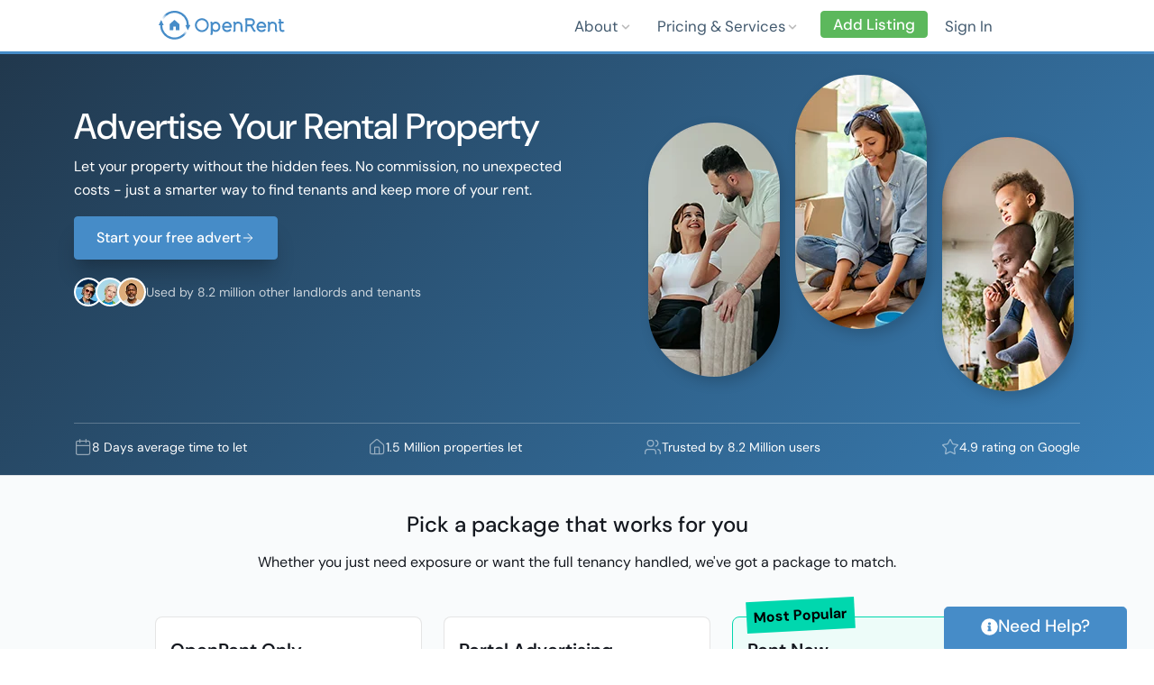

--- FILE ---
content_type: text/html; charset=utf-8
request_url: https://www.openrent.co.uk/landlords-advertise-property-for-rent-on-rightmove-and-zoopla
body_size: 55144
content:
<!DOCTYPE html> 

<html lang="en">
    <head>
        <link rel="preconnect" href="https://staticcdn.openrent.co.uk" crossorigin>
        <link rel="preconnect" href="https://imagescdn.openrent.co.uk">

            <link rel="preload" as="style" href="https://staticcdn.openrent.co.uk/Minified/Requires/requires_E8A2BC021667D9D33E36E17BE5D6671D_v2.css"/>

        <meta http-equiv="X-UA-Compatible" content="IE=Edge"/>
        <meta charset="utf-8"/>
        <meta name="google-site-verification" content="4M-UV28zzkHSyzX4U1SKQIxDHqRZzw5BUCR5znwPf2c"/>
        <meta http-equiv="X-XRDS-Location" content="https://www.openrent.co.uk/yadis.jsp">
        <title>Advertise on Rightmove &amp; OnTheMarket | OpenRent</title>

            <link rel="manifest" href="https://staticcdn.openrent.co.uk/LayoutData/Manifest/manifest.json?v=lt87owh78c1">


        <meta name="apple-mobile-web-app-title" content="OpenRent">
        <meta name="application-name" content="OpenRent">


        <link rel="image_src" href="//staticcdn.openrent.co.uk/images/logos/meta/share-graphic-1.jpg"/>
        <meta name="twitter:image" content="https://staticcdn.openrent.co.uk/images/logos/meta/share-graphic-1.jpg">
            <meta property="og:image" content="http://staticcdn.openrent.co.uk/images/logos/meta/share-graphic-2.jpg"/>
            <meta property="og:image:secure_url" content="https://staticcdn.openrent.co.uk/images/logos/meta/share-graphic-2.jpg"/>
            <meta property="og:image" content="http://staticcdn.openrent.co.uk/images/logos/meta/share-graphic-1.jpg"/>
            <meta property="og:image:secure_url" content="https://staticcdn.openrent.co.uk/images/logos/meta/share-graphic-1.jpg"/>

            <link rel="apple-touch-icon" sizes="180x180" href="//staticcdn.openrent.co.uk/images/logos/meta/apple-touch-icon.png">
            <link rel="icon" type="image/png" sizes="32x32" href="//staticcdn.openrent.co.uk/images/logos/meta/favicon-32x32.png">
            <link rel="icon" type="image/png" sizes="16x16" href="//staticcdn.openrent.co.uk/images/logos/meta/favicon-16x16-trans.png">
        <link rel="mask-icon" href="//staticcdn.openrent.co.uk/images/logos/meta/safari-pinned-tab.svg" color="#5bbad5">
        <meta name="msapplication-TileColor" content="#da532c">
        <meta name="msapplication-config" content="//staticcdn.openrent.co.uk/images/logos/meta/browserconfig.xml">

        <meta name="theme-color" content="#468cc8">
        <meta name="apple-mobile-web-app-status-bar-style" content="#468cc8">

        <link rel="canonical" href="https://www.openrent.co.uk/landlords-advertise-property-for-rent-on-rightmove-and-zoopla"/>
        <meta name="viewport" content="width=device-width, initial-scale=1, minimum-scale=1">


        <script type="text/javascript">"use strict";(function(n){var t=Object.create(null),i;Object.defineProperty(t,"define",{configurable:!1,enumerable:!1,writable:!1,value:Object.freeze(function(n,i){if(this[n]!==undefined)if(i!==undefined)throw"Cannot provide new value for already defined property `"+n+"`";else return this[n];if(i===undefined){var r=Object.create(t);return Object.defineProperty(this,n,{configurable:!1,enumerable:!0,writable:!1,value:r}),r}return Object.defineProperty(this,n,{configurable:!1,enumerable:!0,writable:!1,value:i}),i})});Object.freeze(t);i=Object.create(t);Object.defineProperty(n,"openrent",{configurable:!1,enumerable:!0,writable:!1,value:i})})(window,document)</script>
        <script type="text/javascript">"use strict";(function(n){n.openrent.define("scriptLoadErrorHandler",function(){function u(){return t}function i(t){n.OpenRent.JSErrorHandling?(n.OpenRent.JSErrorHandling.postErrorToConsoleAndLoggingService(new Error(t)),n["sentry-disable"]=!0):setTimeout(function(){i(t)},50)}var t=!1,r=function(r){var f="Network Error loading script: ",u=f+"(unknown src)";(r&&r.srcElement&&r.srcElement.src&&(u=f+r.srcElement.src),console.error(u),t!=!0)&&((t=!0,n["sentry-disable-everything-but-script-failed-to-load"]=!0,$("#js-failed-to-load").show(),n["sentry-disable"])||i(u))};return{onError:r,HasAScriptFailedToLoad:u}}());n.openrent.define("styleLoadErrorHandler",function(){return{onError:function(){n["style-failed-to-load"]=!0}}}())})(window,document)</script>
        <script type="text/javascript">"use strict";(function(n,t){n.openrent.define("browserCapabilities",function(){var i=function(){try{return new Function("null ?? false;"),!0}catch(n){return!1}}(),r=function(){return typeof HTMLDialogElement=="function"}();return Object.freeze({cookies:function(){try{t.cookie="cookietest=1;SameSite=Lax;secure";var n=t.cookie.indexOf("cookietest=")!==-1;return t.cookie="cookietest=1;SameSite=Lax;secure;expires=Thu, 01-Jan-1970 00:00:01 GMT",n}catch(i){return!1}}(),localStorage:function(){var t="browserCapabilities";try{return n.localStorage.setItem(t,t),n.localStorage.removeItem(t),!0}catch(i){return!1}}(),sessionStorage:function(){var t="browserCapabilities";try{return n.sessionStorage.setItem(t,t),n.sessionStorage.removeItem(t),!0}catch(i){return!1}}(),woff2:function(){if(!("FontFace"in n))return!1;var t=new n.FontFace("t",'url("[data-uri]") format("woff2")',{});return t.load()["catch"](function(){}),t.status==="loading"||t.status==="loaded"}(),hover:function(){return n.matchMedia("(hover: hover) and (pointer: fine)").matches}(),nullishCoalescing:i,htmlDialog:r,isSupportedBrowser:i&&r})}())})(window,document)</script>
        <script type="text/javascript">"use strict";(function(n){n.openrent.define("bootstrapBreakpoints",function(){var t={xs:576,sm:768,md:992,lg:1200,xl:1400};return{isBelowBreakpoint:function(i){return n.innerWidth<t[i]},isAtOrAboveBreakpoint:function(i){return n.innerWidth>=t[i]}}}())})(window,document)</script>
        



        <link rel="preload" href="https://staticcdn.openrent.co.uk/Content/Lib/fonts/dmsans-variablefont-v202504.woff2?7https_www.openrent.co.uk" as="font" type="font/woff2" crossorigin="anonymous">
        <style>
            @font-face {
                font-family: 'DM Sans';
                src: url('https://staticcdn.openrent.co.uk/Content/Lib/fonts/dmsans-variablefont-v202504.woff2?7https_www.openrent.co.uk') format('woff2'),
                url('https://staticcdn.openrent.co.uk/Content/Lib/fonts/dmsans-variablefont.woff?7https_www.openrent.co.uk') format('woff');
                font-weight: 300 900;
                font-style: normal;
                font-display: swap;
            }

            @font-face {
                font-family: 'DM Sans';
                src: url('https://staticcdn.openrent.co.uk/Content/Lib/fonts/dmsans-italic-variablefont.woff2?7https_www.openrent.co.uk') format('woff2'),
                url('https://staticcdn.openrent.co.uk/Content/Lib/fonts/dmsans-italic-variablefont.woff?7https_www.openrent.co.uk') format('woff');
                font-weight: 300 900;
                font-style: italic;
                font-display: optional;
            }
        </style>


        <style>
            :root {
                --or-font-stack: "DM Sans", -apple-system, BlinkMacSystemFont, avenir next, avenir, segoe ui, helvetica neue, helvetica, Cantarell, Ubuntu, roboto, noto, arial, sans-serif;
                --or-font-heading-stack: var(--or-font-stack);
            }
        </style>


        <script type="text/javascript">"use strict";(function(n,t){!function(t){var i=!1,u,r;("function"==typeof define&&define.amd&&(define(t),i=!0),"object"==typeof exports&&(module.exports=t(),i=!0),i)||(u=n.Cookies,r=n.Cookies=t(),r.noConflict=function(){return n.Cookies=u,r})}(function(){function n(){for(var i,r,n=0,t={};n<arguments.length;n++){i=arguments[n];for(r in i)t[r]=i[r]}return t}function i(r){function u(i,f,e){var s,l,a,h,y,o,c;if("undefined"!=typeof t){if(arguments.length>1){"number"==typeof(e=n({path:"/"},u.defaults,e)).expires&&(l=new Date,l.setMilliseconds(l.getMilliseconds()+864e5*e.expires),e.expires=l);e.expires=e.expires?e.expires.toUTCString():"";try{/^[\{\[]/.test(s=JSON.stringify(f))&&(f=s)}catch(n){}f=r.write?r.write(f,i):encodeURIComponent(String(f)).replace(/%(23|24|26|2B|3A|3C|3E|3D|2F|3F|40|5B|5D|5E|60|7B|7D|7C)/g,decodeURIComponent);i=(i=(i=encodeURIComponent(String(i))).replace(/%(23|24|26|2B|5E|60|7C)/g,decodeURIComponent)).replace(/[\(\)]/g,escape);a="";for(h in e)e[h]&&(a+="; "+h,!0!==e[h]&&(a+="="+e[h]));return t.cookie=i+"="+f+a}i||(s={});for(var p=t.cookie?t.cookie.split("; "):[],w=/(%[0-9A-Z]{2})+/g,v=0;v<p.length;v++){y=p[v].split("=");o=y.slice(1).join("=");this.json||'"'!==o.charAt(0)||(o=o.slice(1,-1));try{if(c=y[0].replace(w,decodeURIComponent),o=r.read?r.read(o,c):r(o,c)||o.replace(w,decodeURIComponent),this.json)try{o=JSON.parse(o)}catch(n){}if(i===c){s=o;break}i||(s[c]=o)}catch(n){}}return s}}return u.set=u,u.get=function(n){return u.call(u,n)},u.getJSON=function(){return u.apply({json:!0},[].slice.call(arguments))},u.defaults={},u.remove=function(t,i){u(t,"",n(i,{expires:-1}))},u.withConverter=i,u}return i(function(){})})})(window,document)</script>
        <script type="text/javascript">"use strict";(function(n){(function(n){n.defaults={secure:!0}})(n.Cookies)})(window,document)</script>

        <script type="text/javascript">"use strict";(function(n){n.openrent.define("localStorage",function(n,t){if(n.openrent.browserCapabilities.localStorage)return n.localStorage;var i=function(n,t,i){Object.defineProperty(n,t,{value:i,writable:!1,configurable:!1,enumerable:!1})},r=function(n,t,i){Object.defineProperty(n,t,{get:i,configurable:!1,enumerable:!1})};return function(){function e(n){for(var i={},t=0;t<n.length;t++)i[n[0]]=t;return i}function u(){var i,r,s;try{var h=t.getJSON(f)||{},u=h.keys(),c=e(u),o=n.keys();for(i=0;i<o.length;i++)c[o[i]]===undefined&&delete n[o[i]];for(r=0;r<u.length;r++)s=u[r],n[s]=h[s]}catch(l){}}function o(){t.set(f,n);u()}function s(){t.remove(f)}function h(){return u(),e(n.keys())}var f="_ORLSFB_",n={};return i(n,"getItem",function(t){return t?(u(),n[t]):null}),i(n,"key",function(n){return h()[n]}),i(n,"setItem",function(t,i){t&&(i=i===undefined?"undefined":i===null?"null":i.toString(),u(),n[t]=i?i.toString():i,o())}),r(n,"length",function(){return u(),n.keys().length}),i(n,"removeItem",function(t){t&&(u(),delete n[t],o())}),i(n,"clear",function(){s()}),n}()}(n,n.Cookies))})(window,document)</script>
        <script type="text/javascript">"use strict";(function(n,t){n.openrent.define("utils").define("Uri",function(){function r(t){if(this===n)return new r(t);if(!u(t))throw"str must be a string";var f=this;i.href=t;i.href=i.href;this.protocol=function(){return i.protocol?i.protocol[i.protocol.length-1]===":"?i.protocol.substring(0,i.protocol.length-1):i.protocol:undefined}();this.user=i.username||undefined;this.password=i.password||undefined;this.host=i.hostname;this.port=i.hostname!==i.host&&i.port!==""?parseInt(i.port):undefined;this.userInfo=this.user||this.password?this.user+":"+this.password:undefined;this.authority=function(){var n=f.userInfo?f.userInfo+"@":"",t=f.port?":"+f.port:"";return n+f.host+t}();this.path=function(){return i.pathname?i.pathname[0]!=="/"?"/"+i.pathname:i.pathname:"/"}();this.queryKeys=function(){if(!i.search)return undefined;var n={};return i.search.substring(1).replace(h,function(t,i,r){i&&(n[decodeURIComponent(i)]=decodeURIComponent(r))}),Object.freeze(n)}();this.query=function(){var t,n,i;if(!f.queryKeys)return undefined;t=[];for(n in f.queryKeys)f.queryKeys.hasOwnProperty(n)&&(i=f.queryKeys[n],i&&t.push(encodeURIComponent(n)+"="+encodeURIComponent(i)));return t.join("&")}();this.anchor=i.hash?i.hash.substring(1):undefined;this.relative=function(){var n=f.query?"?"+f.query:"",t=f.anchor?"#"+f.anchor:"";return f.path+n+t}();Object.freeze(this)}function o(n,t,i,r,u,f,e,o){var s="",c,h,l,a;if(n&&(s+=n+":"),s+="//",r&&((t||i)&&(s+=(t||"")+":"+(i||"")+"@"),s+=r,u&&(s+=":"+u)),s+=f,e){c=[];for(h in e)e.hasOwnProperty(h)&&(l=e[h],l&&c.push(encodeURIComponent(h)+"="+encodeURIComponent(l)));a=c.join("&");a&&(s+="?"+a)}return o&&(s+="#"+o),s}function f(n,t,i,u,f,e,s,h){return new r(o(n,t,i,u,f,e,s,h))}var u=function(n){return"string"==typeof n||!Array.isArray(n)&&!!n&&"object"==typeof n&&"[object String]"==Object.prototype.toString.call(n)},s=function(n){return"number"==typeof n&&NaN!==n&&n!==1/0&&n!==-1/0&&n<=17976931348623157e292&&n==function(n){var t=n==n?n:0,i=t%1;return t==t?i?t-i:t:0}(n)},e=function(n){for(var i,r,t=1;t<arguments.length;t++){i=arguments[t];for(r in i)i.hasOwnProperty(r)&&(n[r]=i[r])}return n},h=/(?:^|&)([^&=]*)=?([^&]*)/g,i=t.createElement("a");return r.prototype.equals=Object.freeze(function(n){return n instanceof r&&this.toString()===n.toString()}),r.prototype.toString=Object.freeze(function(){return o(this.protocol,this.user,this.password,this.host,this.port,this.path,this.queryKeys,this.anchor)}),r.prototype.setProtocol=Object.freeze(function(n){if(n!==undefined&&n!==null&&!u(n))throw"Invalid protocol";return(n=n||undefined,n===this.protocol)?this:f(n,this.user,this.password,this.host,this.port,this.path,this.queryKeys,this.anchor)}),r.prototype.setUser=Object.freeze(function(n){if(n!==undefined&&n!==null&&!u(n))throw"Invalid user";return(n=n||undefined,n===this.user)?this:f(this.protocol,n,this.password,this.host,this.port,this.path,this.queryKeys,this.anchor)}),r.prototype.setPassword=Object.freeze(function(n){if(n!==undefined&&n!==null&&!u(n))throw"Invalid password";return(n=n||undefined,n===this.password)?this:f(this.protocol,this.user,n,this.host,this.port,this.path,this.queryKeys,this.anchor)}),r.prototype.setHost=Object.freeze(function(n){if(n!==undefined&&n!==null&&!u(n))throw"Invalid host";return(n=n||undefined,n===this.host)?this:f(this.protocol,this.user,this.password,n,this.port,this.path,this.queryKeys,this.anchor)}),r.prototype.setPort=Object.freeze(function(n){if(n!==undefined&&n!==null&&(!s(n)||!(n>=1&&n<=65535)))throw"Invalid port";return(n=n||undefined,n===this.port)?this:f(this.protocol,this.user,this.password,this.host,n,this.path,this.queryKeys,this.anchor)}),r.prototype.setPath=Object.freeze(function(n){if(n!==undefined&&n!==null&&!u(n))throw"Invalid file";return(n=n||"/",n===this.path)?this:f(this.protocol,this.user,this.password,this.host,this.port,n,this.queryKeys,this.anchor)}),r.prototype.setAnchor=Object.freeze(function(n){if(n!==undefined&&n!==null&&!u(n))throw"Invalid anchor";return(n=n||undefined,n===this.anchor)?this:f(this.protocol,this.user,this.password,this.host,this.port,this.path,this.queryKeys,n)}),r.prototype.setQueryKey=Object.freeze(function(n,t){if(!u(n))throw"Invalid key";if(!u(t))throw"Invalid value";if(this.queryKeys!==undefined&&t===this.queryKeys[n])return this;var i=e({},this.queryKeys);return i[n]=t,f(this.protocol,this.user,this.password,this.host,this.port,this.path,i,this.anchor)}),r.prototype.removeQueryKey=Object.freeze(function(n){if(!u(n))throw"Invalid key";if(this.queryKeys===undefined||this.queryKeys[n]===undefined)return this;var t=e({},this.queryKeys);return t[n]=undefined,f(this.protocol,this.user,this.password,this.host,this.port,this.path,t,this.anchor)}),Object.freeze(r.prototype),Object.freeze(r)}())})(window,document)</script>
        <script type="text/javascript">"use strict";(function(n,t){function i(t,r){n.OpenRent.JSErrorHandling?n.OpenRent.JSErrorHandling.postErrorToConsoleAndLoggingService(new Error(t),r):setTimeout(function(){i(t,r)},100)}t.addEventListener("submit",function(t){var u,r,f,e,o,s;if(((f=(r=(u=n===null||n===void 0?void 0:n.OpenRent)===null||u===void 0?void 0:u.FormSubmission)===null||r===void 0?void 0:r.HasDoubleSubmissionPreventionLibraryLoaded)===null||f===void 0?void 0:f.call(r))===!0)return!0;e="We're still waiting for this page to finish loading. Please wait a moment before submitting this form, and then try again";typeof n.alertify=="undefined"?alert(e):alertify.error(e);o="Form submission blocked because double submission protection library hasn't loaded yet";console.log(o);s="(unknown)";try{s=t.target.action}catch(h){}return i(o,{postEndpointUrl:s}),t.preventDefault(),!1})})(window,document)</script>

        
<script type="text/javascript">
    window.openrent.define("detectedBrowserFlags", Object.freeze({"IsMobile":false,"IsTablet":false,"IsInternetExplorer":false,"IsLegacyInternetExplorer":false,"IsSafari":false,"IsChrome":true,"IsLegacyEdge":false,"IsMobileOrTablet":false,"Is_Android":false,"Is_iOS":false}));
    window.openrent.define("customjsinfo"
        , Object.freeze({"disableserviceworker":false,"isLocal":false,"isUserAuthenticated":false}));
</script>




        
        
        
        


        

        

        

        

        <script type="application/json" id="requires-css-files">["0A176AFEC5380127FEF7D582D7B0D5E3B3324F2D","9831FEBB8C561018CA8B36EAE34DBC0198553BD8","9B0246E09178C14278DF95132F2603D6B0770F58","3CCCAF4F735ADDDA09ADC293E5868F965A6DF4A9","771AF8D5D3F8F243A02B21A4924931C363C280E9","399273616F41991A1213464CDB068F32DE3246E2","D7A1DE7190678801F72612FD705AFD5D2E990B7E"]</script><link rel="stylesheet" type="text/css" onerror="window.openrent.styleLoadErrorHandler.onError(event)" href="https://staticcdn.openrent.co.uk/Minified/Requires/requires_C5BCDBE4D9465610B8FE44352236E42D_v2.css" /><link rel="stylesheet" type="text/css" href="https://staticcdn.openrent.co.uk/Content/Lib/swiper/11.1.5/swiper-bundle.min.css?_v=2" integrity="sha512-oss9ypZ1QYEnoaPPjaQd68cTpnp9R+6M7QRAjbq6zjazxLM/5gmWHqpMda7wa0uBrqyNBmiNeo30/DBMrmUHjQ==" crossorigin="anonymous" onerror="window.openrent.styleLoadErrorHandler.onError(event)" />
<link rel="stylesheet" type="text/css" href="https://staticcdn.openrent.co.uk/Content/Lib/alertify/0.1a1/alertify.min.css?_v=2" integrity="sha512-mV8flXIn2yGzWCHKGJ8P9AqVtN8sNKbwcXUHi9iWKWpRQWDKpaGsll+dsksiWJ8Yv461f2GnhU3FxJUOOEPYOw==" crossorigin="anonymous" onerror="window.openrent.styleLoadErrorHandler.onError(event)" media="PRINT" onload="this.media='all'" />

        
        
    <meta name="description" content="Landlords: Advertise your property to rent on Rightmove and OnTheMarket with OpenRent. Find great tenants fast with the UK&#x27;s largest letting agent." />


<link rel="stylesheet" type="text/css" onerror="window.openrent.styleLoadErrorHandler.onError(event)" href="https://staticcdn.openrent.co.uk/Minified/Requires/requires_E8A2BC021667D9D33E36E17BE5D6671D_v2.css" />
        <script type="text/javascript">
window.openrent.define('bootstrap', (function() {
function deepFreeze(e){return Object.freeze(e),Object.getOwnPropertyNames(e).forEach(function(t){!e.hasOwnProperty(t)||null===e[t]||'object'!=typeof e[t]&&'function'!=typeof e[t]||Object.isFrozen(e[t])||deepFreeze(e[t])}),e};
return deepFreeze(
{"OpenRent":{"Views":{"Require":{"NamedRequires":{"mailcheckExtraDomains":["163.com","hotmail.co.uk","hotmail.com","hotmail.fr","hotmail.it","live.com","yahoo.co.uk","yahoo.com","yahoo.com.tw","yahoo.es","yahoo.fr"],"ValidateEmailEndpoint":"/emailvalidation/validate"}},"Shared":{"_Layout":{"NotificationApplicationServerKey":"BMe67E0zb2uLwRfxpZPh62Kn-0vgCimiP-A-S_2hT13hzsAVNmEA1Px7HSmB8DCq9dC67b-W5IZs8S9PXTt3wLU","IsBootstrap5Page":true}}}}});
})());
</script>

        
        
        

    </head>

    <body class="font-feature-settings antialiased">

    <noscript>
        <input type="checkbox" class="global-alert-checkbox" style="display: none;">
        <div id="layout_noScriptNotice" class="global-alert alert alert-warning" role="alert">
            We noticed that you currently have Javascript disabled. While this site is mostly accessible
            without it, you're still missing out on some pretty neat features. We work tirelessly to ensure our scripts are small and unobtrusive.
            Please add us to your whitelist, or <a target="_blank" href="https://enable-javascript.com/">enable JavaScript in your browser</a>!
        </div>
</noscript>



    

    <input id="unsupported-browser-notice-close" type="checkbox" class="global-alert-checkbox" style="display: none;">
    <div id="unsupported-browser-notice" class="global-alert alert alert-warning alert-dismissible fade show" style="display: none;" role="alert">
        We noticed that you are using an outdated web browser. While this site is mostly accessible this way, you may find that some features do not work correctly, or at all.
        We do not test our site on older browsers, but work tirelessly to support all modern browsers.
        To enjoy all OpenRent has to offer, and improved security across the web, please <a target="_blank" href="https://browsehappy.com/">update your browser</a>!
    <button aria-label="Close" class="btn-close" data-bs-dismiss="alert" type="button"></button></div>

    

    <input id="no-cookies-notice-close" type="checkbox" class="global-alert-checkbox" style="display: none;">
    <div id="no-cookies-notice" class="global-alert alert alert-warning alert-dismissible fade show" style="display: none;" role="alert">
        We noticed that you currently have cookies disabled. While this site is mostly accessible
        without the use of cookies, you're still missing out on some pretty neat features. <b>You won't be able to login to OpenRent without cookies enabled.</b> We work tirelessly to ensure our use of cookies is small and unobtrusive.
        Please add us to your whitelist, or <a target="_blank" href="https://www.whatismybrowser.com/guides/how-to-enable-cookies/">enable cookies in your browser</a>!
    <button aria-label="Close" class="btn-close" data-bs-dismiss="alert" type="button"></button></div>

        <div id="js-failed-to-load" class="global-alert alert alert-warning alert-dismissible fade show" style="display: none;" role="alert">
        We noticed a script on this page failed to load.
        We recommend <a href="javascript:window.location.reload();">reloading the page</a> to ensure everything is working correctly.
    <button aria-label="Close" class="btn-close" data-bs-dismiss="alert" type="button"></button></div>

    <div class="page-loader" id="page-loader" style="display:none;">
    <div class="page-loader-inner">
        <div class="loader-svg-logo">
    <svg xmlns="http://www.w3.org/2000/svg" xmlns:xlink="http://www.w3.org/1999/xlink" width="200px" height="200px" viewBox="0 -9.1 200 200" class="openrent-icon svg-icon">
    <defs>

        <style>
            .cls-1 {
                fill: url(#linear-gradient);
            }
            .cls-2 {
                fill: url(#linear-gradient-2);
            }
            .icon-top-spin {
                mask: url(#icon-top-spin-mask);
            }
            .icon-bottom-spin {
                mask: url(#icon-bottom-spin-mask);
            }
            .icon-bottom-spin-mask-group {
                filter: url(#icon-bottom-spin-luminosity-noclip);
            }

            .icon-top-spin-mask-group {
                filter: url(#icon-top-spin-luminosity-noclip);
            }
        </style>

        <linearGradient id="linear-gradient" x1="19.47" y1="68.06" x2="39.36" y2="36.57" gradientTransform="translate(57.95 -0.49) rotate(57.73)" gradientUnits="userSpaceOnUse">
            <stop offset="0" />
            <stop offset="0.23" />
            <stop offset="1" stop-opacity="0" />
        </linearGradient>

        <linearGradient id="linear-gradient-2" x1="-749.43" y1="40.71" x2="-729.55" y2="9.22" gradientTransform="translate(-245.34 -464.26) rotate(-122.27)" xlink:href="#linear-gradient" />
        
        <filter id="icon-top-spin-luminosity-noclip" x="0" y="0" width="200" height="200" filterUnits="userSpaceOnUse" color-interpolation-filters="sRGB">
            <feFlood flood-color="#fff" result="bg" />
            <feBlend in="SourceGraphic" in2="bg" />
        </filter>

        <mask id="icon-top-spin-mask" x="0" y="0" width="200" height="200" maskUnits="userSpaceOnUse">
            <g class="icon-top-spin-mask-group">
                <g transform="translate(-0.52 -9.19)">
                    <rect class="cls-1" x="10.79" y="29.2" width="37.24" height="46.23" transform="matrix(0.53, -0.85, 0.85, 0.53, -30.53, 49.26)" />
                </g>
            </g>
        </mask>

        <filter id="icon-bottom-spin-luminosity-noclip" x="0" y="0" width="200" height="200" filterUnits="userSpaceOnUse" color-interpolation-filters="sRGB">
            <feFlood flood-color="#fff" result="bg" />
            <feBlend in="SourceGraphic" in2="bg" />
        </filter>

        <mask id="icon-bottom-spin-mask" x="0" y="58.51" width="199.55" height="123.1" maskUnits="userSpaceOnUse">
            <g class="icon-bottom-spin-mask-group">
                <g transform="translate(-0.52 -9.19)">
                    <rect class="cls-2" x="151.96" y="124.57" width="37.24" height="46.23" transform="matrix(0.53, -0.85, 0.85, 0.53, -45.36, 213.07)" />
                </g>
            </g>
        </mask>

    </defs>

    <g class="icon-spinner-parent">
        <path class="icon-house" d="M101,67.88a1.52,1.52,0,0,0-2,0L70.31,93.36a3.33,3.33,0,0,0-1,2.18v35.63a1.31,1.31,0,0,0,1.31,1.31H90.77a1.31,1.31,0,0,0,1.31-1.31V110.36A1.31,1.31,0,0,1,93.38,109h13.23a1.31,1.31,0,0,1,1.31,1.31v20.81a1.31,1.31,0,0,0,1.31,1.31h20.12a1.31,1.31,0,0,0,1.31-1.31V95.54a3.33,3.33,0,0,0-1-2.18Z" transform="translate(-0.52 -9.19)" />
        <g class="icon-spinner">
            <g class="icon-top-spin">
                <path d="M21.81,67.84A6.42,6.42,0,0,0,30.42,65,77.71,77.71,0,0,1,177.62,99.25h-7.56a1.27,1.27,0,0,0-1.25,2l14.31,30.27c.51,1.08,1.35,1.08,1.86,0l14.31-30.27a1.27,1.27,0,0,0-1.25-2h-7.58a90.54,90.54,0,0,0-171.51-40A6.41,6.41,0,0,0,21.81,67.84Z" transform="translate(-0.52 -9.19)" />
            </g>
            <g class="icon-bottom-spin">
                <path d="M178.19,132.16a6.42,6.42,0,0,0-8.61,2.86A77.71,77.71,0,0,1,22.38,100.75h7.56a1.27,1.27,0,0,0,1.25-2L16.88,68.51c-.51-1.08-1.35-1.08-1.86,0L.71,98.78a1.27,1.27,0,0,0,1.25,2H9.54a90.54,90.54,0,0,0,171.51,40A6.41,6.41,0,0,0,178.19,132.16Z" transform="translate(-0.52 -9.19)" />
            </g>
        </g>
    </g>

</svg>

</div>
<span class="page-loader-label">Loading...</span>

    </div>
</div>



        <div class="page">
            <div id="mobileMenuOverlay"></div>

            

<header class="main-nav ">

    <div class="content-wrapper">

        <div class="col-xs-12">
            
            <a href='/' class="header-logo ">
          
                <div class="logo-container">


                    

<svg viewBox="130.09 -602.975 1230.273 312.776" xmlns="http://www.w3.org/2000/svg" xmlns:xlink="http://www.w3.org/1999/xlink" class="openrent-logo svg-logo logo-blue" role="presentation">
    <title>OpenRent</title>
    <style type="text/css">
        .top-spin {
            mask: url(#top-spin-mask);
        }
        .top-spin-mask-group {
            filter: url(#top-spin-luminosity-noclip);
        }
        .top-spin-mask-rect {
            fill: url(#bottom-spin-gradient);
        }
        .bottom-spin {
            mask: url(#bottom-spin-mask);
        }
        .bottom-spin-mask-group {
            filter: url(#bottom-spin-luminosity-noclip);
        }
        .bottom-spin-mask-rect {
            fill: url(#top-spin-gradient);
        }
    </style>

    <defs>
        <mask id="top-spin-mask" x="-0.29" y="0" width="96.33" height="59.43" maskUnits="userSpaceOnUse">
            <g class="top-spin-mask-group">
                <rect class="top-spin-mask-rect" x="4.96" y="9.66" width="57" height="91" transform="matrix(0.53, -0.85, 0.85, 0.53, -8.1, 28.5)" />
            </g>
        </mask>

        <filter id="top-spin-luminosity-noclip" x="-0.29" y="0" width="96.33" height="59.43" filterUnits="userSpaceOnUse" color-interpolation-filters="sRGB">
            <feFlood flood-color="#fff" result="bg" />
            <feBlend in="SourceGraphic" in2="bg" />
        </filter>

        <linearGradient id="top-spin-gradient" x1="156.13" y1="18.17" x2="165.73" y2="2.96" gradientTransform="translate(159.08 208.57) rotate(-122.27)" xlink:href="#bottom-spin-gradient" />

        <mask id="bottom-spin-mask" x="0" y="28.24" width="96.33" height="59.43" maskUnits="userSpaceOnUse">
            <g class="bottom-spin-mask-group">
                <rect class="bottom-spin-mask-rect" x="37.11" y="-20.31" width="57" height="93" transform="translate(-18.26 100.58) rotate(-57.73)" />
            </g>
        </mask>

        <filter id="bottom-spin-luminosity-noclip" x="0" y="28.24" width="96.33" height="59.43" filterUnits="userSpaceOnUse" color-interpolation-filters="sRGB">
            <feFlood flood-color="#fff" result="bg" />
            <feBlend in="SourceGraphic" in2="bg" />
        </filter>

        <linearGradient id="bottom-spin-gradient" x1="9.15" y1="28.42" x2="28.24" y2="13.22" gradientTransform="translate(24.1 -2.09) rotate(57.73)" gradientUnits="userSpaceOnUse">
            <stop offset="0" stop-color="#000" />
            <stop offset="0.23" stop-color="#000" />
            <stop offset="0.6" stop-color="#000" stop-opacity="0.62" />
            <stop offset="1" stop-color="#000" stop-opacity="0" />
        </linearGradient>
    </defs>

    <path class="house" d="M153.1,89.5c-0.8-0.7-2.2-0.7-3,0l-43.8,38.8c-0.8,0.7-1.5,2.2-1.5,3.3v54.3c0,1.1,0.9,2,2,2h30.7c1.1,0,2-0.9,2-2v-31.7 c0-1.1,0.9-2,2-2h20.2c1.1,0,2,0.9,2,2v31.7c0,1.1,0.9,2,2,2h30.7c1.1,0,2-0.9,2-2v-54.3c0-1.1-0.7-2.6-1.5-3.3L153.1,89.5z" transform="matrix(1, 0, 0, 1, 139.22650146484375, -586.8326416015625)" />

    <g class="spinner-parent">
        <g class="spinner" transform="matrix(3.15718, 0, 0, 3.15718, 139.149963, -585.997131)">
            <g class="top-spin">
                <path d="M10.27,28.31a3.1,3.1,0,0,0,4.16-1.38A37.51,37.51,0,0,1,85.49,43.48H81.84a.61.61,0,0,0-.6.95L88.15,59c.25.52.65.52.9,0L96,44.42a.61.61,0,0,0-.6-.95H91.69A43.71,43.71,0,0,0,8.89,24.16,3.1,3.1,0,0,0,10.27,28.31Z" />
            </g>
            <g class="bottom-spin">
                <path d="M85.77,59.36a3.1,3.1,0,0,0-4.16,1.38A37.51,37.51,0,0,1,10.55,44.2H14.2a.61.61,0,0,0,.6-.95L7.89,28.64c-.25-.52-.65-.52-.9,0L.09,43.25a.61.61,0,0,0,.6.95H4.35a43.71,43.71,0,0,0,82.8,19.32A3.1,3.1,0,0,0,85.77,59.36Z" />
            </g>
        </g>
    </g>

    <g class="text" transform="matrix(1, 0, 0, 1, 139.117584, -585.896545)">
        <path d="M414.7,204.8c-36.6,0-66.4-29.8-66.4-66.4c0-36.6,29.8-66.4,66.4-66.4c36.6,0,66.4,29.8,66.4,66.4 C481.2,175,451.3,204.8,414.7,204.8z M414.7,89.9c-26.8,0-48.5,21.8-48.5,48.5c0,26.9,21.8,48.7,48.5,48.7 c26.9,0,48.7-21.8,48.7-48.7C463.4,111.6,441.6,89.9,414.7,89.9z" />
        <path d="M505.4,234.1c-5.2,0-9.2-3.9-9.2-8.9c0-3.2,1.8-6.3,4.6-7.8v-95.9c-2.8-1.5-4.6-4.5-4.6-7.8c0-5,4.1-8.9,9.2-8.9 c6.9,0,11.9,4.9,12.9,12.5c7.1-7.8,17.5-12.5,28.4-12.5c25.6,0,45.6,22.2,45.6,50.6c0,27.2-20,48.4-45.6,48.4 c-11.2,0-21-3.9-28.2-11v25.5C518.6,227.8,513.3,234.1,505.4,234.1z M546.6,122.7c-17.3,0-28,17.1-28,33c0,15.2,9.6,30.5,28,30.5 c18.2,0,28-15.8,28-30.7C574.6,139.7,563.9,122.7,546.6,122.7z" />
        <path d="M655.7,204.8c-26.2,0-46.6-22.2-46.6-50.6c0-24.1,17.8-50.2,46.6-50.2c25.9,0,47,22.5,47,50.2c0,4.9-4.2,9-9.2,9h-65.8 c3.3,12.2,13.9,23.8,28,23.8c10.8,0,19.3-2.9,25-8.7c1.7-1.7,4.1-2.7,6.7-2.7c4.8,0,8.9,3.9,8.9,8.5c0,2.5-0.9,4.7-2.5,6.3 C684.9,200,672.1,204.8,655.7,204.8z M684.1,145.6c-3.2-12.2-13.9-23.8-28.4-23.8c-13,0-25,10.4-28.2,23.8H684.1z" />
        <path d="M800.1,203.9c-7.9,0-13.1-6.3-13.1-15.6v-39.6c0-17.5-8.2-26.1-25-26.1c-13.9,0-23.9,9.8-23.9,23.4v42.2 c0,9.4-5.3,15.6-13.1,15.6c-5.2,0-9.2-3.9-9.2-8.9c0-3.2,1.8-6.3,4.6-7.8v-65.3c-2.9-1.6-4.6-4.6-4.6-7.9c0-5.1,4.1-9.2,9-9.2 c6.5,0,11.2,3.8,12.8,10c4.8-4.6,12.9-10,24.5-10c27.2,0,42.7,16.5,42.7,45.2v37.2c2.8,1.5,4.6,4.5,4.6,7.8 C809.3,200.1,805.2,203.9,800.1,203.9z" />
        <path d="M986.5,204.8c-26.2,0-46.6-22.2-46.6-50.6c0-24.1,17.8-50.2,46.6-50.2c25.9,0,47,22.5,47,50.2c0,4.9-4.2,9-9.2,9h-65.8 c3.3,12.2,13.9,23.8,28,23.8c10.8,0,19.3-2.9,25-8.7c1.7-1.7,4.1-2.7,6.7-2.7c4.8,0,8.9,3.9,8.9,8.5c0,2.5-0.9,4.7-2.5,6.3 C1015.7,200,1002.9,204.8,986.5,204.8z M1014.9,145.6c-3.2-12.2-13.9-23.8-28.4-23.8c-13,0-25,10.4-28.2,23.8H1014.9z" />
        <path d="M1130.9,203.9c-7.9,0-13.1-6.3-13.1-15.6v-39.6c0-17.5-8.2-26.1-25-26.1c-13.9,0-23.9,9.8-23.9,23.4v42.2 c0,9.4-5.3,15.6-13.1,15.6c-5.2,0-9.2-3.9-9.2-8.9c0-3.2,1.8-6.3,4.6-7.8v-65.3c-2.9-1.6-4.6-4.6-4.6-7.9c0-5.1,4.1-9.2,9-9.2 c6.5,0,11.2,3.8,12.8,10c4.8-4.6,12.9-10,24.5-10c27.2,0,42.7,16.5,42.7,45.2v37.2c2.8,1.5,4.6,4.5,4.6,7.8 C1140.1,200.1,1136,203.9,1130.9,203.9z" />
        <path d="M838.1,204.1c-5.2,0-9.2-3.9-9.2-8.9c0-3.2,1.8-6.3,4.6-7.8v-98c-2.8-1.5-4.6-4.5-4.6-7.8c0-5,4-8.9,9.2-8.9h47.6 c21.2,0,38.5,17.2,38.5,38.4c0,15.4-9.9,29.7-24,35.4l22.2,38.6l0.6,0.2c4.4,0,8.3,4,8.3,8.5c0,5.7-4.6,9.9-10.6,9.9 c-5,0-10.2-3.3-13.1-8.4l-26.2-46.2h-30.1v39.1C851.3,197.8,846,204.1,838.1,204.1z M885.7,131.7c11.3,0,20.5-9.1,20.5-20.4 c0-11.4-9.2-20.7-20.5-20.7h-34.4c0,0.1,0,41.1,0,41.1H885.7z" />
        <path d="M1188.5,203.9c-19.5,0-29.4-12.3-29.4-36.7v-44.6h-2.2c-5,0-8.9-3.8-8.9-8.9c0-4.9,3.7-8.9,8.1-8.9h2.9V94.8 c-2.8-1.5-4.6-4.5-4.6-7.8c0-5,4.1-8.9,9.2-8.9c7.9,0,13.1,6.3,13.1,15.6v11.1h17.2c4.5,0,8.2,4,8.2,8.9c0,5-3.9,8.9-8.9,8.9 h-16.4v44.6c0,13.8,3.1,18.9,11.6,18.9c2.3,0,5.6-0.6,9.3-1.7c1-0.2,1.8-0.3,2.6-0.3c4.1,0,7.7,2.7,8.6,6.5 c1.1,4.1-0.3,9.1-6,10.9C1198.2,203.2,1193.3,203.9,1188.5,203.9z" />
    </g>

</svg>


                </div>

            </a>

            


<ul class="large-nav-list">
    <li class="has-sub">
        <a href="/about">About <i class="fa fa-chevron-down"></i></a>
        <div class="sub-nav">
            <ul>
                <li>
                    <a href="/landlords-advertise-property-for-rent-on-rightmove-and-zoopla">Landlords</a>
                </li>
                <li>
                    <a href="/find-property-to-rent-from-private-landlords">Tenants</a>
                </li>
                <li>
                    <a href="/about">OpenRent</a>
                </li>
            </ul>
        </div>
    </li>
    <li class="has-sub">
        <a href="/our-pricing">Pricing & Services <i class="fa fa-chevron-down"></i></a>
        <div class="sub-nav pricing-services-sub">
            <strong>Packages</strong>
            <ul>
                <li>
                    <a href="/landlords-advertise-property-for-rent-on-rightmove-and-zoopla">Property Advertising</a>
                </li>
                <li>
                    <a href="/rent-now">Full Tenancy Creation</a>
                </li>
                <li>
                    <a href="/our-pricing">See All Pricing</a>
                </li>
            </ul>
            <hr/>
            <strong>Services</strong>
            <div class="row">
                <div class="col">
                    <ul>
                        <li>
                            <a href="/tenant-referencing">Tenant Referencing</a>
                        </li>
                        <li>
                            <a href="/gas-safety-certificate-cp12">Gas Safety</a>
                        </li>
                        <li>
                            <a href="/landlord-energy-performance-certificates-epc">EPC</a>
                        </li>
                        <li>
                            <a href="/landlord-electrical-safety-certificates-eicr-pat-testing">Electrical Safety</a>
                        </li>
                        <li>
                            <a href="/rentcollection/about">Rent Collection</a>
                        </li>
                            <li>
                                <a href="/management-plus">Management Plus</a>
                            </li>
                    </ul>
                </div>
                <div class="col">
                    <ul>
                        <li>
                            <a href="/landlord-inventory-and-check-in-services">Inventory</a>
                        </li>
                        <li>
                            <a href="/professional-photography-for-landlords">Photos & Floor Plans</a>
                        </li>
                        <li>
                            <a href="/landlord-rent-guarantee-insurance">Rent Insurance</a>
                        </li>
                        <li>
                            <a href="/landlord-building-and-contents-insurance">Building Insurance</a>
                        </li>
                        <li>
                            <a href="/accompanied-viewings">Accompanied Viewings</a>
                        </li>
                        <li>
                            <a href="/mid-tenancy-inspection">Mid-Tenancy Inspections</a>
                        </li>
                        <li>
                            <a href="/landlord-legal-and-eviction-support">Legal Support</a>
                        </li>
                        <li>
                            <a href="/section-21-notice">No-Fault Eviction Notices</a>
                        </li>
                    </ul>
                </div>
            </div>
            <hr/>
            <span class="tenant-price-note"><i class="fa fa-check-circle" aria-hidden="true"></i> Tenants Don't Pay Admin Fees</span>
        </div>
    </li>


    <li class="add-listing-cta">
        <a href="/listing/add" class="btn btn-success">Add Listing</a>
    </li>

        <li class="log-on-cta">

                <a id="signInWidgetFallBackButton" href="/account/simplelogon" class="sign-in-btn">
                    <span>Sign In</span>
                </a>

        </li>
</ul>

<ul class="small-nav-list">
    <li>
        <a href="javascript:void(0);" id="menuShowbutton">
            <svg class="fa fa-bars fa-is-processed" xmlns="http://www.w3.org/2000/svg" viewBox="0 0 448 512"><path fill="currentColor" d="M16 132h416c8.837 0 16-7.163 16-16V76c0-8.837-7.163-16-16-16H16C7.163 60 0 67.163 0 76v40c0 8.837 7.163 16 16 16zm0 160h416c8.837 0 16-7.163 16-16v-40c0-8.837-7.163-16-16-16H16c-8.837 0-16 7.163-16 16v40c0 8.837 7.163 16 16 16zm0 160h416c8.837 0 16-7.163 16-16v-40c0-8.837-7.163-16-16-16H16c-8.837 0-16 7.163-16 16v40c0 8.837 7.163 16 16 16z" /></svg>
            <svg class="fa fa-chevron-down fa-is-processed" xmlns="http://www.w3.org/2000/svg" viewBox="0 0 448 512"><path fill="currentColor" d="M207.029 381.476L12.686 187.132c-9.373-9.373-9.373-24.569 0-33.941l22.667-22.667c9.357-9.357 24.522-9.375 33.901-.04L224 284.505l154.745-154.021c9.379-9.335 24.544-9.317 33.901.04l22.667 22.667c9.373 9.373 9.373 24.569 0 33.941L240.971 381.476c-9.373 9.372-24.569 9.372-33.942 0z" /></svg>
        </a>
    </li>
        <li class="search-nav-item">
            <a href="/find-flats-and-houses-for-rent-online">
                <svg class="fa fa-search fa-is-processed" xmlns="http://www.w3.org/2000/svg" viewBox="0 0 512 512"><path d="M505 442.7L405.3 343c-4.5-4.5-10.6-7-17-7H372c27.6-35.3 44-79.7 44-128C416 93.1 322.9 0 208 0S0 93.1 0 208s93.1 208 208 208c48.3 0 92.7-16.4 128-44v16.3c0 6.4 2.5 12.5 7 17l99.7 99.7c9.4 9.4 24.6 9.4 33.9 0l28.3-28.3c9.4-9.4 9.4-24.6.1-34zM208 336c-70.7 0-128-57.2-128-128 0-70.7 57.2-128 128-128 70.7 0 128 57.2 128 128 0 70.7-57.2 128-128 128z" /></svg>
            </a>
        </li>
    <li>
        <a href="/faq" class="useChatIfPossible useChatIfPossible_DefaultToMenu defaultMobileMenuHelpButton">
            <svg class="fa fa-question-circle fa-is-processed" xmlns="http://www.w3.org/2000/svg" viewBox="0 0 512 512"><path fill="currentColor" d="M504 256c0 136.997-111.043 248-248 248S8 392.997 8 256C8 119.083 119.043 8 256 8s248 111.083 248 248zM262.655 90c-54.497 0-89.255 22.957-116.549 63.758-3.536 5.286-2.353 12.415 2.715 16.258l34.699 26.31c5.205 3.947 12.621 3.008 16.665-2.122 17.864-22.658 30.113-35.797 57.303-35.797 20.429 0 45.698 13.148 45.698 32.958 0 14.976-12.363 22.667-32.534 33.976C247.128 238.528 216 254.941 216 296v4c0 6.627 5.373 12 12 12h56c6.627 0 12-5.373 12-12v-1.333c0-28.462 83.186-29.647 83.186-106.667 0-58.002-60.165-102-116.531-102zM256 338c-25.365 0-46 20.635-46 46 0 25.364 20.635 46 46 46s46-20.636 46-46c0-25.365-20.635-46-46-46z" /></svg>
        </a>
    </li>
</ul>

<div id="openid-config" style="display: none;"
     data-is-mobile="false"
    data-login-endpoint="/account/openidlogin"
    data-user-status-endpoint="/account/userstatus"
    data-register-endpoint="/account/register"
    data-log-on-endpoint="/account/logon"
    data-reset-password-endpoint="/account/resetpassword"
    data-switch-endpoint="/account/switch"
    data-email=""
    data-display-name=""
     data-photo-url=""
     data-isRegisterViewWidgetAvailableEndpoint="/account/isregisterviewwidgetavailableendpoint">
</div>

    <div id="openid-modal-container">
        

<div class="modal fade or-login-modal openid-instance "
     id="or-login-modal" tabindex="-1" role="dialog" aria-labelledby="" aria-hidden="true">
    <div class="modal-dialog" role="document">
        <div class="modal-content">
            <div class="openid-chooser-modal-inner">

                    <div class="modal-header">
        <div class="modal-title-cont">
            <h2 class="openid-modal-title sub-title">Log in</h2>
        </div>
        <div class="modal-title-cont show-sign-up">
            <h2 class="sub-title">Log in or sign up</h2>
        </div>
        <div class="modal-title-cont show-register">
            <h2 class="sub-title">Create Account</h2>
        </div>

            <button type="button" class="btn-close" data-bs-dismiss="modal" aria-label="Close" data-ab-test="30014" data-ab-cookie-event="66"></button>
                    </div>

                <div class="modal-body">
                        <div class="openid-widget">
                            
<div class="or-login openid-instance">

    <p class="openid-message alert alert-info"></p>
    <div class="openid-alerts">
    <div class="openid-error openid-errormessage-retry-userlookup alert alert-danger">
        Sorry - it seems an error occurred.<br />
        Please check your internet connection and then try again below, or <a href="/account/simplelogon">go to our simple sign in screen</a>
    </div>
    <div class="openid-error openid-errormessage-retry alert alert-danger">
        Sorry - it seems an error occurred speaking to your email provider.<br/>
        Please check your internet connection and then try again below, or <a href="/account/simplelogon">go to our simple sign in screen</a>
    </div>
    <div class="openid-error openid-errormessage-denied alert alert-danger">
        It looks like you denied access - you can click on your email provider again and then allow us to confirm your email, or <a href="/account/simplelogon">click here to log in with a traditional password</a>.
    </div>
    <div class="openid-error openid-errormessage-offline alert alert-danger">
        We couldn't connect to your email provider. Please check your internet connection and then try again below, or <a href="/account/simplelogon">go to our simple sign in screen</a>
    </div>
    <div class="openid-error openid-errormessage-googleReadAloud alert alert-danger">
        Sorry, for security reasons Google Read Aloud does not support signing in.
    </div>
</div>


    <div class="openid-tab openid-accountchooser">

            <div class="openid-editbuttoncontainer">
                <a class="openid-editaccountsbutton btn btn-flex btn-outline-dark btn-sm" href="javascript:void(0)"><span class="btn-text">
                    <span class="openid-editactivetext">Edit</span>
                    <span class="openid-editdonetext">Done</span>
                </span></a>
            </div>

        <p class="mobileLoginTitle mb-1">Sign in with</p>


        <ul class="accounts-container">
        </ul>

        <div class="divide-or or-mt-4 or-mb-4">
            <hr class="divide-or__line"/>
            <span class="divide-or__text">Or</span>
            <hr class="divide-or__line"/>
        </div>

        <a href="javascript:void(0)" class="openid-showsignup-button js-openid-showsignup-button btn-base btn--secondary btn--lg or-mt-6">Sign in to another account</a>
    </div>

    <div class="openid-tab openid-signup">

        <div class="social-logins">
            <a href="javascript:void(0)" data-provider="Google" class="btn-base openid-provider-link js-openid-provider-link">
                <img src="https://staticcdn.openrent.co.uk/images/identitytoolkit-icons/2025/icon-google.png" alt="Google Icon" class="openid-provider-link__icon" />
                <span>Continue with Google</span>
            </a>
            <a href="javascript:void(0)" data-provider="Outlook" class="btn-base openid-provider-link js-openid-provider-link">
                <img src="https://staticcdn.openrent.co.uk/images/identitytoolkit-icons/2025/icon-live.png" alt="Outlook Icon" class="openid-provider-link__icon" />
                <span>Continue with Outlook</span>
            </a>
            <a href="javascript:void(0)" data-provider="Yahoo" class="btn-base openid-provider-link js-openid-provider-link">
                <img src="https://staticcdn.openrent.co.uk/images/identitytoolkit-icons/2025/icon-yahoo.png" alt="Yahoo Icon" class="openid-provider-link__icon" />
                <span>Continue with Yahoo</span>
            </a>
        </div>

        <div class="divide-or or-mt-4">
            <hr class="divide-or__line" />
            <span class="divide-or__text">Or</span>
            <hr class="divide-or__line" />
        </div>
        
        <form class="form or-mt-4 openid-loginform">
            <div class="text-field">
                <label class="" for="">Email address</label>
                <input type="email" class="openid-email" name="openid-email" placeholder="Enter email address" aria-describedby="emailHelp" />
                <div class="openid-error openid-errormessage-emailempty legal-text" style="color: red; display: none;">Email cannot be empty!</div>
            </div>
            <div>
                <button type="submit" class="btn-base btn-lg btn--primary btn--create-account openid-emailsignin-button">Continue with email</button>
            </div>
        </form>

        <div class="legal-text-wrapper mt-4">
            <p class="legal-text">
                <a href="javascript:void(0)" class="openid-switchaccount-button">← Back to account select</a>
            </p>
        </div>

        <div class="legal-text-wrapper or-mt-6">
            <p class="legal-text m-0">By registering with OpenRent you agree to the OpenRent <a href="/terms" target="_blank">Terms and Conditions</a> and <a href="/privacy" target="_blank">Privacy Policy</a>.</p>
        </div>
    </div>

    <div class="openid-tab openid-emaillogin">
        <div class="user-profile">
            <img class="openid-displaypicture" src="" alt="User avatar" />
            <div class="user-info">
                <h4 class="openid-displayname"></h4>
                <p class="openid-displayemail"></p>
            </div>
        </div>

        <form class="form or-mt-6 openid-loginform-password">
            <div class="text-field">
                <label class="password-label" for="">
                    Password
                    (<a class="openid-emailreset" href="/account/resetpassword">forgotten?</a>)
                </label>
            </div>

            <div class="openid-error openid-login-passwordWarning legal-text" style="color: red; display: none;">
                Please enter a valid password, or
                <a class="openid-emailreset" href="/account/resetpassword">
                    click here to send a password reset
                </a>.
            </div>

            <div>
                <button type="submit" class="btn-base btn--primary openid-password-button">Log in</button>
            </div>
        </form>

        <div class="legal-text-wrapper">
            <p class="legal-text">
                <a href="javascript:void(0)" class="openid-switchaccount-button">← Back</a>
            </p>
        </div>
    </div>
    

    <div class="openid-tab non-federated-account-creation-tab">

        <form class="form or-mt-6 openid-create-non-federated-account" action="/account/register" method="post">
            <div class="insertionhook"></div>

            <div>
                <button type="submit" class="btn-base btn--primary openid-password-button">Create Account</button>
            </div>
        <input name="__RequestVerificationToken" type="hidden" value="CfDJ8A33KeFEI4tCp1_Yb9_wTmwUl1QLi9FlfM8RengiXh0CI-CnUWVNpvGDJjD-gAeIkLnGUZ3KAZdk23IDBeMGpMsWWZc65F9xaH_X8Wtxfngs2ucBUwbGbSde06jJrNZvvtJ3GOnHcymH455PX32bz5s" /></form>

        <div class="legal-text-wrapper">
            <p class="legal-text">
                <a href="javascript:void(0)" class="openid-showsignup-button">← Back</a>
            </p>
        </div>

        <div class="legal-text-wrapper or-mt-6">
            <p class="legal-text m-0">By registering with OpenRent you agree to the OpenRent <a href="/terms" target="_blank">Terms and Conditions</a> and <a href="/privacy" target="_blank">Privacy Policy</a>.</p>
        </div>
    </div>
    

    <div class="openid-tab openid-connecting">
        <div>
            <h4 class="title">Logging in with <span class="openid-providername"></span></h4>

            <p class="text-muted mt-1">Please wait while we connect your account...</p>
            <div class="openid-connectionloader spinner-border" role="status">
                <span class="visually-hidden">Loading...</span>
            </div>

            <div class="openid-error openid-connectionfailed">
                <p class="or-mt-4">The request has timed out - please check your internet connection and then either:</p>
                <div>
                    <a class="btn-base  btn--dark openid-connectionfailed-retry" href="javascript:void(0)"><svg xmlns="http://www.w3.org/2000/svg" width="24" height="24" viewBox="0 0 24 24" fill="none" stroke="currentColor" stroke-width="1.5" stroke-linecap="round" stroke-linejoin="round" class="or-icon size-3.5"><path d="M3 12a9 9 0 0 1 9-9 9.75 9.75 0 0 1 6.74 2.74L21 8" /><path d="M21 3v5h-5" /><path d="M21 12a9 9 0 0 1-9 9 9.75 9.75 0 0 1-6.74-2.74L3 16" /><path d="M8 16H3v5" /></svg>Try Again</a>
                    <a class="simple-sign-in-link or-mt-4 d-block" href="/account/simplelogon">Go to our simple sign in screen</a>
                </div>
            </div>
        </div>
    </div>

</div>
                
<template class="openid-account-item-template">
    <li>
        <button type="button" class="openid-accountbox btn-base w-100">
            <img src="" alt="" />
            <div class="openid-details">
                <div class="openid-displayname"></div>
                <div class="openid-displayemail"></div>
            </div>
            <button type="button" class="openid-remove-account" tabindex="0" aria-label="Remove account">
                <svg xmlns="http://www.w3.org/2000/svg" width="24" height="24" viewBox="0 0 24 24" fill="none" stroke="currentColor" stroke-width="1.5" stroke-linecap="round" stroke-linejoin="round" class="or-icon size-5"><path d="M18 6 6 18" /><path d="m6 6 12 12" /></svg>
            </button>
        </button>
    </li>
</template>

<template class="openid-password-form-template">
    <input class="openid-login-email form-control" type="email" style="display: none" autocomplete="email"/>
    <input class="openid-login-password form-control" name="password" type="password" placeholder="Enter password" autocomplete="current-password"/>
</template>

<template class="openid-account-creation-form-template">
    
    <div class="text-field">
        <label class="email-label" for="">Email</label>
        <input class="openid-login-email form-control disabled validateEmailNew" name="Email" type="email" autocomplete="email" validationLibraryUrl="/account/getemailvalidation" />
    </div>

    <div class="text-field">
        <label class="password-label" for="">Password</label>
        <input class="non-federated-login-password form-control" name="Password" type="password" />
    </div>

    <div class="text-field">
        <label class="password-confirm-label" for="">Confirm Password</label>
        <input class="non-federated-login-password-confirm form-control" name="ConfirmPassword" type="password" />
    </div>

</template>


                        </div>
                </div>

            </div>
        </div>
    </div>
</div>

    </div>


        </div>

    </div>

</header>


            <div class="about_landlords">






<div id="mobileMenuContainer">

    <div class="side-nav-header or-lazy-bg-image" data-background-src="//staticcdn.openrent.co.uk/images/homepage/bgImages/Optimised-Small/background-3.jpg">

        <div class="nav-head-cont">

            

<svg viewBox="130.09 -602.975 1230.273 312.776" xmlns="http://www.w3.org/2000/svg" xmlns:xlink="http://www.w3.org/1999/xlink" class="openrent-logo svg-logo logo-white" role="presentation">
    <title>OpenRent</title>
    <style type="text/css">
        .top-spin {
            mask: url(#top-spin-mask);
        }
        .top-spin-mask-group {
            filter: url(#top-spin-luminosity-noclip);
        }
        .top-spin-mask-rect {
            fill: url(#bottom-spin-gradient);
        }
        .bottom-spin {
            mask: url(#bottom-spin-mask);
        }
        .bottom-spin-mask-group {
            filter: url(#bottom-spin-luminosity-noclip);
        }
        .bottom-spin-mask-rect {
            fill: url(#top-spin-gradient);
        }
    </style>

    <defs>
        <mask id="top-spin-mask" x="-0.29" y="0" width="96.33" height="59.43" maskUnits="userSpaceOnUse">
            <g class="top-spin-mask-group">
                <rect class="top-spin-mask-rect" x="4.96" y="9.66" width="57" height="91" transform="matrix(0.53, -0.85, 0.85, 0.53, -8.1, 28.5)" />
            </g>
        </mask>

        <filter id="top-spin-luminosity-noclip" x="-0.29" y="0" width="96.33" height="59.43" filterUnits="userSpaceOnUse" color-interpolation-filters="sRGB">
            <feFlood flood-color="#fff" result="bg" />
            <feBlend in="SourceGraphic" in2="bg" />
        </filter>

        <linearGradient id="top-spin-gradient" x1="156.13" y1="18.17" x2="165.73" y2="2.96" gradientTransform="translate(159.08 208.57) rotate(-122.27)" xlink:href="#bottom-spin-gradient" />

        <mask id="bottom-spin-mask" x="0" y="28.24" width="96.33" height="59.43" maskUnits="userSpaceOnUse">
            <g class="bottom-spin-mask-group">
                <rect class="bottom-spin-mask-rect" x="37.11" y="-20.31" width="57" height="93" transform="translate(-18.26 100.58) rotate(-57.73)" />
            </g>
        </mask>

        <filter id="bottom-spin-luminosity-noclip" x="0" y="28.24" width="96.33" height="59.43" filterUnits="userSpaceOnUse" color-interpolation-filters="sRGB">
            <feFlood flood-color="#fff" result="bg" />
            <feBlend in="SourceGraphic" in2="bg" />
        </filter>

        <linearGradient id="bottom-spin-gradient" x1="9.15" y1="28.42" x2="28.24" y2="13.22" gradientTransform="translate(24.1 -2.09) rotate(57.73)" gradientUnits="userSpaceOnUse">
            <stop offset="0" stop-color="#000" />
            <stop offset="0.23" stop-color="#000" />
            <stop offset="0.6" stop-color="#000" stop-opacity="0.62" />
            <stop offset="1" stop-color="#000" stop-opacity="0" />
        </linearGradient>
    </defs>

    <path class="house" d="M153.1,89.5c-0.8-0.7-2.2-0.7-3,0l-43.8,38.8c-0.8,0.7-1.5,2.2-1.5,3.3v54.3c0,1.1,0.9,2,2,2h30.7c1.1,0,2-0.9,2-2v-31.7 c0-1.1,0.9-2,2-2h20.2c1.1,0,2,0.9,2,2v31.7c0,1.1,0.9,2,2,2h30.7c1.1,0,2-0.9,2-2v-54.3c0-1.1-0.7-2.6-1.5-3.3L153.1,89.5z" transform="matrix(1, 0, 0, 1, 139.22650146484375, -586.8326416015625)" />

    <g class="spinner-parent">
        <g class="spinner" transform="matrix(3.15718, 0, 0, 3.15718, 139.149963, -585.997131)">
            <g class="top-spin">
                <path d="M10.27,28.31a3.1,3.1,0,0,0,4.16-1.38A37.51,37.51,0,0,1,85.49,43.48H81.84a.61.61,0,0,0-.6.95L88.15,59c.25.52.65.52.9,0L96,44.42a.61.61,0,0,0-.6-.95H91.69A43.71,43.71,0,0,0,8.89,24.16,3.1,3.1,0,0,0,10.27,28.31Z" />
            </g>
            <g class="bottom-spin">
                <path d="M85.77,59.36a3.1,3.1,0,0,0-4.16,1.38A37.51,37.51,0,0,1,10.55,44.2H14.2a.61.61,0,0,0,.6-.95L7.89,28.64c-.25-.52-.65-.52-.9,0L.09,43.25a.61.61,0,0,0,.6.95H4.35a43.71,43.71,0,0,0,82.8,19.32A3.1,3.1,0,0,0,85.77,59.36Z" />
            </g>
        </g>
    </g>

    <g class="text" transform="matrix(1, 0, 0, 1, 139.117584, -585.896545)">
        <path d="M414.7,204.8c-36.6,0-66.4-29.8-66.4-66.4c0-36.6,29.8-66.4,66.4-66.4c36.6,0,66.4,29.8,66.4,66.4 C481.2,175,451.3,204.8,414.7,204.8z M414.7,89.9c-26.8,0-48.5,21.8-48.5,48.5c0,26.9,21.8,48.7,48.5,48.7 c26.9,0,48.7-21.8,48.7-48.7C463.4,111.6,441.6,89.9,414.7,89.9z" />
        <path d="M505.4,234.1c-5.2,0-9.2-3.9-9.2-8.9c0-3.2,1.8-6.3,4.6-7.8v-95.9c-2.8-1.5-4.6-4.5-4.6-7.8c0-5,4.1-8.9,9.2-8.9 c6.9,0,11.9,4.9,12.9,12.5c7.1-7.8,17.5-12.5,28.4-12.5c25.6,0,45.6,22.2,45.6,50.6c0,27.2-20,48.4-45.6,48.4 c-11.2,0-21-3.9-28.2-11v25.5C518.6,227.8,513.3,234.1,505.4,234.1z M546.6,122.7c-17.3,0-28,17.1-28,33c0,15.2,9.6,30.5,28,30.5 c18.2,0,28-15.8,28-30.7C574.6,139.7,563.9,122.7,546.6,122.7z" />
        <path d="M655.7,204.8c-26.2,0-46.6-22.2-46.6-50.6c0-24.1,17.8-50.2,46.6-50.2c25.9,0,47,22.5,47,50.2c0,4.9-4.2,9-9.2,9h-65.8 c3.3,12.2,13.9,23.8,28,23.8c10.8,0,19.3-2.9,25-8.7c1.7-1.7,4.1-2.7,6.7-2.7c4.8,0,8.9,3.9,8.9,8.5c0,2.5-0.9,4.7-2.5,6.3 C684.9,200,672.1,204.8,655.7,204.8z M684.1,145.6c-3.2-12.2-13.9-23.8-28.4-23.8c-13,0-25,10.4-28.2,23.8H684.1z" />
        <path d="M800.1,203.9c-7.9,0-13.1-6.3-13.1-15.6v-39.6c0-17.5-8.2-26.1-25-26.1c-13.9,0-23.9,9.8-23.9,23.4v42.2 c0,9.4-5.3,15.6-13.1,15.6c-5.2,0-9.2-3.9-9.2-8.9c0-3.2,1.8-6.3,4.6-7.8v-65.3c-2.9-1.6-4.6-4.6-4.6-7.9c0-5.1,4.1-9.2,9-9.2 c6.5,0,11.2,3.8,12.8,10c4.8-4.6,12.9-10,24.5-10c27.2,0,42.7,16.5,42.7,45.2v37.2c2.8,1.5,4.6,4.5,4.6,7.8 C809.3,200.1,805.2,203.9,800.1,203.9z" />
        <path d="M986.5,204.8c-26.2,0-46.6-22.2-46.6-50.6c0-24.1,17.8-50.2,46.6-50.2c25.9,0,47,22.5,47,50.2c0,4.9-4.2,9-9.2,9h-65.8 c3.3,12.2,13.9,23.8,28,23.8c10.8,0,19.3-2.9,25-8.7c1.7-1.7,4.1-2.7,6.7-2.7c4.8,0,8.9,3.9,8.9,8.5c0,2.5-0.9,4.7-2.5,6.3 C1015.7,200,1002.9,204.8,986.5,204.8z M1014.9,145.6c-3.2-12.2-13.9-23.8-28.4-23.8c-13,0-25,10.4-28.2,23.8H1014.9z" />
        <path d="M1130.9,203.9c-7.9,0-13.1-6.3-13.1-15.6v-39.6c0-17.5-8.2-26.1-25-26.1c-13.9,0-23.9,9.8-23.9,23.4v42.2 c0,9.4-5.3,15.6-13.1,15.6c-5.2,0-9.2-3.9-9.2-8.9c0-3.2,1.8-6.3,4.6-7.8v-65.3c-2.9-1.6-4.6-4.6-4.6-7.9c0-5.1,4.1-9.2,9-9.2 c6.5,0,11.2,3.8,12.8,10c4.8-4.6,12.9-10,24.5-10c27.2,0,42.7,16.5,42.7,45.2v37.2c2.8,1.5,4.6,4.5,4.6,7.8 C1140.1,200.1,1136,203.9,1130.9,203.9z" />
        <path d="M838.1,204.1c-5.2,0-9.2-3.9-9.2-8.9c0-3.2,1.8-6.3,4.6-7.8v-98c-2.8-1.5-4.6-4.5-4.6-7.8c0-5,4-8.9,9.2-8.9h47.6 c21.2,0,38.5,17.2,38.5,38.4c0,15.4-9.9,29.7-24,35.4l22.2,38.6l0.6,0.2c4.4,0,8.3,4,8.3,8.5c0,5.7-4.6,9.9-10.6,9.9 c-5,0-10.2-3.3-13.1-8.4l-26.2-46.2h-30.1v39.1C851.3,197.8,846,204.1,838.1,204.1z M885.7,131.7c11.3,0,20.5-9.1,20.5-20.4 c0-11.4-9.2-20.7-20.5-20.7h-34.4c0,0.1,0,41.1,0,41.1H885.7z" />
        <path d="M1188.5,203.9c-19.5,0-29.4-12.3-29.4-36.7v-44.6h-2.2c-5,0-8.9-3.8-8.9-8.9c0-4.9,3.7-8.9,8.1-8.9h2.9V94.8 c-2.8-1.5-4.6-4.5-4.6-7.8c0-5,4.1-8.9,9.2-8.9c7.9,0,13.1,6.3,13.1,15.6v11.1h17.2c4.5,0,8.2,4,8.2,8.9c0,5-3.9,8.9-8.9,8.9 h-16.4v44.6c0,13.8,3.1,18.9,11.6,18.9c2.3,0,5.6-0.6,9.3-1.7c1-0.2,1.8-0.3,2.6-0.3c4.1,0,7.7,2.7,8.6,6.5 c1.1,4.1-0.3,9.1-6,10.9C1198.2,203.2,1193.3,203.9,1188.5,203.9z" />
    </g>

</svg>


            <a href="javascript:void(0);" class="side-nav-close-btn"><i class="fa fa-times"></i></a>

            <div class="profile">

                    <a href="/my-dashboard" class="btn btn-light sign-up-cta">Sign Up</a>
                    <div class="profile-action">
                        <a href="/my-dashboard" class="log-in-cta">Log in</a>
                    </div>

            </div>

        </div>

    </div>

    <div class="nav-body">

        <ul class="side-nav-list">

            
        <li class="Home_Index  ">
            <a href="/">
                <span>

                    Home
                </span>
            </a>
        </li>



            <li class="mobile-menu__block">
                <div class="nav-header navHeaderToggle">About <i class="fa fa-chevron-right"></i></div>
                <ul class="sub-nav">
                            <li class="about_Landlords menu-active"><a href="/landlords-advertise-property-for-rent-on-rightmove-and-zoopla">Landlords</a></li>

                            <li class="about_Tenants "><a href="/find-property-to-rent-from-private-landlords">Tenants</a></li>

                            <li class="about_About "><a href="/about">OpenRent</a></li>

                </ul>
            </li>

            <li class="mobile-menu__block">
                <div class="nav-header navHeaderToggle">Pricing & Services <i class="fa fa-chevron-right"></i></div>
                <ul class="sub-nav">
                    <li class="sep-break"><strong>Packages</strong></li>
                    
        <li class="About_Pricing  ">
            <a href="/our-pricing">
                <span>

                    Pricing &amp; Services
                </span>
            </a>
        </li>

                            <li class="about_Landlords menu-active"><a href="/landlords-advertise-property-for-rent-on-rightmove-and-zoopla">Property Advertising</a></li>

                            <li class="about_RentNow "><a href="/rent-now">Full Tenancy Creation</a></li>

                    <li class="sep-break"><strong>Services</strong></li>
                            <li class="about_TenantReferencing "><a href="/tenant-referencing">Referencing</a></li>

                            <li class="about_GasSafetyCertificate "><a href="/gas-safety-certificate-cp12">Gas Safety</a></li>

                            <li class="about_EnergyPerformanceCertificate "><a href="/landlord-energy-performance-certificates-epc">EPC</a></li>

                            <li class="about_ElectricalSafety "><a href="/landlord-electrical-safety-certificates-eicr-pat-testing">Electrical Safety</a></li>

                            <li class="rentcollection_About "><a href="/rentcollection/about">Rent Collection</a></li>

                            <li class="about_PropertyManagement "><a href="/management-plus">Management Plus</a></li>

                            <li class="about_InventoryAndCheckIn "><a href="/landlord-inventory-and-check-in-services">Inventory</a></li>

                            <li class="about_ProfessionalPhotography "><a href="/professional-photography-for-landlords">Photography</a></li>

                            <li class="about_RGI "><a href="/landlord-rent-guarantee-insurance">Rent Insurance</a></li>

                            <li class="about_LandlordBuildingAndContents "><a href="/landlord-building-and-contents-insurance">Landlord Insurance</a></li>

                            <li class="about_ViewingServices "><a href="/accompanied-viewings">Accompanied Viewings</a></li>

                            <li class="about_MidTenancyInspection "><a href="/mid-tenancy-inspection">Mid-Tenancy Inspection</a></li>

                            <li class="about_LegalServices "><a href="/landlord-legal-and-eviction-support">Legal Support</a></li>

                            <li class="about_Section21Notice "><a href="/section-21-notice">No-Fault Eviction Notices</a></li>

                </ul>
            </li>


            
        <li class="About_FrequentlyAsked  useChatIfPossible useChatIfPossible_DefaultToMenu defaultMobileMenuHelpButton">
            <a href="/faq">
                <span>
                        <i class="fa fa-question-circle side-nav-icon fa-fw" aria-hidden="true"></i>

                    Help
                </span>
            </a>
        </li>


            <li class="mobile-menu__block add-listing-cta">
                <a href="/listing/add" class="btn btn-success">Add Listing</a>
            </li>

            <li class="mobile-menu__block add-to-hs" style="display: none;">
                <a href="javascript:void(0);" class="add-to-hs-btn">
                    <i class="fa fa-android add-to-hs-android-icon side-nav-icon" aria-hidden="true" style="display:none;"> </i>
                    <i class="fa fa-apple add-to-hs-apple-icon side-nav-icon" aria-hidden="true" style="display:none;"> </i>
                    Add Mobile App
                </a>
            </li>
            <li class="mobile-menu__block add-to-hs-safari-ios" style="display: none;">
                <a href="javascript:void(0);" class="add-to-hs-btn-ios">
                    <i class="fa fa-apple add-to-hs-apple-icon side-nav-icon" aria-hidden="true"> </i>
                    Add Mobile App
                </a>
            </li>

            <li class="mobile-menu__block">
                <div class="nav-header navHeaderToggle">Other Links <i class="fa fa-chevron-right"></i></div>
                <ul class="sub-nav">


                    
        <li class="Redirect_Blog  ">
            <a href="/blog">
                <span>

                    Blog
                </span>
            </a>
        </li>

                    
        <li class="Redirect_KnowledgeBase  ">
            <a href="/kb">
                <span>

                    Help Centre
                </span>
            </a>
        </li>

                    
        <li class="Redirect_Community  ">
            <a href="/community">
                <span>

                    Community
                </span>
            </a>
        </li>


                    
        <li class="Affiliate_Index  ">
            <a href="/affiliate">
                <span>

                    Affiliates
                </span>
            </a>
        </li>


                    
        <li class="About_Jobs  ">
            <a href="/jobs">
                <span>

                    Jobs
                </span>
            </a>
        </li>


                            <li class="about_terms "><a href="/terms">Terms</a></li>

                            <li class="about_privacy "><a href="/privacy">Privacy</a></li>

                            <li class="about_testimonials "><a href="/testimonials-and-reviews-from-private-landlords">Testimonials</a></li>

                            <li class="about_press "><a href="/press">Press</a></li>

                    
                    <li><a href="/properties-to-rent/london">London Property Search</a></li>
                    <li><a href="/search-for-properties-to-rent">UK Property Search</a></li>

                </ul>
            </li>


        </ul>

        <div class="share-nav" style="display: none;">
            <strong style="padding: 15px 15px 5px 15px; display: block;">Copy current page URL:</strong>
            <div class="input-group" style="padding: 0 15px 15px;">
                <input id="share-url" class="text-box single-line form-control" type="text" placeholder="" value="" aria-describedby="invite-link" spellcheck="false">
                <span class="input-group-btn">
                    <button id="copy-page-btn" class="btn btn-light" type="button" style="width: 90px; padding: 8px 0;"><i class="fa fa-link" aria-hidden="true"></i> <span class="copy">Copy</span></button>
                </span>
            </div>
        </div>

        <div class="side-nav-footer">

            <ul class="social-new">
                <li><a href="https://facebook.com/OpenRent" target="_blank" onclick="gtag('event', 'Click', { 'event_category': 'Social Link', 'event_label': 'Sidenav Facebook' })"><i class="fa fa-facebook-f"></i></a></li>
                <li><a href="https://twitter.com/OpenRent" target="_blank" onclick="gtag('event', 'Click', { 'event_category': 'Social Link', 'event_label': 'Sidenav Twitter' })"><i class="fa fa-twitter"></i></a></li>
                <li><a href="https://www.instagram.com/openrent_uk/" target="_blank" onclick="gtag('event', 'Click', { 'event_category': 'Social Link', 'event_label': 'Sidenav Instagram' })"><i class="fa fa-instagram"></i></a></li>
                <li><a href="javascript:void(0);" onclick="$('.share-nav').slideToggle(); $('#share-url').val(window.location.href);"><i class="fa side-nav-icon fa-share-alt"></i></a></li>
            </ul>

            <p>&copy; 2012 - 2026 OpenRent Ltd.</p>
            <p>OpenRent Ltd, 20 Wenlock Road, London, N1 7GU</p>
        </div>

    </div>

</div>

                <div id="iosAddToHomeScreenInstructionsPlaceHolder" url="/about/iosaddtohomescreenmodal"></div>
            </div>

            <main>
                






<div class="py-4 bg-blue-gradient">
    <div class="mt-0 mx-auto container-xl">
        <div class="row">
            <div class="col-12 col-md-6 col">
                <div class="p-6 p-md-0 py-md-10 text-white">
                    <h1 class="fs-d-3 fs-md-d-2 text-balance">
                        Advertise Your Rental Property
                    </h1>
                    <p class="text-pretty" style="line-height: 1.65">
                        Let your property without the hidden fees. No commission, no unexpected costs - just a smarter way to find tenants and keep more of your rent.
                    </p>
                    <div>
                        <a class="shadow-3 w-100 w-sm-auto btn btn-flex btn-primary btn-lg" href="/listing/add"><span class="btn-text">Start your free advert</span><svg class="flex-shrink-0 btn-icon btn-icon--pre or-icon size-em" fill="none" height="24" stroke="currentColor" stroke-linecap="round" stroke-linejoin="round" stroke-width="1.5px" viewBox="0 0 24 24" width="24" xmlns="http://www.w3.org/2000/svg"><path d="M5 12h14" /><path d="m12 5 7 7-7 7" /></svg></a>
                    </div>
                    <div class="mt-5 hstack gap-2">
                        <div class="hstack gap-0">
                            


<div class="aspect-square rounded-circle bg-or-primary-200 d-flex align-items-center justify-content-center overflow-hidden size-8 border border-2 border-white">
        <img class="object-fit-cover w-100 h-100 rounded-circle" src="https://staticcdn.openrent.co.uk/images/views/sales/landlord-sm-16.jpg" />
</div>

                            


<div class="aspect-square rounded-circle bg-or-primary-200 d-flex align-items-center justify-content-center overflow-hidden size-8 ms-n2 border border-2 border-white">
        <img class="object-fit-cover w-100 h-100 rounded-circle" src="https://staticcdn.openrent.co.uk/images/views/sales/landlord-sm-17.jpg" />
</div>

                            


<div class="aspect-square rounded-circle bg-or-primary-200 d-flex align-items-center justify-content-center overflow-hidden size-8 ms-n2 border border-2 border-white">
        <img class="object-fit-cover w-100 h-100 rounded-circle" src="https://staticcdn.openrent.co.uk/images/views/sales/landlord-sm-18.jpg" />
</div>

                        </div>
                        <p class="fs-6 mb-0 opacity-75">Used by 8.2 million other landlords and tenants</p>
                    </div>
                </div>
            </div>
            <div class="col-12 col-md-6 d-none d-md-block pe-0 col">
                <div class="w-100 overflow-hidden text-end">
                    <img src="https://staticcdn.openrent.co.uk/images/views/landlords/ll-landing-sales-hero.png" alt="Tenants">
                </div>
            </div>
        </div>
        <div class="row">
            <div class="text-white col">
                <hr />
                <div class="row row-cols-1 row-cols-sm-2 row-cols-md-auto justify-content-center justify-content-lg-between d-none d-sm-flex g-3 pb-1">
                    <p class="fs-6 mb-0 d-flex gap-2">
                        <svg class="opacity-50 or-icon size-5" xmlns="http://www.w3.org/2000/svg" width="24" height="24" viewBox="0 0 24 24" fill="none" stroke="currentColor" stroke-width="1.5" stroke-linecap="round" stroke-linejoin="round"><path d="M8 2v4" /><path d="M16 2v4" /><rect width="18" height="18" x="3" y="4" rx="2" /><path d="M3 10h18" /></svg> 8 Days average time to let
                    </p>
                    <p class="fs-6 mb-0 d-flex gap-2">
                        <svg class="opacity-50 or-icon size-5" xmlns="http://www.w3.org/2000/svg" width="24" height="24" viewBox="0 0 24 24" fill="none" stroke="currentColor" stroke-width="1.5" stroke-linecap="round" stroke-linejoin="round"><path d="M15 21v-8a1 1 0 0 0-1-1h-4a1 1 0 0 0-1 1v8" /><path d="M3 10a2 2 0 0 1 .709-1.528l7-6a2 2 0 0 1 2.582 0l7 6A2 2 0 0 1 21 10v9a2 2 0 0 1-2 2H5a2 2 0 0 1-2-2z" /></svg> 1.5 Million properties let
                    </p>
                    <p class="fs-6 mb-0 d-flex gap-2">
                        <svg class="opacity-50 or-icon size-5" xmlns="http://www.w3.org/2000/svg" width="24" height="24" viewBox="0 0 24 24" fill="none" stroke="currentColor" stroke-width="1.5" stroke-linecap="round" stroke-linejoin="round"><path d="M16 21v-2a4 4 0 0 0-4-4H6a4 4 0 0 0-4 4v2" /><path d="M16 3.128a4 4 0 0 1 0 7.744" /><path d="M22 21v-2a4 4 0 0 0-3-3.87" /><circle cx="9" cy="7" r="4" /></svg> Trusted by 8.2 Million users
                    </p>
                    <p class="fs-6 mb-0 d-flex gap-2">
                        <svg class="opacity-50 or-icon size-5" xmlns="http://www.w3.org/2000/svg" width="24" height="24" viewBox="0 0 24 24" fill="none" stroke="currentColor" stroke-width="1.5" stroke-linecap="round" stroke-linejoin="round"><path d="M11.525 2.295a.53.53 0 0 1 .95 0l2.31 4.679a2.123 2.123 0 0 0 1.595 1.16l5.166.756a.53.53 0 0 1 .294.904l-3.736 3.638a2.123 2.123 0 0 0-.611 1.878l.882 5.14a.53.53 0 0 1-.771.56l-4.618-2.428a2.122 2.122 0 0 0-1.973 0L6.396 21.01a.53.53 0 0 1-.77-.56l.881-5.139a2.122 2.122 0 0 0-.611-1.879L2.16 9.795a.53.53 0 0 1 .294-.906l5.165-.755a2.122 2.122 0 0 0 1.597-1.16z" /></svg> 4.9 rating on Google
                    </p>
                </div>
                <div class="row row-cols-2 justify-content-between g-5 py-3 text-center d-sm-none">
                    <div class="vstack gap-0">
                        <h4 class="lh-1 mb-0"><svg class="mx-auto opacity-50 or-icon size-5" xmlns="http://www.w3.org/2000/svg" width="24" height="24" viewBox="0 0 24 24" fill="none" stroke="currentColor" stroke-width="1.5" stroke-linecap="round" stroke-linejoin="round"><path d="M8 2v4" /><path d="M16 2v4" /><rect width="18" height="18" x="3" y="4" rx="2" /><path d="M3 10h18" /></svg> 8 Days</h4>
                        <p class="mb-0 fs-6 opacity-75">Average time to let</p>
                    </div>
                    <div class="vstack gap-0">
                        <h4 class="lh-1 mb-0"><svg class="mx-auto opacity-50 or-icon size-5" xmlns="http://www.w3.org/2000/svg" width="24" height="24" viewBox="0 0 24 24" fill="none" stroke="currentColor" stroke-width="1.5" stroke-linecap="round" stroke-linejoin="round"><path d="M15 21v-8a1 1 0 0 0-1-1h-4a1 1 0 0 0-1 1v8" /><path d="M3 10a2 2 0 0 1 .709-1.528l7-6a2 2 0 0 1 2.582 0l7 6A2 2 0 0 1 21 10v9a2 2 0 0 1-2 2H5a2 2 0 0 1-2-2z" /></svg> 1.5 Million</h4>
                        <p class="mb-0 fs-6 opacity-75">Properties let</p>
                    </div>
                    <div class="vstack gap-0">
                        <h4 class="lh-1 mb-0"><svg class="mx-auto opacity-50 or-icon size-5" xmlns="http://www.w3.org/2000/svg" width="24" height="24" viewBox="0 0 24 24" fill="none" stroke="currentColor" stroke-width="1.5" stroke-linecap="round" stroke-linejoin="round"><path d="M16 21v-2a4 4 0 0 0-4-4H6a4 4 0 0 0-4 4v2" /><path d="M16 3.128a4 4 0 0 1 0 7.744" /><path d="M22 21v-2a4 4 0 0 0-3-3.87" /><circle cx="9" cy="7" r="4" /></svg> 8.2 Million</h4>
                        <p class="mb-0 fs-6 opacity-75">Registered users</p>
                    </div>
                    <div class="vstack gap-0">
                        <h4 class="lh-1 mb-0"><svg class="mx-auto opacity-50 or-icon size-5" xmlns="http://www.w3.org/2000/svg" width="24" height="24" viewBox="0 0 24 24" fill="none" stroke="currentColor" stroke-width="1.5" stroke-linecap="round" stroke-linejoin="round"><path d="M11.525 2.295a.53.53 0 0 1 .95 0l2.31 4.679a2.123 2.123 0 0 0 1.595 1.16l5.166.756a.53.53 0 0 1 .294.904l-3.736 3.638a2.123 2.123 0 0 0-.611 1.878l.882 5.14a.53.53 0 0 1-.771.56l-4.618-2.428a2.122 2.122 0 0 0-1.973 0L6.396 21.01a.53.53 0 0 1-.77-.56l.881-5.139a2.122 2.122 0 0 0-.611-1.879L2.16 9.795a.53.53 0 0 1 .294-.906l5.165-.755a2.122 2.122 0 0 0 1.597-1.16z" /></svg> 4.9</h4>
                        <p class="mb-0 fs-6 opacity-75">Rating on Google</p>
                    </div>
                </div>
            </div>
        </div>
    </div>
</div>

<div class="pricing-block bg-primary-subtle border-bottom border-top py-6 pt-10" style="--bs-primary-bg-subtle: #f9fbfc">
    <div class="mt-0 mx-auto container-xl" style="max-width: 960px;">
        <div class="text-center mb-8 row">
            <div class="col">
                <h2 class="fs-3 fs-md-2 mb-4">
                    Pick a package that works for you
                </h2>
                <p class="mb-0 mb-md-4">Whether you just need exposure or want the full tenancy handled, we've got a package to match.</p>
            </div>
        </div>
        <div class="mb-10 row">
            <div class="px-0 col">
                

<div class="mt-0 container-xl">
    <div class="row">
        <div class="col-12 col-sm-6 col-md-4 mb-8 mb-md-0 col">
            <div class="card rounded-3 h-100">
                <div class="card-header pb-0 border-0 bg-transparent">
                    <h4 class="h3 fw-semibold py-4">OpenRent Only</h4>
                    <h3 class="display-2 fw-light lh-1 mb-0">
                        Free
                    </h3>
                    <small class="d-block text-secondary mb-0">&nbsp;</small>
                    <p class="card-desc mt-4">
                        Advertise on OpenRent and find tenants fast - completely free
                    </p>
                    <a class="w-100 btn btn-flex btn-dark btn-lg" href="/listing/add"><span class="btn-text">Get started</span></a>
                </div>
                <div class="card-body pt-0">
        <div class="text-start vstack gap-0">
            <hr />
            <p class="mb-2 fw-bolder fs-6">Advertise on:</p>
            <ul class="ps-3 list-unstyled mb-0 d-flex flex-column checklist" style="gap: 0.75em; --horizontal-gap: 0.5em">
                <li class="d-flex checklist-item flex-wrap align-items-start" style="gap: var(--horizontal-gap)"><svg class="flex-shrink-0 text-body or-icon size-5" fill="none" height="24" stroke="currentColor" stroke-linecap="round" stroke-linejoin="round" stroke-width="1.5px" style="width: 1.25em; height: 1.25em; margin-top: 0.125em" viewBox="0 0 24 24" width="24" xmlns="http://www.w3.org/2000/svg"><path d="M20 6 9 17l-5-5" /></svg><div class="flex-1">
                    <div style="max-width: 110px;">
                        

<svg viewBox="130.09 -602.975 1230.273 312.776" xmlns="http://www.w3.org/2000/svg" xmlns:xlink="http://www.w3.org/1999/xlink" class="openrent-logo svg-logo logo-black" role="presentation">
    <title>OpenRent</title>
    <style type="text/css">
        .top-spin {
            mask: url(#top-spin-mask);
        }
        .top-spin-mask-group {
            filter: url(#top-spin-luminosity-noclip);
        }
        .top-spin-mask-rect {
            fill: url(#bottom-spin-gradient);
        }
        .bottom-spin {
            mask: url(#bottom-spin-mask);
        }
        .bottom-spin-mask-group {
            filter: url(#bottom-spin-luminosity-noclip);
        }
        .bottom-spin-mask-rect {
            fill: url(#top-spin-gradient);
        }
    </style>

    <defs>
        <mask id="top-spin-mask" x="-0.29" y="0" width="96.33" height="59.43" maskUnits="userSpaceOnUse">
            <g class="top-spin-mask-group">
                <rect class="top-spin-mask-rect" x="4.96" y="9.66" width="57" height="91" transform="matrix(0.53, -0.85, 0.85, 0.53, -8.1, 28.5)" />
            </g>
        </mask>

        <filter id="top-spin-luminosity-noclip" x="-0.29" y="0" width="96.33" height="59.43" filterUnits="userSpaceOnUse" color-interpolation-filters="sRGB">
            <feFlood flood-color="#fff" result="bg" />
            <feBlend in="SourceGraphic" in2="bg" />
        </filter>

        <linearGradient id="top-spin-gradient" x1="156.13" y1="18.17" x2="165.73" y2="2.96" gradientTransform="translate(159.08 208.57) rotate(-122.27)" xlink:href="#bottom-spin-gradient" />

        <mask id="bottom-spin-mask" x="0" y="28.24" width="96.33" height="59.43" maskUnits="userSpaceOnUse">
            <g class="bottom-spin-mask-group">
                <rect class="bottom-spin-mask-rect" x="37.11" y="-20.31" width="57" height="93" transform="translate(-18.26 100.58) rotate(-57.73)" />
            </g>
        </mask>

        <filter id="bottom-spin-luminosity-noclip" x="0" y="28.24" width="96.33" height="59.43" filterUnits="userSpaceOnUse" color-interpolation-filters="sRGB">
            <feFlood flood-color="#fff" result="bg" />
            <feBlend in="SourceGraphic" in2="bg" />
        </filter>

        <linearGradient id="bottom-spin-gradient" x1="9.15" y1="28.42" x2="28.24" y2="13.22" gradientTransform="translate(24.1 -2.09) rotate(57.73)" gradientUnits="userSpaceOnUse">
            <stop offset="0" stop-color="#000" />
            <stop offset="0.23" stop-color="#000" />
            <stop offset="0.6" stop-color="#000" stop-opacity="0.62" />
            <stop offset="1" stop-color="#000" stop-opacity="0" />
        </linearGradient>
    </defs>

    <path class="house" d="M153.1,89.5c-0.8-0.7-2.2-0.7-3,0l-43.8,38.8c-0.8,0.7-1.5,2.2-1.5,3.3v54.3c0,1.1,0.9,2,2,2h30.7c1.1,0,2-0.9,2-2v-31.7 c0-1.1,0.9-2,2-2h20.2c1.1,0,2,0.9,2,2v31.7c0,1.1,0.9,2,2,2h30.7c1.1,0,2-0.9,2-2v-54.3c0-1.1-0.7-2.6-1.5-3.3L153.1,89.5z" transform="matrix(1, 0, 0, 1, 139.22650146484375, -586.8326416015625)" />

    <g class="spinner-parent">
        <g class="spinner" transform="matrix(3.15718, 0, 0, 3.15718, 139.149963, -585.997131)">
            <g class="top-spin">
                <path d="M10.27,28.31a3.1,3.1,0,0,0,4.16-1.38A37.51,37.51,0,0,1,85.49,43.48H81.84a.61.61,0,0,0-.6.95L88.15,59c.25.52.65.52.9,0L96,44.42a.61.61,0,0,0-.6-.95H91.69A43.71,43.71,0,0,0,8.89,24.16,3.1,3.1,0,0,0,10.27,28.31Z" />
            </g>
            <g class="bottom-spin">
                <path d="M85.77,59.36a3.1,3.1,0,0,0-4.16,1.38A37.51,37.51,0,0,1,10.55,44.2H14.2a.61.61,0,0,0,.6-.95L7.89,28.64c-.25-.52-.65-.52-.9,0L.09,43.25a.61.61,0,0,0,.6.95H4.35a43.71,43.71,0,0,0,82.8,19.32A3.1,3.1,0,0,0,85.77,59.36Z" />
            </g>
        </g>
    </g>

    <g class="text" transform="matrix(1, 0, 0, 1, 139.117584, -585.896545)">
        <path d="M414.7,204.8c-36.6,0-66.4-29.8-66.4-66.4c0-36.6,29.8-66.4,66.4-66.4c36.6,0,66.4,29.8,66.4,66.4 C481.2,175,451.3,204.8,414.7,204.8z M414.7,89.9c-26.8,0-48.5,21.8-48.5,48.5c0,26.9,21.8,48.7,48.5,48.7 c26.9,0,48.7-21.8,48.7-48.7C463.4,111.6,441.6,89.9,414.7,89.9z" />
        <path d="M505.4,234.1c-5.2,0-9.2-3.9-9.2-8.9c0-3.2,1.8-6.3,4.6-7.8v-95.9c-2.8-1.5-4.6-4.5-4.6-7.8c0-5,4.1-8.9,9.2-8.9 c6.9,0,11.9,4.9,12.9,12.5c7.1-7.8,17.5-12.5,28.4-12.5c25.6,0,45.6,22.2,45.6,50.6c0,27.2-20,48.4-45.6,48.4 c-11.2,0-21-3.9-28.2-11v25.5C518.6,227.8,513.3,234.1,505.4,234.1z M546.6,122.7c-17.3,0-28,17.1-28,33c0,15.2,9.6,30.5,28,30.5 c18.2,0,28-15.8,28-30.7C574.6,139.7,563.9,122.7,546.6,122.7z" />
        <path d="M655.7,204.8c-26.2,0-46.6-22.2-46.6-50.6c0-24.1,17.8-50.2,46.6-50.2c25.9,0,47,22.5,47,50.2c0,4.9-4.2,9-9.2,9h-65.8 c3.3,12.2,13.9,23.8,28,23.8c10.8,0,19.3-2.9,25-8.7c1.7-1.7,4.1-2.7,6.7-2.7c4.8,0,8.9,3.9,8.9,8.5c0,2.5-0.9,4.7-2.5,6.3 C684.9,200,672.1,204.8,655.7,204.8z M684.1,145.6c-3.2-12.2-13.9-23.8-28.4-23.8c-13,0-25,10.4-28.2,23.8H684.1z" />
        <path d="M800.1,203.9c-7.9,0-13.1-6.3-13.1-15.6v-39.6c0-17.5-8.2-26.1-25-26.1c-13.9,0-23.9,9.8-23.9,23.4v42.2 c0,9.4-5.3,15.6-13.1,15.6c-5.2,0-9.2-3.9-9.2-8.9c0-3.2,1.8-6.3,4.6-7.8v-65.3c-2.9-1.6-4.6-4.6-4.6-7.9c0-5.1,4.1-9.2,9-9.2 c6.5,0,11.2,3.8,12.8,10c4.8-4.6,12.9-10,24.5-10c27.2,0,42.7,16.5,42.7,45.2v37.2c2.8,1.5,4.6,4.5,4.6,7.8 C809.3,200.1,805.2,203.9,800.1,203.9z" />
        <path d="M986.5,204.8c-26.2,0-46.6-22.2-46.6-50.6c0-24.1,17.8-50.2,46.6-50.2c25.9,0,47,22.5,47,50.2c0,4.9-4.2,9-9.2,9h-65.8 c3.3,12.2,13.9,23.8,28,23.8c10.8,0,19.3-2.9,25-8.7c1.7-1.7,4.1-2.7,6.7-2.7c4.8,0,8.9,3.9,8.9,8.5c0,2.5-0.9,4.7-2.5,6.3 C1015.7,200,1002.9,204.8,986.5,204.8z M1014.9,145.6c-3.2-12.2-13.9-23.8-28.4-23.8c-13,0-25,10.4-28.2,23.8H1014.9z" />
        <path d="M1130.9,203.9c-7.9,0-13.1-6.3-13.1-15.6v-39.6c0-17.5-8.2-26.1-25-26.1c-13.9,0-23.9,9.8-23.9,23.4v42.2 c0,9.4-5.3,15.6-13.1,15.6c-5.2,0-9.2-3.9-9.2-8.9c0-3.2,1.8-6.3,4.6-7.8v-65.3c-2.9-1.6-4.6-4.6-4.6-7.9c0-5.1,4.1-9.2,9-9.2 c6.5,0,11.2,3.8,12.8,10c4.8-4.6,12.9-10,24.5-10c27.2,0,42.7,16.5,42.7,45.2v37.2c2.8,1.5,4.6,4.5,4.6,7.8 C1140.1,200.1,1136,203.9,1130.9,203.9z" />
        <path d="M838.1,204.1c-5.2,0-9.2-3.9-9.2-8.9c0-3.2,1.8-6.3,4.6-7.8v-98c-2.8-1.5-4.6-4.5-4.6-7.8c0-5,4-8.9,9.2-8.9h47.6 c21.2,0,38.5,17.2,38.5,38.4c0,15.4-9.9,29.7-24,35.4l22.2,38.6l0.6,0.2c4.4,0,8.3,4,8.3,8.5c0,5.7-4.6,9.9-10.6,9.9 c-5,0-10.2-3.3-13.1-8.4l-26.2-46.2h-30.1v39.1C851.3,197.8,846,204.1,838.1,204.1z M885.7,131.7c11.3,0,20.5-9.1,20.5-20.4 c0-11.4-9.2-20.7-20.5-20.7h-34.4c0,0.1,0,41.1,0,41.1H885.7z" />
        <path d="M1188.5,203.9c-19.5,0-29.4-12.3-29.4-36.7v-44.6h-2.2c-5,0-8.9-3.8-8.9-8.9c0-4.9,3.7-8.9,8.1-8.9h2.9V94.8 c-2.8-1.5-4.6-4.5-4.6-7.8c0-5,4.1-8.9,9.2-8.9c7.9,0,13.1,6.3,13.1,15.6v11.1h17.2c4.5,0,8.2,4,8.2,8.9c0,5-3.9,8.9-8.9,8.9 h-16.4v44.6c0,13.8,3.1,18.9,11.6,18.9c2.3,0,5.6-0.6,9.3-1.7c1-0.2,1.8-0.3,2.6-0.3c4.1,0,7.7,2.7,8.6,6.5 c1.1,4.1-0.3,9.1-6,10.9C1198.2,203.2,1193.3,203.9,1188.5,203.9z" />
    </g>

</svg>

                    </div>
                </div></li>
            </ul>
        </div>
                </div>
            </div>
        </div>
        <div class="col-12 col-sm-6 col-md-4 mb-8 mb-md-0 col">
            <div class="card rounded-3 h-100">
                <div class="card-header pb-0 border-0 bg-transparent">
                    <h4 class="h3 fw-semibold py-4">Portal Advertising</h4>
                    <h3 class="display-2 fw-light lh-1 mb-0">
                        &#xA3;29
                    </h3>
                    <small class="d-block text-secondary mb-0">Inc. VAT</small>
                    <p class="card-desc mt-4">
                        Maximise exposure on OpenRent, Rightmove, OnTheMarket & more.
                    </p>
                    <a class="w-100 btn btn-flex btn-dark btn-lg" href="/listing/add"><span class="btn-text">Get started</span></a>
                </div>
                <div class="card-body pt-0">
        <div class="text-start vstack gap-0">
            <hr />
            <p class="mb-2 fw-bolder fs-6">Advertise on:</p>
            <ul class="ps-3 list-unstyled mb-0 d-flex flex-column checklist" style="gap: 0.75em; --horizontal-gap: 0.5em">
                <li class="d-flex checklist-item flex-wrap align-items-start" style="gap: var(--horizontal-gap)"><svg class="flex-shrink-0 text-body or-icon size-5" fill="none" height="24" stroke="currentColor" stroke-linecap="round" stroke-linejoin="round" stroke-width="1.5px" style="width: 1.25em; height: 1.25em; margin-top: 0.125em" viewBox="0 0 24 24" width="24" xmlns="http://www.w3.org/2000/svg"><path d="M20 6 9 17l-5-5" /></svg><div class="flex-1">
                    <div style="max-width: 110px;">
                        

<svg viewBox="130.09 -602.975 1230.273 312.776" xmlns="http://www.w3.org/2000/svg" xmlns:xlink="http://www.w3.org/1999/xlink" class="openrent-logo svg-logo logo-black" role="presentation">
    <title>OpenRent</title>
    <style type="text/css">
        .top-spin {
            mask: url(#top-spin-mask);
        }
        .top-spin-mask-group {
            filter: url(#top-spin-luminosity-noclip);
        }
        .top-spin-mask-rect {
            fill: url(#bottom-spin-gradient);
        }
        .bottom-spin {
            mask: url(#bottom-spin-mask);
        }
        .bottom-spin-mask-group {
            filter: url(#bottom-spin-luminosity-noclip);
        }
        .bottom-spin-mask-rect {
            fill: url(#top-spin-gradient);
        }
    </style>

    <defs>
        <mask id="top-spin-mask" x="-0.29" y="0" width="96.33" height="59.43" maskUnits="userSpaceOnUse">
            <g class="top-spin-mask-group">
                <rect class="top-spin-mask-rect" x="4.96" y="9.66" width="57" height="91" transform="matrix(0.53, -0.85, 0.85, 0.53, -8.1, 28.5)" />
            </g>
        </mask>

        <filter id="top-spin-luminosity-noclip" x="-0.29" y="0" width="96.33" height="59.43" filterUnits="userSpaceOnUse" color-interpolation-filters="sRGB">
            <feFlood flood-color="#fff" result="bg" />
            <feBlend in="SourceGraphic" in2="bg" />
        </filter>

        <linearGradient id="top-spin-gradient" x1="156.13" y1="18.17" x2="165.73" y2="2.96" gradientTransform="translate(159.08 208.57) rotate(-122.27)" xlink:href="#bottom-spin-gradient" />

        <mask id="bottom-spin-mask" x="0" y="28.24" width="96.33" height="59.43" maskUnits="userSpaceOnUse">
            <g class="bottom-spin-mask-group">
                <rect class="bottom-spin-mask-rect" x="37.11" y="-20.31" width="57" height="93" transform="translate(-18.26 100.58) rotate(-57.73)" />
            </g>
        </mask>

        <filter id="bottom-spin-luminosity-noclip" x="0" y="28.24" width="96.33" height="59.43" filterUnits="userSpaceOnUse" color-interpolation-filters="sRGB">
            <feFlood flood-color="#fff" result="bg" />
            <feBlend in="SourceGraphic" in2="bg" />
        </filter>

        <linearGradient id="bottom-spin-gradient" x1="9.15" y1="28.42" x2="28.24" y2="13.22" gradientTransform="translate(24.1 -2.09) rotate(57.73)" gradientUnits="userSpaceOnUse">
            <stop offset="0" stop-color="#000" />
            <stop offset="0.23" stop-color="#000" />
            <stop offset="0.6" stop-color="#000" stop-opacity="0.62" />
            <stop offset="1" stop-color="#000" stop-opacity="0" />
        </linearGradient>
    </defs>

    <path class="house" d="M153.1,89.5c-0.8-0.7-2.2-0.7-3,0l-43.8,38.8c-0.8,0.7-1.5,2.2-1.5,3.3v54.3c0,1.1,0.9,2,2,2h30.7c1.1,0,2-0.9,2-2v-31.7 c0-1.1,0.9-2,2-2h20.2c1.1,0,2,0.9,2,2v31.7c0,1.1,0.9,2,2,2h30.7c1.1,0,2-0.9,2-2v-54.3c0-1.1-0.7-2.6-1.5-3.3L153.1,89.5z" transform="matrix(1, 0, 0, 1, 139.22650146484375, -586.8326416015625)" />

    <g class="spinner-parent">
        <g class="spinner" transform="matrix(3.15718, 0, 0, 3.15718, 139.149963, -585.997131)">
            <g class="top-spin">
                <path d="M10.27,28.31a3.1,3.1,0,0,0,4.16-1.38A37.51,37.51,0,0,1,85.49,43.48H81.84a.61.61,0,0,0-.6.95L88.15,59c.25.52.65.52.9,0L96,44.42a.61.61,0,0,0-.6-.95H91.69A43.71,43.71,0,0,0,8.89,24.16,3.1,3.1,0,0,0,10.27,28.31Z" />
            </g>
            <g class="bottom-spin">
                <path d="M85.77,59.36a3.1,3.1,0,0,0-4.16,1.38A37.51,37.51,0,0,1,10.55,44.2H14.2a.61.61,0,0,0,.6-.95L7.89,28.64c-.25-.52-.65-.52-.9,0L.09,43.25a.61.61,0,0,0,.6.95H4.35a43.71,43.71,0,0,0,82.8,19.32A3.1,3.1,0,0,0,85.77,59.36Z" />
            </g>
        </g>
    </g>

    <g class="text" transform="matrix(1, 0, 0, 1, 139.117584, -585.896545)">
        <path d="M414.7,204.8c-36.6,0-66.4-29.8-66.4-66.4c0-36.6,29.8-66.4,66.4-66.4c36.6,0,66.4,29.8,66.4,66.4 C481.2,175,451.3,204.8,414.7,204.8z M414.7,89.9c-26.8,0-48.5,21.8-48.5,48.5c0,26.9,21.8,48.7,48.5,48.7 c26.9,0,48.7-21.8,48.7-48.7C463.4,111.6,441.6,89.9,414.7,89.9z" />
        <path d="M505.4,234.1c-5.2,0-9.2-3.9-9.2-8.9c0-3.2,1.8-6.3,4.6-7.8v-95.9c-2.8-1.5-4.6-4.5-4.6-7.8c0-5,4.1-8.9,9.2-8.9 c6.9,0,11.9,4.9,12.9,12.5c7.1-7.8,17.5-12.5,28.4-12.5c25.6,0,45.6,22.2,45.6,50.6c0,27.2-20,48.4-45.6,48.4 c-11.2,0-21-3.9-28.2-11v25.5C518.6,227.8,513.3,234.1,505.4,234.1z M546.6,122.7c-17.3,0-28,17.1-28,33c0,15.2,9.6,30.5,28,30.5 c18.2,0,28-15.8,28-30.7C574.6,139.7,563.9,122.7,546.6,122.7z" />
        <path d="M655.7,204.8c-26.2,0-46.6-22.2-46.6-50.6c0-24.1,17.8-50.2,46.6-50.2c25.9,0,47,22.5,47,50.2c0,4.9-4.2,9-9.2,9h-65.8 c3.3,12.2,13.9,23.8,28,23.8c10.8,0,19.3-2.9,25-8.7c1.7-1.7,4.1-2.7,6.7-2.7c4.8,0,8.9,3.9,8.9,8.5c0,2.5-0.9,4.7-2.5,6.3 C684.9,200,672.1,204.8,655.7,204.8z M684.1,145.6c-3.2-12.2-13.9-23.8-28.4-23.8c-13,0-25,10.4-28.2,23.8H684.1z" />
        <path d="M800.1,203.9c-7.9,0-13.1-6.3-13.1-15.6v-39.6c0-17.5-8.2-26.1-25-26.1c-13.9,0-23.9,9.8-23.9,23.4v42.2 c0,9.4-5.3,15.6-13.1,15.6c-5.2,0-9.2-3.9-9.2-8.9c0-3.2,1.8-6.3,4.6-7.8v-65.3c-2.9-1.6-4.6-4.6-4.6-7.9c0-5.1,4.1-9.2,9-9.2 c6.5,0,11.2,3.8,12.8,10c4.8-4.6,12.9-10,24.5-10c27.2,0,42.7,16.5,42.7,45.2v37.2c2.8,1.5,4.6,4.5,4.6,7.8 C809.3,200.1,805.2,203.9,800.1,203.9z" />
        <path d="M986.5,204.8c-26.2,0-46.6-22.2-46.6-50.6c0-24.1,17.8-50.2,46.6-50.2c25.9,0,47,22.5,47,50.2c0,4.9-4.2,9-9.2,9h-65.8 c3.3,12.2,13.9,23.8,28,23.8c10.8,0,19.3-2.9,25-8.7c1.7-1.7,4.1-2.7,6.7-2.7c4.8,0,8.9,3.9,8.9,8.5c0,2.5-0.9,4.7-2.5,6.3 C1015.7,200,1002.9,204.8,986.5,204.8z M1014.9,145.6c-3.2-12.2-13.9-23.8-28.4-23.8c-13,0-25,10.4-28.2,23.8H1014.9z" />
        <path d="M1130.9,203.9c-7.9,0-13.1-6.3-13.1-15.6v-39.6c0-17.5-8.2-26.1-25-26.1c-13.9,0-23.9,9.8-23.9,23.4v42.2 c0,9.4-5.3,15.6-13.1,15.6c-5.2,0-9.2-3.9-9.2-8.9c0-3.2,1.8-6.3,4.6-7.8v-65.3c-2.9-1.6-4.6-4.6-4.6-7.9c0-5.1,4.1-9.2,9-9.2 c6.5,0,11.2,3.8,12.8,10c4.8-4.6,12.9-10,24.5-10c27.2,0,42.7,16.5,42.7,45.2v37.2c2.8,1.5,4.6,4.5,4.6,7.8 C1140.1,200.1,1136,203.9,1130.9,203.9z" />
        <path d="M838.1,204.1c-5.2,0-9.2-3.9-9.2-8.9c0-3.2,1.8-6.3,4.6-7.8v-98c-2.8-1.5-4.6-4.5-4.6-7.8c0-5,4-8.9,9.2-8.9h47.6 c21.2,0,38.5,17.2,38.5,38.4c0,15.4-9.9,29.7-24,35.4l22.2,38.6l0.6,0.2c4.4,0,8.3,4,8.3,8.5c0,5.7-4.6,9.9-10.6,9.9 c-5,0-10.2-3.3-13.1-8.4l-26.2-46.2h-30.1v39.1C851.3,197.8,846,204.1,838.1,204.1z M885.7,131.7c11.3,0,20.5-9.1,20.5-20.4 c0-11.4-9.2-20.7-20.5-20.7h-34.4c0,0.1,0,41.1,0,41.1H885.7z" />
        <path d="M1188.5,203.9c-19.5,0-29.4-12.3-29.4-36.7v-44.6h-2.2c-5,0-8.9-3.8-8.9-8.9c0-4.9,3.7-8.9,8.1-8.9h2.9V94.8 c-2.8-1.5-4.6-4.5-4.6-7.8c0-5,4.1-8.9,9.2-8.9c7.9,0,13.1,6.3,13.1,15.6v11.1h17.2c4.5,0,8.2,4,8.2,8.9c0,5-3.9,8.9-8.9,8.9 h-16.4v44.6c0,13.8,3.1,18.9,11.6,18.9c2.3,0,5.6-0.6,9.3-1.7c1-0.2,1.8-0.3,2.6-0.3c4.1,0,7.7,2.7,8.6,6.5 c1.1,4.1-0.3,9.1-6,10.9C1198.2,203.2,1193.3,203.9,1188.5,203.9z" />
    </g>

</svg>

                    </div>
                </div></li>
                        <li class="d-flex checklist-item flex-wrap align-items-start" style="gap: var(--horizontal-gap)"><svg class="flex-shrink-0 text-body or-icon size-5" fill="none" height="24" stroke="currentColor" stroke-linecap="round" stroke-linejoin="round" stroke-width="1.5px" style="width: 1.25em; height: 1.25em; margin-top: 0.125em" viewBox="0 0 24 24" width="24" xmlns="http://www.w3.org/2000/svg"><path d="M20 6 9 17l-5-5" /></svg><div class="flex-1">
                            <img src="https://staticcdn.openrent.co.uk/images/logos/3rd-party/onthemarket-logo.svg" width="110" alt="OnTheMarket - Logo">
                        </div></li>
                    <li class="d-flex checklist-item flex-wrap align-items-start" style="gap: var(--horizontal-gap)"><svg class="flex-shrink-0 text-body or-icon size-5" fill="none" height="24" stroke="currentColor" stroke-linecap="round" stroke-linejoin="round" stroke-width="1.5px" style="width: 1.25em; height: 1.25em; margin-top: 0.125em" viewBox="0 0 24 24" width="24" xmlns="http://www.w3.org/2000/svg"><path d="M20 6 9 17l-5-5" /></svg><div class="flex-1">
                        Up to 100+ Partner Sites
                    </div></li>
            </ul>
                <hr />
                <div class="mb-2 hstack gap-1">
                    <p class="m-0 fw-bolder fs-6">
                        Optional Extra:
                    </p>
                    <a data-bs-toggle="popover" tabindex="0" data-bs-trigger="hover" role="button" data-bs-container="body" data-bs-offset="0, 4px" data-bs-placement="top" data-bs-html="true" data-bs-content-id="x1ca6b18f-ad13-42d7-ba54-81fcbe4a5e4e" data-bs-sanitize="false" class="or-icon-popover text-body"><svg class="or-icon size-em" fill="none" height="24" stroke="currentColor" stroke-linecap="round" stroke-linejoin="round" stroke-width="1.5px" viewBox="0 0 24 24" width="24" xmlns="http://www.w3.org/2000/svg"><circle cx="12" cy="12" r="10" /><path d="M12 16v-4" /><path d="M12 8h.01" /></svg></a><div class="d-none" id="x1ca6b18f-ad13-42d7-ba54-81fcbe4a5e4e"><strong>Upgrade to list on Rightmove - &#xA3;50</strong><br />Rightmove can be useful for properties that are hard to let. For most properties it is not needed to find a tenant.</div>
                </div>
                <ul class="ps-3 list-unstyled mb-0 d-flex flex-column checklist" style="gap: 0.75em; --horizontal-gap: 0.5em">
                    <li class="d-flex checklist-item flex-wrap align-items-start" style="gap: var(--horizontal-gap)"><svg class="flex-shrink-0 text-body or-icon size-5" fill="none" height="24" stroke="currentColor" stroke-linecap="round" stroke-linejoin="round" stroke-width="1.5px" style="width: 1.25em; height: 1.25em; margin-top: 0.125em" viewBox="0 0 24 24" width="24" xmlns="http://www.w3.org/2000/svg"><path d="M20 6 9 17l-5-5" /></svg><div class="flex-1">
                        <img src="https://staticcdn.openrent.co.uk/images/logos/3rd-party/rightmove.png" width="107" alt="Rightmove - Logo" class="logo-rightmove">
                    </div></li>
                </ul>
        </div>
                </div>
            </div>
        </div>
        <div class="col-12 col-sm-6 col-md-4 mx-auto mt-4 mt-md-0 col">
            <div class="card rounded-3 h-100" style="background: #edfcf9; border: solid 1px #00d7ae;">
                <span class="text-nowrap h5 p-2 text-bg-secondary border-0 text-black" style="position: absolute; top: -20px; left: 15px; transform: rotate(-3deg); --bs-secondary-rgb: #00D7AE; background: var(--bs-secondary-rgb);">
                    <strong>Most Popular</strong>
                </span>
                <div class="card-header pb-0 border-0 bg-transparent">
                    <h4 class="h3 fw-semibold py-4">Rent Now</h4>
                    <h3 class="display-2 fw-light lh-1 mb-0">
                        &#xA3;58
                    </h3>
                    <small class="d-block text-secondary mb-0">Inc. VAT</small>
                    <p class="card-desc mt-4"><strong>All-in-one solution:</strong><br />Advertising + <a href="javascript:void(0);" class="text-body-secondary text-decoration-underline-dotted" data-bs-container="body" tabindex="0" data-bs-toggle="popover" data-bs-content="&lt;h4&gt;Rent Now: Secure Tenancy Creation&lt;/h4&gt;&lt;p class=&#x27;mb-2&#x27;&gt;Professional grade tenancy creation service that encompasses referencing, contract signing, deposit registration, rent collection and much much more.&lt;/p&gt;&lt;a href=&#x27;/rent-now&#x27; target=&#x27;_blank&#x27; class=&#x27;link-body-emphasis link-offset-2 link-underline-opacity-25 link-underline-opacity-75-hover&#x27;&gt;Find out more&lt;/a&gt;" data-bs-trigger="click focus">Tenancy Creation</a></p>
                    <a class="w-100 btn btn-flex btn-dark btn-lg" href="/listing/add"><span class="btn-text">Get started</span></a>
                </div>
                <div class="card-body pt-0">
        <div class="text-start vstack gap-0">
            <hr />
            <p class="mb-2 fw-bolder fs-6">Advertise on:</p>
            <ul class="ps-3 list-unstyled mb-0 d-flex flex-column checklist" style="gap: 0.75em; --horizontal-gap: 0.5em">
                <li class="d-flex checklist-item flex-wrap align-items-start" style="gap: var(--horizontal-gap)"><svg class="flex-shrink-0 text-body or-icon size-5" fill="none" height="24" stroke="currentColor" stroke-linecap="round" stroke-linejoin="round" stroke-width="1.5px" style="width: 1.25em; height: 1.25em; margin-top: 0.125em" viewBox="0 0 24 24" width="24" xmlns="http://www.w3.org/2000/svg"><path d="M20 6 9 17l-5-5" /></svg><div class="flex-1">
                    <div style="max-width: 110px;">
                        

<svg viewBox="130.09 -602.975 1230.273 312.776" xmlns="http://www.w3.org/2000/svg" xmlns:xlink="http://www.w3.org/1999/xlink" class="openrent-logo svg-logo logo-black" role="presentation">
    <title>OpenRent</title>
    <style type="text/css">
        .top-spin {
            mask: url(#top-spin-mask);
        }
        .top-spin-mask-group {
            filter: url(#top-spin-luminosity-noclip);
        }
        .top-spin-mask-rect {
            fill: url(#bottom-spin-gradient);
        }
        .bottom-spin {
            mask: url(#bottom-spin-mask);
        }
        .bottom-spin-mask-group {
            filter: url(#bottom-spin-luminosity-noclip);
        }
        .bottom-spin-mask-rect {
            fill: url(#top-spin-gradient);
        }
    </style>

    <defs>
        <mask id="top-spin-mask" x="-0.29" y="0" width="96.33" height="59.43" maskUnits="userSpaceOnUse">
            <g class="top-spin-mask-group">
                <rect class="top-spin-mask-rect" x="4.96" y="9.66" width="57" height="91" transform="matrix(0.53, -0.85, 0.85, 0.53, -8.1, 28.5)" />
            </g>
        </mask>

        <filter id="top-spin-luminosity-noclip" x="-0.29" y="0" width="96.33" height="59.43" filterUnits="userSpaceOnUse" color-interpolation-filters="sRGB">
            <feFlood flood-color="#fff" result="bg" />
            <feBlend in="SourceGraphic" in2="bg" />
        </filter>

        <linearGradient id="top-spin-gradient" x1="156.13" y1="18.17" x2="165.73" y2="2.96" gradientTransform="translate(159.08 208.57) rotate(-122.27)" xlink:href="#bottom-spin-gradient" />

        <mask id="bottom-spin-mask" x="0" y="28.24" width="96.33" height="59.43" maskUnits="userSpaceOnUse">
            <g class="bottom-spin-mask-group">
                <rect class="bottom-spin-mask-rect" x="37.11" y="-20.31" width="57" height="93" transform="translate(-18.26 100.58) rotate(-57.73)" />
            </g>
        </mask>

        <filter id="bottom-spin-luminosity-noclip" x="0" y="28.24" width="96.33" height="59.43" filterUnits="userSpaceOnUse" color-interpolation-filters="sRGB">
            <feFlood flood-color="#fff" result="bg" />
            <feBlend in="SourceGraphic" in2="bg" />
        </filter>

        <linearGradient id="bottom-spin-gradient" x1="9.15" y1="28.42" x2="28.24" y2="13.22" gradientTransform="translate(24.1 -2.09) rotate(57.73)" gradientUnits="userSpaceOnUse">
            <stop offset="0" stop-color="#000" />
            <stop offset="0.23" stop-color="#000" />
            <stop offset="0.6" stop-color="#000" stop-opacity="0.62" />
            <stop offset="1" stop-color="#000" stop-opacity="0" />
        </linearGradient>
    </defs>

    <path class="house" d="M153.1,89.5c-0.8-0.7-2.2-0.7-3,0l-43.8,38.8c-0.8,0.7-1.5,2.2-1.5,3.3v54.3c0,1.1,0.9,2,2,2h30.7c1.1,0,2-0.9,2-2v-31.7 c0-1.1,0.9-2,2-2h20.2c1.1,0,2,0.9,2,2v31.7c0,1.1,0.9,2,2,2h30.7c1.1,0,2-0.9,2-2v-54.3c0-1.1-0.7-2.6-1.5-3.3L153.1,89.5z" transform="matrix(1, 0, 0, 1, 139.22650146484375, -586.8326416015625)" />

    <g class="spinner-parent">
        <g class="spinner" transform="matrix(3.15718, 0, 0, 3.15718, 139.149963, -585.997131)">
            <g class="top-spin">
                <path d="M10.27,28.31a3.1,3.1,0,0,0,4.16-1.38A37.51,37.51,0,0,1,85.49,43.48H81.84a.61.61,0,0,0-.6.95L88.15,59c.25.52.65.52.9,0L96,44.42a.61.61,0,0,0-.6-.95H91.69A43.71,43.71,0,0,0,8.89,24.16,3.1,3.1,0,0,0,10.27,28.31Z" />
            </g>
            <g class="bottom-spin">
                <path d="M85.77,59.36a3.1,3.1,0,0,0-4.16,1.38A37.51,37.51,0,0,1,10.55,44.2H14.2a.61.61,0,0,0,.6-.95L7.89,28.64c-.25-.52-.65-.52-.9,0L.09,43.25a.61.61,0,0,0,.6.95H4.35a43.71,43.71,0,0,0,82.8,19.32A3.1,3.1,0,0,0,85.77,59.36Z" />
            </g>
        </g>
    </g>

    <g class="text" transform="matrix(1, 0, 0, 1, 139.117584, -585.896545)">
        <path d="M414.7,204.8c-36.6,0-66.4-29.8-66.4-66.4c0-36.6,29.8-66.4,66.4-66.4c36.6,0,66.4,29.8,66.4,66.4 C481.2,175,451.3,204.8,414.7,204.8z M414.7,89.9c-26.8,0-48.5,21.8-48.5,48.5c0,26.9,21.8,48.7,48.5,48.7 c26.9,0,48.7-21.8,48.7-48.7C463.4,111.6,441.6,89.9,414.7,89.9z" />
        <path d="M505.4,234.1c-5.2,0-9.2-3.9-9.2-8.9c0-3.2,1.8-6.3,4.6-7.8v-95.9c-2.8-1.5-4.6-4.5-4.6-7.8c0-5,4.1-8.9,9.2-8.9 c6.9,0,11.9,4.9,12.9,12.5c7.1-7.8,17.5-12.5,28.4-12.5c25.6,0,45.6,22.2,45.6,50.6c0,27.2-20,48.4-45.6,48.4 c-11.2,0-21-3.9-28.2-11v25.5C518.6,227.8,513.3,234.1,505.4,234.1z M546.6,122.7c-17.3,0-28,17.1-28,33c0,15.2,9.6,30.5,28,30.5 c18.2,0,28-15.8,28-30.7C574.6,139.7,563.9,122.7,546.6,122.7z" />
        <path d="M655.7,204.8c-26.2,0-46.6-22.2-46.6-50.6c0-24.1,17.8-50.2,46.6-50.2c25.9,0,47,22.5,47,50.2c0,4.9-4.2,9-9.2,9h-65.8 c3.3,12.2,13.9,23.8,28,23.8c10.8,0,19.3-2.9,25-8.7c1.7-1.7,4.1-2.7,6.7-2.7c4.8,0,8.9,3.9,8.9,8.5c0,2.5-0.9,4.7-2.5,6.3 C684.9,200,672.1,204.8,655.7,204.8z M684.1,145.6c-3.2-12.2-13.9-23.8-28.4-23.8c-13,0-25,10.4-28.2,23.8H684.1z" />
        <path d="M800.1,203.9c-7.9,0-13.1-6.3-13.1-15.6v-39.6c0-17.5-8.2-26.1-25-26.1c-13.9,0-23.9,9.8-23.9,23.4v42.2 c0,9.4-5.3,15.6-13.1,15.6c-5.2,0-9.2-3.9-9.2-8.9c0-3.2,1.8-6.3,4.6-7.8v-65.3c-2.9-1.6-4.6-4.6-4.6-7.9c0-5.1,4.1-9.2,9-9.2 c6.5,0,11.2,3.8,12.8,10c4.8-4.6,12.9-10,24.5-10c27.2,0,42.7,16.5,42.7,45.2v37.2c2.8,1.5,4.6,4.5,4.6,7.8 C809.3,200.1,805.2,203.9,800.1,203.9z" />
        <path d="M986.5,204.8c-26.2,0-46.6-22.2-46.6-50.6c0-24.1,17.8-50.2,46.6-50.2c25.9,0,47,22.5,47,50.2c0,4.9-4.2,9-9.2,9h-65.8 c3.3,12.2,13.9,23.8,28,23.8c10.8,0,19.3-2.9,25-8.7c1.7-1.7,4.1-2.7,6.7-2.7c4.8,0,8.9,3.9,8.9,8.5c0,2.5-0.9,4.7-2.5,6.3 C1015.7,200,1002.9,204.8,986.5,204.8z M1014.9,145.6c-3.2-12.2-13.9-23.8-28.4-23.8c-13,0-25,10.4-28.2,23.8H1014.9z" />
        <path d="M1130.9,203.9c-7.9,0-13.1-6.3-13.1-15.6v-39.6c0-17.5-8.2-26.1-25-26.1c-13.9,0-23.9,9.8-23.9,23.4v42.2 c0,9.4-5.3,15.6-13.1,15.6c-5.2,0-9.2-3.9-9.2-8.9c0-3.2,1.8-6.3,4.6-7.8v-65.3c-2.9-1.6-4.6-4.6-4.6-7.9c0-5.1,4.1-9.2,9-9.2 c6.5,0,11.2,3.8,12.8,10c4.8-4.6,12.9-10,24.5-10c27.2,0,42.7,16.5,42.7,45.2v37.2c2.8,1.5,4.6,4.5,4.6,7.8 C1140.1,200.1,1136,203.9,1130.9,203.9z" />
        <path d="M838.1,204.1c-5.2,0-9.2-3.9-9.2-8.9c0-3.2,1.8-6.3,4.6-7.8v-98c-2.8-1.5-4.6-4.5-4.6-7.8c0-5,4-8.9,9.2-8.9h47.6 c21.2,0,38.5,17.2,38.5,38.4c0,15.4-9.9,29.7-24,35.4l22.2,38.6l0.6,0.2c4.4,0,8.3,4,8.3,8.5c0,5.7-4.6,9.9-10.6,9.9 c-5,0-10.2-3.3-13.1-8.4l-26.2-46.2h-30.1v39.1C851.3,197.8,846,204.1,838.1,204.1z M885.7,131.7c11.3,0,20.5-9.1,20.5-20.4 c0-11.4-9.2-20.7-20.5-20.7h-34.4c0,0.1,0,41.1,0,41.1H885.7z" />
        <path d="M1188.5,203.9c-19.5,0-29.4-12.3-29.4-36.7v-44.6h-2.2c-5,0-8.9-3.8-8.9-8.9c0-4.9,3.7-8.9,8.1-8.9h2.9V94.8 c-2.8-1.5-4.6-4.5-4.6-7.8c0-5,4.1-8.9,9.2-8.9c7.9,0,13.1,6.3,13.1,15.6v11.1h17.2c4.5,0,8.2,4,8.2,8.9c0,5-3.9,8.9-8.9,8.9 h-16.4v44.6c0,13.8,3.1,18.9,11.6,18.9c2.3,0,5.6-0.6,9.3-1.7c1-0.2,1.8-0.3,2.6-0.3c4.1,0,7.7,2.7,8.6,6.5 c1.1,4.1-0.3,9.1-6,10.9C1198.2,203.2,1193.3,203.9,1188.5,203.9z" />
    </g>

</svg>

                    </div>
                </div></li>
                        <li class="d-flex checklist-item flex-wrap align-items-start" style="gap: var(--horizontal-gap)"><svg class="flex-shrink-0 text-body or-icon size-5" fill="none" height="24" stroke="currentColor" stroke-linecap="round" stroke-linejoin="round" stroke-width="1.5px" style="width: 1.25em; height: 1.25em; margin-top: 0.125em" viewBox="0 0 24 24" width="24" xmlns="http://www.w3.org/2000/svg"><path d="M20 6 9 17l-5-5" /></svg><div class="flex-1">
                            <img src="https://staticcdn.openrent.co.uk/images/logos/3rd-party/onthemarket-logo.svg" width="110" alt="OnTheMarket - Logo">
                        </div></li>
                    <li class="d-flex checklist-item flex-wrap align-items-start" style="gap: var(--horizontal-gap)"><svg class="flex-shrink-0 text-body or-icon size-5" fill="none" height="24" stroke="currentColor" stroke-linecap="round" stroke-linejoin="round" stroke-width="1.5px" style="width: 1.25em; height: 1.25em; margin-top: 0.125em" viewBox="0 0 24 24" width="24" xmlns="http://www.w3.org/2000/svg"><path d="M20 6 9 17l-5-5" /></svg><div class="flex-1">
                        Up to 100+ Partner Sites
                    </div></li>
            </ul>
                <hr />
                <div class="mb-2 hstack gap-1">
                    <p class="m-0 fw-bolder fs-6">
                        Optional Extra:
                    </p>
                    <a data-bs-toggle="popover" tabindex="0" data-bs-trigger="hover" role="button" data-bs-container="body" data-bs-offset="0, 4px" data-bs-placement="top" data-bs-html="true" data-bs-content-id="x9b0843c6-37c2-4e6b-b40e-6044bff7f11f" data-bs-sanitize="false" class="or-icon-popover text-body"><svg class="or-icon size-em" fill="none" height="24" stroke="currentColor" stroke-linecap="round" stroke-linejoin="round" stroke-width="1.5px" viewBox="0 0 24 24" width="24" xmlns="http://www.w3.org/2000/svg"><circle cx="12" cy="12" r="10" /><path d="M12 16v-4" /><path d="M12 8h.01" /></svg></a><div class="d-none" id="x9b0843c6-37c2-4e6b-b40e-6044bff7f11f"><strong>Upgrade to list on Rightmove - &#xA3;50</strong><br />Rightmove can be useful for properties that are hard to let. For most properties it is not needed to find a tenant.</div>
                </div>
                <ul class="ps-3 list-unstyled mb-0 d-flex flex-column checklist" style="gap: 0.75em; --horizontal-gap: 0.5em">
                    <li class="d-flex checklist-item flex-wrap align-items-start" style="gap: var(--horizontal-gap)"><svg class="flex-shrink-0 text-body or-icon size-5" fill="none" height="24" stroke="currentColor" stroke-linecap="round" stroke-linejoin="round" stroke-width="1.5px" style="width: 1.25em; height: 1.25em; margin-top: 0.125em" viewBox="0 0 24 24" width="24" xmlns="http://www.w3.org/2000/svg"><path d="M20 6 9 17l-5-5" /></svg><div class="flex-1">
                        <img src="https://staticcdn.openrent.co.uk/images/logos/3rd-party/rightmove.png" width="107" alt="Rightmove - Logo" class="logo-rightmove">
                    </div></li>
                </ul>
        </div>
                </div>
            </div>
        </div>
    </div>
</div>

            </div>
        </div>
        <div class="text-md-center row">
            <div class="col">
                <p class="fs-5"><strong>More than just advertising.</strong> Gas safety checks and check-in support and more when you need it. <a href="/our-pricing">Browse extra services</a></p>
            </div>
        </div>
    </div>
</div>

<div class="mt-8 mt-md-12 pb-8 mx-auto container-xl" style="max-width: 960px;">
    <div class="row">
        <div class="col-12 col-md-6 my-6 my-md-0 px-6 px-md-0 col">
            <h4 class="fs-5 mb-1 text-primary">Why Use OpenRent</h4>
            <h2 class="fs-3 fs-md-2 mb-4">
                Let Your Property. Skip the Stress.
            </h2>
            <p>Avoid agent fees, get your advert live fast, and keep full control of the letting process - all in one place.</p>
            <div class="vstack gap-2">
                <a class="align-self-start w-100 w-sm-auto btn btn-flex btn-primary btn-lg" href="/listing/add"><span class="btn-text">Start your free advert</span><svg class="flex-shrink-0 btn-icon btn-icon--pre or-icon size-em" fill="none" height="24" stroke="currentColor" stroke-linecap="round" stroke-linejoin="round" stroke-width="1.5px" viewBox="0 0 24 24" width="24" xmlns="http://www.w3.org/2000/svg"><path d="M5 12h14" /><path d="m12 5 7 7-7 7" /></svg></a>
                <div class="d-inline-flex gap-1 align-items-center text-success-emphasis fs-body-small-1 mt-2">
                    <svg stroke-width="2px" xmlns="http://www.w3.org/2000/svg" width="24" height="24" viewBox="0 0 24 24" fill="none" stroke="currentColor" stroke-linecap="round" stroke-linejoin="round" class="or-icon size-3.5"><line x1="10" x2="14" y1="2" y2="2" /><line x1="12" x2="15" y1="14" y2="11" /><circle cx="12" cy="14" r="8" /></svg>
                    <div class="fw-medium">Takes less than 5 minutes to create your listing</div>
                </div>
            </div>
        </div>
        <div class="col-12 col-md-6 mt-6 mt-md-0 my-6 my-md-0 col">
            <div class="vstack gap-8">
                    <div class="align-items-start border-top border-md-0 pt-12 pt-md-0 hstack gap-3">
                        <div class="bg-or-primary-100 flex-shrink-0 p-1 text-primary-emphasis d-flex align-items-center justify-content-center rounded-3 size-10">
                            <svg xmlns="http://www.w3.org/2000/svg" width="24" height="24" viewBox="0 0 24 24" fill="none" stroke="currentColor" stroke-width="1.5" stroke-linecap="round" stroke-linejoin="round" class="or-icon size-5"><path d="M11 15h2a2 2 0 1 0 0-4h-3c-.6 0-1.1.2-1.4.6L3 17" /><path d="m7 21 1.6-1.4c.3-.4.8-.6 1.4-.6h4c1.1 0 2.1-.4 2.8-1.2l4.6-4.4a2 2 0 0 0-2.75-2.91l-4.2 3.9" /><path d="m2 16 6 6" /><circle cx="16" cy="9" r="2.9" /><circle cx="6" cy="5" r="3" /></svg>
                        </div>
                        <div class="vstack gap-2">
                            <h4 class="text-primary mb-0">Tired of agent fees and upsells?</h4>
                            <p class="fs-6 mb-0">Advertise from just &pound;0. No commissions, no cut of your rent.</p>
                        </div>
                    </div>
                    <div class="align-items-start border-top border-md-0 pt-12 pt-md-0 hstack gap-3">
                        <div class="bg-or-primary-100 flex-shrink-0 p-1 text-primary-emphasis d-flex align-items-center justify-content-center rounded-3 size-10">
                            <svg xmlns="http://www.w3.org/2000/svg" width="24" height="24" viewBox="0 0 24 24" fill="none" stroke="currentColor" stroke-width="1.5" stroke-linecap="round" stroke-linejoin="round" class="or-icon size-5"><path d="M8 2v4" /><path d="M16 2v4" /><rect width="18" height="18" x="3" y="4" rx="2" /><path d="M3 10h18" /></svg>
                        </div>
                        <div class="vstack gap-2">
                            <h4 class="text-primary mb-0">Need tenants fast?</h4>
                            <p class="fs-6 mb-0">Most landlords start receiving viewings within 12 hours. On average we let a property within 8 days.</p>
                        </div>
                    </div>
                    <div class="align-items-start border-top border-md-0 pt-12 pt-md-0 hstack gap-3">
                        <div class="bg-or-primary-100 flex-shrink-0 p-1 text-primary-emphasis d-flex align-items-center justify-content-center rounded-3 size-10">
                            <svg xmlns="http://www.w3.org/2000/svg" width="24" height="24" viewBox="0 0 24 24" fill="none" stroke="currentColor" stroke-width="1.5" stroke-linecap="round" stroke-linejoin="round" class="or-icon size-5"><path d="M6 22a2 2 0 0 1-2-2V4a2 2 0 0 1 2-2h8a2.4 2.4 0 0 1 1.704.706l3.588 3.588A2.4 2.4 0 0 1 20 8v12a2 2 0 0 1-2 2z" /><path d="M14 2v5a1 1 0 0 0 1 1h5" /><path d="m9 15 2 2 4-4" /></svg>
                        </div>
                        <div class="vstack gap-2">
                            <h4 class="text-primary mb-0">Want to skip the legal admin?</h4>
                            <p class="fs-6 mb-0">OpenRent can handle the contract, deposit, references and more - you stay 100% in control.</p>
                        </div>
                    </div>
            </div>
        </div>
    </div>
</div>

<div class="mt-6 pb-6 mt-md-10 pb-md-12 mx-auto container-xl">
    <div class="align-items-center row">
        <div class="col">
            <div class="text-center bg-primary-subtle p-4 py-8" style="--bs-primary-bg-subtle: #f1f7fb;">
                <div class="vstack gap-0">
                    <p class="lead mb-1">"I let my property in 3 days and saved <span class="text-primary">over &pound;1,000</span> on agent fees"</p>
                    <div class="mx-auto hstack gap-1">
                        <img class="rounded-circle" width="20" height="20" src="https://staticcdn.openrent.co.uk/images/views/sales/landlord-sm-19.jpg" alt="OpenRent Customer">
                        <p class="text-dark-emphasis mb-0">Alan Richards, Landlord in Birmingham</p>
                    </div>
                </div>
            </div>
        </div>
    </div>
</div>

<div class="mx-auto pt-6 pb-6 pt-md-12 pb-md-8 container-xl mt-10">
    <div class="justify-content-between row">
        <div class="col-12 col-md-7 col">
            <h4 class="fs-5 mb-1 text-primary">OpenRent gets you in front of motivated and serious tenants</h4>
            <h2 class="fs-3 fs-md-2">
                Landlords typically let their properties within 8 days of advertising with OpenRent.
            </h2>
        </div>
        <div class="col-12 col-md-auto col">
            <a class="w-100 mt-4 mt-md-8 btn btn-flex btn-primary btn-lg" href="/listing/add"><span class="btn-text">Start your free advert</span><svg class="flex-shrink-0 btn-icon btn-icon--pre or-icon size-em" fill="none" height="24" stroke="currentColor" stroke-linecap="round" stroke-linejoin="round" stroke-width="1.5px" viewBox="0 0 24 24" width="24" xmlns="http://www.w3.org/2000/svg"><path d="M5 12h14" /><path d="m12 5 7 7-7 7" /></svg></a>
        </div>
    </div>
</div>

<div class="pt-4 pt-md-12 mx-auto container-xl mt-10" style="max-width: 960px;">
    <div class="row">
        <div class="mb-4 mb-md-0 col">
            <h4 class="fs-5 mb-1 text-primary">Reviews</h4>
            <h2 class="fs-3 fs-md-2 mb-1">
                Landlords say it best
            </h2>
            <p class="mb-4">There's a reason landlords come back to us for each renewal</p>
        </div>
        <div class="col-12 col-sm-auto d-flex align-items-center justify-content-md-end col">
            <div class="d-flex flex-column align-items-start align-items-sm-end">
                <div class="d-flex flex-row">
                    <img src="https://staticcdn.openrent.co.uk/images/logos/3rd-party/google-logo-640.png" width="70" alt="Google Logo">
                    <h5 class="ms-2 mb-1" style="margin-bottom: 0.15rem;">Reviews</h5>
                </div>
                <div class="d-flex flex-row">
                    <h3 class="mb-0 me-1">4.9</h3>
                    <div class="me-2 hstack gap-0">
                        <svg fill="gold" stroke-width="0" xmlns="http://www.w3.org/2000/svg" width="24" height="24" viewBox="0 0 24 24" stroke="currentColor" stroke-linecap="round" stroke-linejoin="round" class="or-icon size-5"><path d="M11.525 2.295a.53.53 0 0 1 .95 0l2.31 4.679a2.123 2.123 0 0 0 1.595 1.16l5.166.756a.53.53 0 0 1 .294.904l-3.736 3.638a2.123 2.123 0 0 0-.611 1.878l.882 5.14a.53.53 0 0 1-.771.56l-4.618-2.428a2.122 2.122 0 0 0-1.973 0L6.396 21.01a.53.53 0 0 1-.77-.56l.881-5.139a2.122 2.122 0 0 0-.611-1.879L2.16 9.795a.53.53 0 0 1 .294-.906l5.165-.755a2.122 2.122 0 0 0 1.597-1.16z" /></svg>
                        <svg fill="gold" stroke-width="0" xmlns="http://www.w3.org/2000/svg" width="24" height="24" viewBox="0 0 24 24" stroke="currentColor" stroke-linecap="round" stroke-linejoin="round" class="or-icon size-5"><path d="M11.525 2.295a.53.53 0 0 1 .95 0l2.31 4.679a2.123 2.123 0 0 0 1.595 1.16l5.166.756a.53.53 0 0 1 .294.904l-3.736 3.638a2.123 2.123 0 0 0-.611 1.878l.882 5.14a.53.53 0 0 1-.771.56l-4.618-2.428a2.122 2.122 0 0 0-1.973 0L6.396 21.01a.53.53 0 0 1-.77-.56l.881-5.139a2.122 2.122 0 0 0-.611-1.879L2.16 9.795a.53.53 0 0 1 .294-.906l5.165-.755a2.122 2.122 0 0 0 1.597-1.16z" /></svg>
                        <svg fill="gold" stroke-width="0" xmlns="http://www.w3.org/2000/svg" width="24" height="24" viewBox="0 0 24 24" stroke="currentColor" stroke-linecap="round" stroke-linejoin="round" class="or-icon size-5"><path d="M11.525 2.295a.53.53 0 0 1 .95 0l2.31 4.679a2.123 2.123 0 0 0 1.595 1.16l5.166.756a.53.53 0 0 1 .294.904l-3.736 3.638a2.123 2.123 0 0 0-.611 1.878l.882 5.14a.53.53 0 0 1-.771.56l-4.618-2.428a2.122 2.122 0 0 0-1.973 0L6.396 21.01a.53.53 0 0 1-.77-.56l.881-5.139a2.122 2.122 0 0 0-.611-1.879L2.16 9.795a.53.53 0 0 1 .294-.906l5.165-.755a2.122 2.122 0 0 0 1.597-1.16z" /></svg>
                        <svg fill="gold" stroke-width="0" xmlns="http://www.w3.org/2000/svg" width="24" height="24" viewBox="0 0 24 24" stroke="currentColor" stroke-linecap="round" stroke-linejoin="round" class="or-icon size-5"><path d="M11.525 2.295a.53.53 0 0 1 .95 0l2.31 4.679a2.123 2.123 0 0 0 1.595 1.16l5.166.756a.53.53 0 0 1 .294.904l-3.736 3.638a2.123 2.123 0 0 0-.611 1.878l.882 5.14a.53.53 0 0 1-.771.56l-4.618-2.428a2.122 2.122 0 0 0-1.973 0L6.396 21.01a.53.53 0 0 1-.77-.56l.881-5.139a2.122 2.122 0 0 0-.611-1.879L2.16 9.795a.53.53 0 0 1 .294-.906l5.165-.755a2.122 2.122 0 0 0 1.597-1.16z" /></svg>
                        <svg fill="gold" stroke-width="0" xmlns="http://www.w3.org/2000/svg" width="24" height="24" viewBox="0 0 24 24" stroke="currentColor" stroke-linecap="round" stroke-linejoin="round" class="or-icon size-5"><path d="M11.525 2.295a.53.53 0 0 1 .95 0l2.31 4.679a2.123 2.123 0 0 0 1.595 1.16l5.166.756a.53.53 0 0 1 .294.904l-3.736 3.638a2.123 2.123 0 0 0-.611 1.878l.882 5.14a.53.53 0 0 1-.771.56l-4.618-2.428a2.122 2.122 0 0 0-1.973 0L6.396 21.01a.53.53 0 0 1-.77-.56l.881-5.139a2.122 2.122 0 0 0-.611-1.879L2.16 9.795a.53.53 0 0 1 .294-.906l5.165-.755a2.122 2.122 0 0 0 1.597-1.16z" /></svg>
                    </div>
                    <p class="text-muted small mb-0">(7795)</p>
                </div>
            </div>
        </div>
    </div>
</div>
<div class="mt-3 pb-12 mx-auto container-xl" style="max-width: 960px;">
    <div class="row">
        <div class="col">
            <div class="mb-0 or-swiper js-carousel-dae9fac9-0721-480b-bee8-a1bcd022c7be or-swiper-navigation--overlay" data-mobile-items="1" data-large-mobile-items="2" data-tablet-items="2" data-desktop-items="3" data-gap="16" data-loop="true" data-autoplay="false" data-centered-mobile="false" data-centered-large-mobile="false" data-centered-tablet="false" data-centered-desktop="false" data-init="true"><div class="swiper"><div class="swiper-wrapper">
                <div class="swiper-slide">
                    <div style="--bs-bg-opacity: .3;" class="w-100 card"><div class="card-body">
                        <div class="d-flex flex-column text-start">
                            <div class="d-flex flex-row mb-2">
                                <div class="me-4 text-center text-md-start">
                                    <div class="position-relative d-inline-block">
                                        <img class="rounded-circle" width="37" height="37" src="https://staticcdn.openrent.co.uk/images/views/sales/landlord-15.jpg" alt="OpenRent Customer">
                                    </div>
                                </div>
                                <div class="d-flex flex-column mb-1">
                                    <h5 class="mb-0">Steve Marshall</h5>
                                    <p class="text-muted small mb-0">Sheffield</p>
                                </div>
                            </div>
                            <div>
                                <p class="mb-0">OpenRent is an outstanding platform in every way.</p>
                            </div>
                        </div>
                    </div></div>
                </div>
                <div class="swiper-slide">
                    <div style="--bs-bg-opacity: .3;" class="w-100 card"><div class="card-body">
                        <div class="d-flex flex-column text-start">
                            <div class="d-flex flex-row mb-2">
                                <div class="me-4 text-start">
                                    <div class="position-relative d-inline-block">
                                        <img class="rounded-circle" width="37" height="37" src="https://staticcdn.openrent.co.uk/images/views/sales/landlord-13.jpg" alt="OpenRent Customer">
                                    </div>
                                </div>
                                <div class="d-flex flex-column mb-1">
                                    <h5 class="mb-0">Christine</h5>
                                    <p class="text-muted small mb-0">Middlesbrough</p>
                                </div>
                            </div>
                            <div>
                                <p class="mb-0">I was impressed with the smooth and uncomplicated process.</p>
                            </div>
                        </div>
                    </div></div>
                </div>
                <div class="swiper-slide">
                    <div style="--bs-bg-opacity: .3;" class="w-100 card"><div class="card-body">
                        <div class="d-flex flex-column text-start">
                            <div class="d-flex flex-row mb-2">
                                <div class="me-4 text-center text-md-start">
                                    <div class="position-relative d-inline-block">
                                        <img class="rounded-circle" width="37" height="37" src="https://staticcdn.openrent.co.uk/images/views/sales/landlord-14.jpg" alt="OpenRent Customer">
                                    </div>
                                </div>
                                <div class="d-flex flex-column mb-1">
                                    <h5 class="mb-0">Rupert Burt</h5>
                                    <p class="text-muted small mb-0">London</p>
                                </div>
                            </div>
                            <div>
                                <p class="mb-0">Brilliant platform for Landlords.</p>
                            </div>
                        </div>
                    </div></div>
                </div>
            </div></div><div class="swiper-pagination"></div></div>
        </div>
    </div>
</div>

<div class="mx-auto pt-md-12 pb-10 pb-md-12 mt-0 mt-md-10 container-xl" style="max-width: 960px;">
    <div class="justify-content-between row">
        <div class="col-12 col-md-6 col">
            <h4 class="fs-5 mb-1 text-primary">
                FAQs
            </h4>
            <h2 class="fs-3 fs-md-2 mb-4">
                Frequently asked questions
            </h2>
            <a class="mx-auto btn btn-flex btn-outline-dark btn-sm" href="/faq"><span class="btn-text">Read more FAQs</span></a>
        </div>
        <div class="col-12 col-md-6 mt-6 mt-md-0 col">
            


<div class="accordion   mx-auto w-100 text-start" id="accordion-d1089f41460f4e999e17b265fb0f5ee9">
        <div class="accordion-item">
            <div class="accordion-header" id="heading-accordion-item-80d3d5c23e474dd2a50f6147635dab82">
                <button class="accordion-button collapsed " type="button" data-bs-toggle="collapse" data-bs-target="#collapse-accordion-item-80d3d5c23e474dd2a50f6147635dab82" aria-expanded="false" aria-controls="collapse-accordion-item-80d3d5c23e474dd2a50f6147635dab82">
                        <h3 class="h4">Why should I choose OpenRent over other letting agents?</h3>
                </button>
            </div>

            <div id="collapse-accordion-item-80d3d5c23e474dd2a50f6147635dab82" class="accordion-collapse collapse " aria-labelledby="heading-accordion-item-80d3d5c23e474dd2a50f6147635dab82" data-bs-parent="#accordion-d1089f41460f4e999e17b265fb0f5ee9">
                <div class="accordion-body prose ">

                        <p>OpenRent offers a simple, transparent platform that puts you in full control of advertising your property, with no hidden fees. Get published on the major portals like Rightmove, OnTheMarket and more to attract quality tenants quickly. Plus, if you want, you can easily add professional tenant referencing, legal document preparation, and rent collection services - all available at a fraction of traditional agent costs.</p>
                                    </div>
            </div>
        </div>
        <div class="accordion-item">
            <div class="accordion-header" id="heading-accordion-item-e663c9c035524b2d9d6ba1f60dc9299c">
                <button class="accordion-button collapsed " type="button" data-bs-toggle="collapse" data-bs-target="#collapse-accordion-item-e663c9c035524b2d9d6ba1f60dc9299c" aria-expanded="false" aria-controls="collapse-accordion-item-e663c9c035524b2d9d6ba1f60dc9299c">
                        <h3 class="h4">How does OpenRent help me find reliable tenants quickly?</h3>
                </button>
            </div>

            <div id="collapse-accordion-item-e663c9c035524b2d9d6ba1f60dc9299c" class="accordion-collapse collapse " aria-labelledby="heading-accordion-item-e663c9c035524b2d9d6ba1f60dc9299c" data-bs-parent="#accordion-d1089f41460f4e999e17b265fb0f5ee9">
                <div class="accordion-body prose ">

                        <p>OpenRent offers your property great exposure with free listings that attract tenants quickly. For maximum reach, you can choose to advertise on the major portals like Rightmove, OnTheMarket and more for a small additional cost.</p>
                        <p>Included with all listings is state-of-the-art tenant screening to save you time by identifying reliable tenants fast. Additional services like full tenant referencing are just one click away for ease and peace of mind.</p>
                                    </div>
            </div>
        </div>
        <div class="accordion-item">
            <div class="accordion-header" id="heading-accordion-item-80d014afcbaf4fca92cde38c324f4781">
                <button class="accordion-button collapsed " type="button" data-bs-toggle="collapse" data-bs-target="#collapse-accordion-item-80d014afcbaf4fca92cde38c324f4781" aria-expanded="false" aria-controls="collapse-accordion-item-80d014afcbaf4fca92cde38c324f4781">
                        <h3 class="h4">Can I manage my property entirely online with OpenRent?</h3>
                </button>
            </div>

            <div id="collapse-accordion-item-80d014afcbaf4fca92cde38c324f4781" class="accordion-collapse collapse " aria-labelledby="heading-accordion-item-80d014afcbaf4fca92cde38c324f4781" data-bs-parent="#accordion-d1089f41460f4e999e17b265fb0f5ee9">
                <div class="accordion-body prose ">

                        <p>Yes! OpenRent's user-friendly dashboard lets you handle everything - from setting up your listing, communicating with tenants, signing tenancy agreements, to collecting rent - all securely online anytime, anywhere.</p>
                                    </div>
            </div>
        </div>
        <div class="accordion-item">
            <div class="accordion-header" id="heading-accordion-item-5f65bdd7b92d4e1fa7ff39fb0859b475">
                <button class="accordion-button collapsed " type="button" data-bs-toggle="collapse" data-bs-target="#collapse-accordion-item-5f65bdd7b92d4e1fa7ff39fb0859b475" aria-expanded="false" aria-controls="collapse-accordion-item-5f65bdd7b92d4e1fa7ff39fb0859b475">
                        <h3 class="h4">How does OpenRent save me money compared to traditional agents?</h3>
                </button>
            </div>

            <div id="collapse-accordion-item-5f65bdd7b92d4e1fa7ff39fb0859b475" class="accordion-collapse collapse " aria-labelledby="heading-accordion-item-5f65bdd7b92d4e1fa7ff39fb0859b475" data-bs-parent="#accordion-d1089f41460f4e999e17b265fb0f5ee9">
                <div class="accordion-body prose ">

                        <p>OpenRent charges a simple, upfront fee with no ongoing commissions or hidden costs, meaning you keep more of your rental income. Their streamlined online service reduces admin and time spent, letting you rent out your property quickly and efficiently.</p>
                                    </div>
            </div>
        </div>
</div>

        </div>
    </div>
</div>

<div class="position-relative d-flex flex-column-reverse flex-md-column mt-6 mt-md-12 py-md-12">
    <div class="container-xl position-relative z-10">
        <div class="row">
            <div class="col text-center">
                <div class="vstack gap-4">
                    <h4 class="fs-d-3 fs-md-d-2 mt-6">
                        Let your property<br />
                        with ease!
                    </h4>
                    <div class="mx-md-auto mb-6 mb-md-0">
                        <a class="w-100 btn btn-flex btn-primary btn-lg" href="/listing/add"><span class="btn-text">Start your free advert</span><svg class="flex-shrink-0 btn-icon btn-icon--pre or-icon size-em" fill="none" height="24" stroke="currentColor" stroke-linecap="round" stroke-linejoin="round" stroke-width="1.5px" viewBox="0 0 24 24" width="24" xmlns="http://www.w3.org/2000/svg"><path d="M5 12h14" /><path d="m12 5 7 7-7 7" /></svg></a>
                    </div>
                </div>
            </div>
        </div>
    </div>
    <div class="footer-image-wrapper text-center mx-auto">
        <picture>
            <source media="(min-width: 881px)"
                    srcset="https://staticcdn.openrent.co.uk/images/views/landlords/ll-landing-sales-footer.png" />
            <source media="(max-width: 880px)"
                    srcset="https://staticcdn.openrent.co.uk/images/views/landlords/ll-landing-sales-footer-sm.png" />
            <img src="https://staticcdn.openrent.co.uk/images/views/landlords/ll-landing-sales-footer.png"
                 alt="People" />
        </picture>
    </div>
</div>

<div class="pt-6 pt-md-12 mx-auto container-xl mt-10" style="max-width: 960px;">
    <div class="row">
        <div class="col">
            <h4 class="fs-5 mb-1 text-primary">
                Our Accreditations
            </h4>
            <h2 class="fs-3 fs-md-2 mb-4">
                Recognised by trusted industry bodies and partners
            </h2>
        </div>
    </div>
    <div class="row">
        <div class="col">
            <div class="row row-cols-2 row-cols-md-3 row-cols-lg-6 g-2 overflow-auto">
                <div class="col">
                    <div class="bg-white border rounded p-2 d-flex align-items-center justify-content-center" style="height: 64px;">
                        <img src="https://staticcdn.openrent.co.uk/images/logos/3rd-party/property-ombudsman-300.png" class="img-fluid" style="max-height: 100%; max-width: 100%;" />
                    </div>
                </div>
                <div class="col">
                    <div class="bg-white border rounded p-2 d-flex align-items-center justify-content-center" style="height: 64px;">
                        <img src="https://staticcdn.openrent.co.uk/images/logos/3rd-party/arla-propertymark-300.png" class="img-fluid" style="max-height: 100%; max-width: 100%;" />
                    </div>
                </div>
                <div class="col">
                    <div class="bg-white border rounded p-2 d-flex align-items-center justify-content-center" style="height: 64px;">
                        <img src="https://staticcdn.openrent.co.uk/images/logos/3rd-party/propertymark-cmp-300.png" class="img-fluid" style="max-height: 100%; max-width: 100%;" />
                    </div>
                </div>
                <div class="col">
                    <div class="bg-white border rounded p-2 d-flex align-items-center justify-content-center" style="height: 64px;">
                        <img src="https://staticcdn.openrent.co.uk/images/logos/3rd-party/fca-300.png" class="img-fluid" style="max-height: 100%; max-width: 100%;" />
                    </div>
                </div>
                <div class="col">
                    <div class="bg-white border rounded p-2 d-flex align-items-center justify-content-center" style="height: 64px;">
                        <img src="https://staticcdn.openrent.co.uk/images/logos/3rd-party/trading-standards-300.png" class="img-fluid" style="max-height: 100%; max-width: 100%;" />
                    </div>
                </div>
                <div class="col">
                    <div class="bg-white border rounded p-2 d-flex align-items-center justify-content-center" style="height: 64px;">
                        <img src="https://staticcdn.openrent.co.uk/images/logos/3rd-party/mydeposits-300.png" class="img-fluid" style="max-height: 100%; width: 80%; max-width: 120px;" />
                    </div>
                </div>
            </div>
        </div>
    </div>
</div>

            </main>

            


<footer class="or-footer site-footer " role="contentinfo" aria-label="Site footer">
    <div class="or-footer__content">
        <div class="or-footer__logo-tagline">
            <div class="or-footer__logo"><img class="img-fluid w-100" src="https://staticcdn.openrent.co.uk/images/logo-component/openrent-reverse.svg" alt="OpenRent"></img></div>
            <div class="or-footer__tagline"><img src="https://staticcdn.openrent.co.uk/images/renting-the-way-it-should-be.svg" width="300" height="36" alt="Renting the way it should be" /></div>
        </div>

        <nav class="or-footer__links" aria-label="Footer navigation">
            <ul class="or-footer__list">
                <li class="or-footer__item or-footer__item--title">
                    <span class="or-footer__title-text">For Tenants</span>
                    <svg class="or-footer__toggle-icon or-icon size-5" xmlns="http://www.w3.org/2000/svg" width="24" height="24" viewBox="0 0 24 24" fill="none" stroke="currentColor" stroke-width="1.5" stroke-linecap="round" stroke-linejoin="round"><path d="m6 9 6 6 6-6" /></svg>
                </li>
        <li class="or-footer__item">
            <a href="/find-property-to-rent-from-private-landlords" class="or-footer__link">Why use OpenRent</a>
        </li>
        <li class="or-footer__item">
            <a href="/find-flats-and-houses-for-rent-online" class="or-footer__link">Search Houses for Rent</a>
        </li>
        <li class="or-footer__item">
            <a href="/properties-to-rent/london" class="or-footer__link">Properties in London</a>
        </li>
        <li class="or-footer__item">
            <a href="/search-for-properties-to-rent" class="or-footer__link">Properties in UK</a>
        </li>
            </ul>

            <ul class="or-footer__list">
                <li class="or-footer__item or-footer__item--title">
                    <span class="or-footer__title-text">Landlord Services</span>
                    <svg class="or-footer__toggle-icon or-icon size-5" xmlns="http://www.w3.org/2000/svg" width="24" height="24" viewBox="0 0 24 24" fill="none" stroke="currentColor" stroke-width="1.5" stroke-linecap="round" stroke-linejoin="round"><path d="m6 9 6 6 6-6" /></svg>
                </li>
        <li class="or-footer__item">
            <a href="/landlords-advertise-property-for-rent-on-rightmove-and-zoopla" class="or-footer__link">Property Advertising</a>
        </li>
        <li class="or-footer__item">
            <a href="/rent-now" class="or-footer__link">Tenancy Creation</a>
        </li>
        <li class="or-footer__item">
            <a href="/tenant-referencing" class="or-footer__link">Tenant Referencing</a>
        </li>
        <li class="or-footer__item">
            <a href="/gas-safety-certificate-cp12" class="or-footer__link">Gas Safety</a>
        </li>
        <li class="or-footer__item">
            <a href="/landlord-energy-performance-certificates-epc" class="or-footer__link">EPC</a>
        </li>
        <li class="or-footer__item">
            <a href="/landlord-electrical-safety-certificates-eicr-pat-testing" class="or-footer__link">Electrical Safety</a>
        </li>
        <li class="or-footer__item">
            <a href="/rentcollection/about" class="or-footer__link">Rent Collection</a>
        </li>
        <li class="or-footer__item">
            <a href="/management-plus" class="or-footer__link">Management Plus</a>
        </li>
        <li class="or-footer__item">
            <a href="/landlord-inventory-and-check-in-services" class="or-footer__link">Inventory</a>
        </li>
        <li class="or-footer__item">
            <a href="/landlord-rent-guarantee-insurance" class="or-footer__link">Rent Insurance</a>
        </li>
        <li class="or-footer__item">
            <a href="/landlord-building-and-contents-insurance" class="or-footer__link">Buildings Insurance</a>
        </li>
        <li class="or-footer__item">
            <a href="/accompanied-viewings" class="or-footer__link">Accompanied Viewings</a>
        </li>
        <li class="or-footer__item">
            <a href="/mid-tenancy-inspection" class="or-footer__link">Mid-Tenancy Inspections</a>
        </li>
        <li class="or-footer__item">
            <a href="/landlord-legal-and-eviction-support" class="or-footer__link">Legal Support</a>
        </li>
        <li class="or-footer__item">
            <a href="/section-21-notice" class="or-footer__link">No-Fault Eviction Notices</a>
        </li>
            </ul>

            <ul class="or-footer__list">
                <li class="or-footer__item or-footer__item--title">
                    <span class="or-footer__title-text">OpenRent</span>
                    <svg class="or-footer__toggle-icon or-icon size-5" xmlns="http://www.w3.org/2000/svg" width="24" height="24" viewBox="0 0 24 24" fill="none" stroke="currentColor" stroke-width="1.5" stroke-linecap="round" stroke-linejoin="round"><path d="m6 9 6 6 6-6" /></svg>
                </li>
        <li class="or-footer__item">
            <a href="/about" class="or-footer__link">About</a>
        </li>
        <li class="or-footer__item">
            <a href="/press" class="or-footer__link">Press</a>
        </li>
        <li class="or-footer__item">
            <a href="/jobs" class="or-footer__link">Careers</a>
        </li>
        <li class="or-footer__item">
            <a href="/affiliate" class="or-footer__link">Affiliates</a>
        </li>
            </ul>

            <ul class="or-footer__list">
                <li class="or-footer__item or-footer__item--title">
                    <span class="or-footer__title-text">Support</span>
                    <svg class="or-footer__toggle-icon or-icon size-5" xmlns="http://www.w3.org/2000/svg" width="24" height="24" viewBox="0 0 24 24" fill="none" stroke="currentColor" stroke-width="1.5" stroke-linecap="round" stroke-linejoin="round"><path d="m6 9 6 6 6-6" /></svg>
                </li>
        <li class="or-footer__item">
            <a href="/kb" class="or-footer__link">Help Centre</a>
        </li>
        <li class="or-footer__item">
            <a href="/community" class="or-footer__link">Community</a>
        </li>
        <li class="or-footer__item">
            <a href="/blog" class="or-footer__link">Blog</a>
        </li>
                <li class="or-footer__item"><a href="/faq#i-have-more-questions" class="or-footer__link useChatIfPossible">Ask a Question</a></li>
            </ul>
        </nav>
    </div>

    <div class="or-footer__meta">
        <ul class="or-footer__list">
        <li class="or-footer__item">
            <a href="/terms" class="or-footer__link">Terms &amp; Conditions</a>
        </li>
        <li class="or-footer__item">
            <a href="/privacy" class="or-footer__link">Privacy Policy</a>
        </li>
            <li class="or-footer__item">&copy; 2012 - 2026 OpenRent Ltd.</li>
            <li class="or-footer__item">OpenRent Ltd, 20 Wenlock Road, London, N1 7GU</li>
        </ul>

        <ul class="or-footer__list or-footer__social-links" aria-label="Social media links">
            <li class="or-footer__item">
                <a href="https://facebook.com/OpenRent" class="or-footer__link" target="_blank" rel="noopener noreferrer" aria-label="Visit OpenRent on Facebook">
                    <svg aria-hidden="true" xmlns="http://www.w3.org/2000/svg" width="24" height="24" viewBox="0 0 24 24" fill="none" stroke="currentColor" stroke-width="1.5" stroke-linecap="round" stroke-linejoin="round" class="or-icon size-5"><path d="M18 2h-3a5 5 0 0 0-5 5v3H7v4h3v8h4v-8h3l1-4h-4V7a1 1 0 0 1 1-1h3z" /></svg>
                </a>
            </li>
            <li class="or-footer__item">
                <a href="https://twitter.com/OpenRent" class="or-footer__link" target="_blank" rel="noopener noreferrer" aria-label="Visit OpenRent on Twitter">
                    <svg aria-hidden="true" xmlns="http://www.w3.org/2000/svg" width="24" height="24" viewBox="0 0 24 24" fill="none" stroke="currentColor" stroke-width="1.5" stroke-linecap="round" stroke-linejoin="round" class="or-icon size-5"><path d="M22 4s-.7 2.1-2 3.4c1.6 10-9.4 17.3-18 11.6 2.2.1 4.4-.6 6-2C3 15.5.5 9.6 3 5c2.2 2.6 5.6 4.1 9 4-.9-4.2 4-6.6 7-3.8 1.1 0 3-1.2 3-1.2z" /></svg>
                </a>
            </li>
            <li class="or-footer__item">
                <a href="https://www.instagram.com/openrent_uk/" class="or-footer__link" target="_blank" rel="noopener noreferrer" aria-label="Visit OpenRent on Instagram">
                    <svg aria-hidden="true" xmlns="http://www.w3.org/2000/svg" width="24" height="24" viewBox="0 0 24 24" fill="none" stroke="currentColor" stroke-width="1.5" stroke-linecap="round" stroke-linejoin="round" class="or-icon size-5"><rect width="20" height="20" x="2" y="2" rx="5" ry="5" /><path d="M16 11.37A4 4 0 1 1 12.63 8 4 4 0 0 1 16 11.37z" /><line x1="17.5" x2="17.51" y1="6.5" y2="6.5" /></svg>
                </a>
            </li>
        </ul>
    </div>
</footer>


        </div>
        <div id="portal-root"></div>
    
    


<span id="hp-url-config" 
    data-unsent-help-log-url="/helppop/getunsenthelplog" 
    data-open-help-log-url="/helppop/getopenhelplog"
    data-resolve-hp-query-url="/helppop/resolveopenhelplogfromprompt"
    data-mark-unresolved-hp-query-url="/helppop/markquerystillunresolvedopenhelplogfromprompt"
></span>
<span id="help-pop-data" data-help-pop-state=""></span>
<span data-force-resolve-bucket="ForceToResolveUnsentQuery"></span>

<div id="help-widget" class="or-helppop-wrapper" style="display: none" data-html2canvas-ignore>
    <div class="or-helppop">
        <div class="or-helppop__header">
            <button id="hp-back" class="or-helppop__back d-none"><svg xmlns="http://www.w3.org/2000/svg" width="24" height="24" viewBox="0 0 24 24" fill="none" stroke="currentColor" stroke-width="1.5" stroke-linecap="round" stroke-linejoin="round" class="or-icon size-4"><path d="m12 19-7-7 7-7" /><path d="M19 12H5" /></svg></button>
            <div class="or-helppop__title">Need Help?</div>
            <button id="close-help" class="or-helppop__close"><svg xmlns="http://www.w3.org/2000/svg" width="24" height="24" viewBox="0 0 24 24" fill="none" stroke="currentColor" stroke-width="1.5" stroke-linecap="round" stroke-linejoin="round" class="or-icon size-4"><path d="M18 6 6 18" /><path d="m6 6 12 12" /></svg></button>
        </div>
        <div id="help-widget-content" class="or-helppop__main"></div>
    </div>
</div>

<button id="show-help" class="btn btn-primary btn-large" data-html2canvas-ignore>
    <span class="d-inline-flex align-items-center gap-2">
        <i class="fa fa-info-circle" aria-hidden="true"></i>
        <span class="btn-copy help-title">Need Help?</span>
    </span>
</button>

<div id="help-pop-modal" tabindex="-1" style="display: none">
    <div class="modal-dialog">
        <div class="modal-content">
            <div id="hp-modal-header" class="modal-header">
                <h3 class="modal-title">Still need help?</h3>
            </div>
            <div class="modal-body or-helppop__main" id="help-pop-modal-body"></div>
        </div>
    </div>
</div>

<div id="resolve-hp-query-modal" tabindex="-1" style="display: none">
    <div class="modal-dialog">
        <div class="modal-content">
            <div id="resolve-hp-query-modal-header" class="modal-header border-bottom">
                <h3 class="modal-title">Still need help?</h3>
            </div>
            <div class="modal-body">
                <div id="resolve-hp-query-correct-alert" class="hp-prompt__confirm">
                    <p class="hp-prompt__confirm-heading">You recently got in touch to ask:</p>
                    <div class="hp-prompt__enquiry">
                        <div id="resolve-hp-query-user-message" class="hp_prompt__body"></div>
                        <button id="resolve-hp-query-read-more" class="hp-prompt__read-more" style="display: none;">Read more</button>
                    </div>
                    <p class="mt-1">Our customer support will be in contact to help you as soon as possible. In the meantime, if you've managed to resolve your issue yourself, we'd appreciate if you could let us know below.</p>
                    <div class="hp-prompt__confirm-actions hp-prompt__confirm-actions--stack">
                        <button id="resolve-hp-query-resolved-button" class="btn btn-dark hp-prompt__confirm-yes">I've resolved my issue</button>
                        <button id="resolve-hp-query-unresolved-button"
                                class="btn btn-outline-dark">
                            I still need help
                        </button>
                    </div>
                </div>
            </div>
        </div>
    </div>
</div>

    
    


<script type="text/javascript" src="https://staticcdn.openrent.co.uk/Content/Lib/jquery/3.7.0/jquery-3.7.0.min.js?_v=2" integrity="sha512-3gJwYpMe3QewGELv8k/BX9vcqhryRdzRMxVfq6ngyWXwo03GFEzjsUm8Q7RZcHPHksttq7/GFoxjCVUjkjvPdw==" crossorigin="anonymous" onerror="window.openrent.scriptLoadErrorHandler.onError(event)" ></script>


<script type="text/javascript" crossorigin="anonymous" onerror="window.openrent.scriptLoadErrorHandler.onError(event)" src="https://staticcdn.openrent.co.uk/Minified/Requires/requires_6E1CAD53799EAAB245A49B6BF8F143F2_v2.js"></script>


<script type="text/javascript" crossorigin="anonymous" onerror="window.openrent.scriptLoadErrorHandler.onError(event)" src="https://staticcdn.openrent.co.uk/Minified/Requires/requires_774A7B442552B246540D95957C49DADD_v2.js"></script>

<script type="text/javascript">"use strict";(function(n){n.jQuery.cachedScript=function(t,i){return i=$.extend(i||{},{dataType:"script",cache:!0,url:t}),n.jQuery.ajax(i)}})(window,document)</script>
<script type="text/javascript">"use strict";(function(n){function t(n,t,i){function h(t){var i=f,r=e;f=e=void 0;o=t;n.apply(r,i)}function l(n){var r=n-u;return void 0===u||r>=t||r<0||n-o>=i}function s(){var n=c();if(l(n))return function(n){if(r=void 0,f)return h(n);f=e=void 0}(n);r=setTimeout(s,function(n){var r=n-o,f=t-(n-u);return Math.min(f,i-r)}(n))}if("function"!=typeof n)throw"func must be a function";if("number"!=typeof t)throw"wait must be a number";if("number"!=typeof i)throw"maxWait must be a number";if(t>i)throw"wait must be less than or equal to maxWait";var f,e,r,u,o=0,c=function(){return Date.now()};return function(){var n=c(),i=l(n);if(f=arguments,e=this,u=n,i){if(void 0===r)return function(n){return o=n,r=setTimeout(s,t),h(n)}(u);r=setTimeout(s,t);h(u)}void 0===r&&(r=setTimeout(s,t))}}$.event.special.resize={setup:function(){return!0},teardown:function(){return!0}};var i=$(n);n.addEventListener("resize",t(function(n){i.triggerHandler("resize",new $.Event(n))},100,200))})(window,document)</script>

<script type="text/javascript" crossorigin="anonymous" onerror="window.openrent.scriptLoadErrorHandler.onError(event)" src="https://staticcdn.openrent.co.uk/Minified/Requires/requires_866AFB77B496C707EC4317946B44A8DB_v2.js"></script>

<script type="text/javascript">"use strict";(function(n,t){n.openrent.inputTextCleanup=function(){function n(n){return n.replace(/[\u00A0\u2000-\u2009\u200A-\u200F\u2028\u2029\u202A-\u202F\u205F\u2800\u3000\uFEFF]/g,"")}function i(t){setTimeout(function(){$(t.target).val(n($(t.target).val()))},0)}$(t).on("paste","input, textarea",function(n){i(n)});return{CleanUpText:n}}()})(window,document)</script>

<script type="text/javascript">"use strict";(function(n,t){n.openrent.inputFieldValidation=function(){$(function(){$("input.expected-decimal").attr("inputMode","decimal");$("input.expected-integer").attr("inputMode","numeric")});$(t).on("input change","input.expected-decimal",function(t){n(t.currentTarget,/[^\d.]/g,t.originalEvent)});$(t).on("input change","input.expected-integer",function(t){n(t.currentTarget,/\D/g,t.originalEvent)});$(t).on("input change","input.expected-latin1, input.expected-basic-ascii",function(n){i(n.currentTarget);r(n.currentTarget)});var n=function(n,t,i){if(i===undefined||i===null||i.data===undefined||i.data===null||i.data.match(t)){const i=$(n);i.val(i.val().replace(t,""))}},i=function(n){var t=$(n);t.val(t.val().replaceAll("`","'").replaceAll("\u2019","'").replaceAll("\u200b","").replaceAll("\ufeff","").replaceAll("\u2060","").replaceAll("\u202a","").replaceAll("\u200f",""))},r=function(n){var t=$(n),i=t.val();i.match(/^[\u0000-\u007f]*$/)||t.val(i.replaceAll(/[\u0100\u0102\u0104\u01cd\u01de\u01e0\u01fa\u0200\u0202\u0226\u023a\u1e00\u1ea0\u1ea2\u1ea4\u1ea6\u1ea8\u1eaa\u1eac\u1eae\u1eb0\u1eb2\u1eb4\u1eb6]/g,"A").replaceAll(/[\u0101\u0103\u0105\u01ce\u01df\u01e1\u01fb\u0201\u0203\u0227\u1e01\u1e9a\u1ea1\u1ea3\u1ea5\u1ea7\u1ea9\u1eab\u1ead\u1eaf\u1eb1\u1eb3\u1eb5\u1eb7]/g,"a").replaceAll(/[\u01e2\u01fc]/g,"Ae").replaceAll(/[\u01e3\u01fd]/g,"ae").replaceAll(/[\u0181\u0182\u0243\u1e02\u1e04\u1e06]/g,"B").replaceAll(/[\u0180\u0183\u1e03\u1e05\u1e07]/g,"b").replaceAll(/[\u0106\u0108\u010a\u010c\u0187\u023b\u1e08]/g,"C").replaceAll(/[\u0107\u0109\u010b\u010d\u0188\u023c\u1e09]/g,"c").replaceAll(/[\u010e\u0110\u0189\u018a\u1e0a\u1e0c\u1e0e\u1e10\u1e12]/g,"D").replaceAll(/[\u010f\u0111\u018b\u018c\u0221\u1e0b\u1e0d\u1e0f\u1e11\u1e13]/g,"d").replaceAll(/[\u0238]/g,"db").replaceAll(/[\u01c4\u01c5\u01f1\u01f2]/g,"Dz").replaceAll(/[\u01c6\u01f3]/g,"dz").replaceAll(/[\u0112\u0114\u0116\u0118\u011a\u018e\u0190\u0204\u0206\u0228\u0246\u1e14\u1e16\u1e18\u1e1a\u1e1c\u1eb8\u1eba\u1ebc\u1ebe\u1ec0\u1ec2\u1ec4\u1ec6]/g,"E").replaceAll(/[\u0113\u0115\u0117\u0119\u011b\u01dd\u0205\u0207\u0229\u0247\u1e15\u1e17\u1e19\u1e1b\u1e1d\u1eb9\u1ebb\u1ebd\u1ebf\u1ec1\u1ec3\u1ec5\u1ec7]/g,"e").replaceAll(/[\u0191\u1e1e]/g,"F").replaceAll(/[\u0192\u1e1f]/g,"f").replaceAll(/[\u011c\u011e\u0120\u0122\u0193\u0194\u01e4\u01e6\u01f4\u1e20]/g,"G").replaceAll(/[\u011d\u011f\u0121\u0123\u01e5\u01e7\u01f5\u1e21]/g,"g").replaceAll(/[\u0124\u0126\u021e\u1e22\u1e24\u1e26\u1e28\u1e2a]/g,"H").replaceAll(/[\u0125\u0127\u021f\u1e23\u1e25\u1e27\u1e29\u1e2b\u1e96]/g,"h ").replaceAll(/[\u01f6]/g,"Hv").replaceAll(/[\u0195]/g,"hv").replaceAll(/[\u0128\u012a\u012c\u012e\u0130\u0196\u0197\u01cf\u0208\u020a\u1e2c\u1e2e\u1ec8\u1eca]/g,"I").replaceAll(/[\u0129\u012b\u012d\u012f\u0131\u01d0\u0209\u020b\u1e2d\u1e2f\u1ec9\u1ecb]/g,"i").replaceAll(/[\u0132]/g,"Ij").replaceAll(/[\u0133]/g,"ij").replaceAll(/[\u0134\u0248]/g,"J").replaceAll(/[\u0135\u01f0\u0237\u0249]/g,"j").replaceAll(/[\u0136\u0198\u01e8\u1e30\u1e32\u1e34]/g,"K").replaceAll(/[\u0137\u0138\u0199\u01e9\u1e31\u1e33\u1e35]/g,"k").replaceAll(/[\u0139\u013b\u013d\u013f\u0141\u023d\u1e36\u1e38\u1e3a\u1e3c]/g,"L").replaceAll(/[\u013a\u013c\u013e\u0140\u0142\u019a\u019b\u0234\u1e37\u1e39\u1e3b\u1e3d]/g,"l").replaceAll(/[\u01c7\u01c8]/g,"Lj").replaceAll(/[\u01c9]/g,"lj").replaceAll(/[\u1efa]/g,"Ll").replaceAll(/[\u1efb]/g,"ll").replaceAll(/[\u019c\u1e3e\u1e40\u1e42]/g,"M").replaceAll(/[\u1e3f\u1e41\u1e43]/g,"m").replaceAll(/[\u0143\u0145\u0147\u019d\u01f8\u0220\u1e44\u1e46\u1e48\u1e4a]/g,"N").replaceAll(/[\u0144\u0146\u0148\u019e\u01f9\u0235\u1e45\u1e47\u1e49\u1e4b]/g,"n").replaceAll(/[\u014a]/g,"Ng").replaceAll(/[\u014b]/g,"ng").replaceAll(/[\u01ca\u01cb]/g,"Nj").replaceAll(/[\u01cc]/g,"nj").replaceAll(/[\u014c\u014e\u0150\u0186\u019f\u01a0\u01d1\u01ea\u01ec\u01fe\u020c\u020e\u022a\u022c\u022e\u0230\u1e4c\u1e4e\u1e50\u1e52\u1ecc\u1ece\u1ed0\u1ed2\u1ed4\u1ed6\u1ed8\u1eda\u1edc\u1ede\u1ee0\u1ee2]/g,"O").replaceAll(/[\u014d\u014f\u0151\u01a1\u01d2\u01eb\u01ed\u01ff\u020d\u020f\u022b\u022d\u022f\u0231\u1e4d\u1e4f\u1e51\u1e53\u1ecd\u1ecf\u1ed1\u1ed3\u1ed5\u1ed7\u1ed9\u1edb\u1edd\u1edf\u1ee1\u1ee3]/g,"o").replaceAll(/[\u0152]/g,"Oe").replaceAll(/[\u0153]/g,"oe").replaceAll(/[\u01a2]/g,"Oi").replaceAll(/[\u01a3]/g,"oi").replaceAll(/[\u0222]/g,"Ou").replaceAll(/[\u0223]/g,"ou").replaceAll(/[\u01a4\u1e54\u1e56]/g,"P").replaceAll(/[\u01a5\u1e55\u1e57]/g,"p").replaceAll(/[\u024a]/g,"Q").replaceAll(/[\u024b]/g,"q").replaceAll(/[\u0239]/g,"qp").replaceAll(/[\u0154\u0156\u0158\u0210\u0212\u024c\u1e58\u1e5a\u1e5c\u1e5e]/g,"R").replaceAll(/[\u0155\u0157\u0159\u0211\u0213\u024d\u1e59\u1e5b\u1e5d\u1e5f]/g,"r").replaceAll(/[\u015a\u015c\u015e\u0160\u0218\u1e60\u1e62\u1e64\u1e66\u1e68]/g,"S").replaceAll(/[\u015b\u015d\u015f\u0161\u017f\u0219\u023f\u1e61\u1e63\u1e65\u1e67\u1e69\u1e9b\u1e9c\u1e9d]/g,"s").replaceAll(/[\u1e9e]/g,"Ss").replaceAll(/[\u0162\u0164\u0166\u01ac\u01ae\u021a\u023e\u1e6a\u1e6c\u1e6e\u1e70]/g,"T").replaceAll(/[\u0163\u0165\u0167\u01ab\u01ad\u021b\u0236\u1e6b\u1e6d\u1e6f\u1e71\u1e97]/g,"t").replaceAll(/[\u0168\u016a\u016c\u016e\u0170\u0172\u01af\u01d3\u01d5\u01d7\u01d9\u01db\u0214\u0216\u0244\u1e72\u1e74\u1e76\u1e78\u1e7a\u1ee4\u1ee6\u1ee8\u1eea\u1eec\u1eee\u1ef0]/g,"U").replaceAll(/[\u0169\u016b\u016d\u016f\u0171\u0173\u01b0\u01d4\u01d6\u01d8\u01da\u01dc\u0215\u0217\u1e73\u1e75\u1e77\u1e79\u1e7b\u1ee5\u1ee7\u1ee9\u1eeb\u1eed\u1eef\u1ef1]/g,"u").replaceAll(/[\u01b2\u0245\u1e7c\u1e7e]/g,"V").replaceAll(/[\u1e7d\u1e7f]/g,"v").replaceAll(/[\u0174\u1e80\u1e82\u1e84\u1e86\u1e88]/g,"W").replaceAll(/[\u0175\u1e81\u1e83\u1e85\u1e87\u1e89\u1e98]/g,"w").replaceAll(/[\u1e8a\u1e8b]/g,"X").replaceAll(/[\u1e8c\u1e8d]/g,"x").replaceAll(/[\u0176\u0178\u01b3\u0232\u024e\u1e8e\u1ef2\u1ef4\u1ef6\u1ef8\u1efe]/g,"Y").replaceAll(/[\u0177\u01b4\u0233\u024f\u1e8f\u1e99\u1ef3\u1ef5\u1ef7\u1ef9\u1eff]/g,"y").replaceAll(/[\u0179\u017b\u017d\u01b5\u0224\u1e90\u1e92\u1e94]/g,"Z").replaceAll(/[\u017a\u017c\u017e\u01b6\u0225\u0240\u1e91\u1e93\u1e95]/g,"z"))};return{}}()})(window,document)</script>



<script>
    var paramNamesToStrip = [];

</script>





    <script>
        var urlLocationToModify, url, paramName;
        // https://developers.google.com/analytics/devguides/collection/gtagjs/pages#default_behavior (GA4 config info for passing modified URL)
        if (paramNamesToStrip.length > 0) {

            if (URL.parse) {
                url = URL.parse(window.location.href);
                var searchParams = url.searchParams;
                for(paramName of paramNamesToStrip)
                {
                    if (searchParams.has(paramName))
                    {
                        searchParams.set(paramName, "REDACTED");
                    }
                }

                urlLocationToModify = url.href;
            } else {
                url = window.location.href;

                for(paramName of paramNamesToStrip)
                {
                    var regex = new RegExp(`([?&])${paramName}=[^&#]*`, 'g');
                    url = url.replace(regex, `$1${paramName}=REDACTED`);
                }

                urlLocationToModify = url;
            }
        }
    </script>
    <script async src="https://www.googletagmanager.com/gtag/js?id=G-83V2RMRH18"></script>
    <script>
        window.dataLayer = window.dataLayer || [];
        function gtag(){dataLayer.push(arguments);}
        gtag('js', new Date());

        var gTagConfig = {
        }

        if (urlLocationToModify !== undefined)
        {
            gTagConfig["page_location"] = urlLocationToModify;
        }

        gtag('config', 'G-83V2RMRH18', gTagConfig);
        

    </script>

    <script>
        window['openrent-commit-id'] = '64151caf';
    </script>

    <script>
        window['sentry-duplicate-id-report-percentage'] = 20;
    </script>


<script type="text/javascript">
    OpenRent.Antiforgery.init(
        "<input name=\"__RequestVerificationToken\" type=\"hidden\" value=\"CfDJ8A33KeFEI4tCp1_Yb9_wTmwUl1QLi9FlfM8RengiXh0CI-CnUWVNpvGDJjD-gAeIkLnGUZ3KAZdk23IDBeMGpMsWWZc65F9xaH_X8Wtxfngs2ucBUwbGbSde06jJrNZvvtJ3GOnHcymH455PX32bz5s\" />",
        "\r\n<div class=\"position-fixed inset-0 d-flex align-items-start justify-content-center z-100 bg-black bg-opacity-25\">\r\n    <div class=\"alert alert-warning mx-4 mt-20 p-4 p-md-6 text-center\" style=\"max-width:720px\">\r\n\r\n        <p><strong>Sorry, but we've detected a slight problem with your browser.</strong></p>\r\n        <p>We're going to try refreshing the page, which should fix it, but if the page doesn't refresh automatically, in a few seconds, please do so manually.</p>\r\n\r\n        <a href=\"javascript:void(0);\" class=\"btn btn-success\" onclick=\"location.reload();\">Refresh Page</a>\r\n\r\n    </div>\r\n</div>\r\n",
        '/heartbeat/heartbeat',
        false,
        false
    );
</script>

<script type="text/javascript">
    $(function () {
        window.openrent.Notifications.Init();
    });
</script>

























    



<script type="text/javascript" src="https://staticcdn.openrent.co.uk/Content/Lib/swiper/11.1.5/swiper-bundle.min.js?_v=2" integrity="sha512-4Um95bALHou9aA+QiUBwbbwvcH3EJSJB6fUnN+wJKSGCYS5zKaLkr3ZhkGSofVzCTHkEHK9HkyeaYvJIHWnJfg==" crossorigin="anonymous" onerror="window.openrent.scriptLoadErrorHandler.onError(event)" ></script>
<script type="text/javascript" src="https://staticcdn.openrent.co.uk/Content/Lib/alertify/0.1a1/alertify.min.js?_v=2" integrity="sha512-Pe1WRCqyySiKU3wmDN6apfJ6QQBloBDc7YlB6gItgtHoLPctE5M8HPhafE9uHb4OqJPPPjvCcLhYRxEbKy8jhg==" crossorigin="anonymous" onerror="window.openrent.scriptLoadErrorHandler.onError(event)" ></script>
<script type="text/javascript" src="https://staticcdn.openrent.co.uk/Content/Lib/jquery-validate/1.19.5/jquery.validate.min.js?_v=2" integrity="sha512-rstIgDs0xPgmG6RX1Aba4KV5cWJbAMcvRCVmglpam9SoHZiUCyQVDdH2LPlxoHtrv17XWblE/V/PP+Tr04hbtA==" crossorigin="anonymous" onerror="window.openrent.scriptLoadErrorHandler.onError(event)" ></script>
<script type="text/javascript" src="https://staticcdn.openrent.co.uk/Content/Lib/lodash.js/4.17.5/lodash.min.js?_v=2" integrity="sha512-XaDCk4NcmY16x/TrCRqFicwGQDAWeTvoxVhSRSIr2zq1upoVdxaPkO7jpdaIbNxN35vSAytheWbLfqvgS0tAIw==" crossorigin="anonymous" onerror="window.openrent.scriptLoadErrorHandler.onError(event)" ></script>
<script type="text/javascript" src="https://staticcdn.openrent.co.uk/Content/Lib/jquery-validation-unobtrusive/4.0.0-custom/jquery.validate.unobtrusive.min.js?_v=2" integrity="sha512-httjcwAakY8mRlsCiCjtPv7YnceAVcxPMJsS/ay6NfxwQEbXP+gan9DjfAbwPqlH6fYYjo6D1OjCv+2iXs1uzg==" crossorigin="anonymous" onerror="window.openrent.scriptLoadErrorHandler.onError(event)" ></script>
<script type="text/javascript" src="https://staticcdn.openrent.co.uk/Content/Lib/mailcheck/1.1.2/mailcheck.min.js?_v=2" integrity="sha512-xbDYG2aNoxRNdWVXnGkOBrCafX3GZ7+8lSfSOjkpvUmHLwZSFxrcX9aMXsBAbUeus18rxTCiAg5bj5v2EYQUJw==" crossorigin="anonymous" onerror="window.openrent.scriptLoadErrorHandler.onError(event)" ></script>
<script type="application/json" id="requires-js-files">["BE77662C2FA18F597A77D7B1B4CAC14EC975ECF8","BB7DD0B07E98F859ED704655803790603AA7FBFD","11955D05084D43BDD3BCE882CE45C4BAF9ED5528","616C6E8049DF58A331952755E20775DE398D967F","87E5FC27244AD67E05B245BA90BD0312D5288279","E6F488C697A6515FB823E96A73D860B3556EEE59","2FF619A618942A87EBD879AA73978584B2D60AD3","B31998CADBA6B9537DBB7E1466FDC6F481C0E36A","8E57A0DA464F53B8B4AFC6304CCE03984DB3A798","32CDD64E5D14BC58E842EB2F455593F6F584EF5D","67DE446932F86879E8128E55D53F883BCE93E905","EEFA835EE0A935E4427E12FB06376C5B4262A9EA","57E04E5A441FF8108D12BFF98A121D9C12028C99","53FFB2585E9FCD22F94410F0F46C9BA0456B6EC1","1D5F4B0FE049BBB2A030CE7B62F2D9DD22BD88F2","421132A9065AA08AAD77638C66DE17983A28E149","223E4BF9A321C7ADFDFDCF24A6E75BD9B43CE9FD","67E166567C1CCFF01F9BBE7ED584A9EE630BCABE","B600BA661166DBEB6065DCB6256C2F041ACA3EC0","FA6A5C3542B87054644607CE961494C9545505CC","6A00900986F571FCDE4DED9C6141DA81AB6B1044","D347C401891D1B4F935E16D96215041B18D7D6C3","ACABBDC834E76EADA294B304832B473A85FB2F80","DC22FF00A718018FF959E3F0931DE0AD325BE4FF","D1C5413C0C26125FF244CBD94D8CF9E55F1D1D14","16227F9AAABCA8DC33039D59499BF5279BEE34E5","F2EBEC923A976C5FED888078427A1159D74210ED","1509D42714BAFD36563DA25765A1403576623124","109742E0C5230925888272E6F8D06BC0CAF2A592","461F1E9B271C4FD45A7F94F951B0B677F350BA75","25D2113E0DFCEDB74F604A3FD1ED73A9216EA888","2130179C80817A82CEC7EF58A33815D412F21844","57044433C38893937CE03846A5054595AE31EDC8","6716D6850D1F315A02DECEE8C41E62289803BEF4","2394228E92620D7A5B258F7D68365A7A4834BEAC","C86F584A4B022E63D30049867073F324A8405720","E54F198345129EC68C28CB54DBC412BD21EA5616","90867A4AD53F9140DB19A864DC9AE1821D86B40A","5F9E471A42A98700B679F21A35A42BABA787FA7B","DEBDE43D3E138F718B55C8F3354B1C3497D8201A","CE07DB9975A82A1905D7C8807C5356A833A1689E"]</script><script type="text/javascript" crossorigin="anonymous" onerror="window.openrent.scriptLoadErrorHandler.onError(event)" src="https://staticcdn.openrent.co.uk/Minified/Requires/requires_19E9C52C3846CADF75D8CA505E65533D_v2.js"></script><script type="text/javascript" crossorigin="anonymous" onerror="window.openrent.scriptLoadErrorHandler.onError(event)" src="https://staticcdn.openrent.co.uk/Minified/Requires/requires_C1D07F83EDE4CF8EE95285990474ECF2_v2.js"></script>

<script id="raw-requires-domready" type="text/javascript">"use strict";(function(n){n.$(function(){(function(){n.Array.prototype.push.apply(n.Mailcheck.defaultDomains,n.openrent.bootstrap.OpenRent.Views.Require.NamedRequires.mailcheckExtraDomains)})(),function(){n.OpenRent.ABTesting.init({recordCookieEventUrl:"/gateway/recordcookieevent",recordUserEventUrl:"/gateway/recorduserevent",recordListingEventUrl:"/gateway/recordlistingevent"})}(),function(){n.OpenRent.Events.init({recordEventUrl:"/userevent/recordevent"})}()})})(window)</script>

<script id="lazyLoadJavascript" type="application/json">{"HelpPopRequired":["[base64]","[base64]","[base64]","[base64]","[base64]"]}</script>



    <script type="text/javascript">
    </script>

    <script>(function (w, d, t, r, u) { var f, n, i; w[u] = w[u] || [], f = function () { var o = { ti: "5128497" }; o.q = w[u], w[u] = new UET(o), w[u].push("pageLoad") }, n = d.createElement(t), n.src = r, n.async = 1, n.onload = n.onreadystatechange = function () { var s = this.readyState; s && s !== "loaded" && s !== "complete" || (f(), n.onload = n.onreadystatechange = null) }, i = d.getElementsByTagName(t)[0], i.parentNode.insertBefore(n, i) })(window, document, "script", "//bat.bing.com/bat.js", "uetq");</script><noscript><img src="//bat.bing.com/action/0?ti=5128497&Ver=2" height="0" width="0" style="display:none; visibility: hidden;" /></noscript>

    <!-- Facebook Pixel Code -->
    <script>
!function(f,b,e,v,n,t,s){if(f.fbq)return;n=f.fbq=function(){n.callMethod?
n.callMethod.apply(n,arguments):n.queue.push(arguments)};if(!f._fbq)f._fbq=n;
n.push=n;n.loaded=!0;n.version='2.0';n.queue=[];t=b.createElement(e);t.async=!0;
t.src=v;s=b.getElementsByTagName(e)[0];s.parentNode.insertBefore(t,s)}(window,
document,'script','//connect.facebook.net/en_US/fbevents.js');

fbq('init', '193763234323733');


fbq('track', "PageView");</script>
<noscript><img height="1" width="1" style="display:none"
src="https://www.facebook.com/tr?id=193763234323733&ev=PageView&noscript=1"
/></noscript>

    <!-- End Facebook Pixel Code -->

    <script type="text/javascript">
        // use OR library to enforce equal heights
        var listToEqualise = [
            '.pricing-block .card-header',
            '.pricing-block .card-desc',
        ];
        window.openrent.utils.enforceEqualHeightElements.AddMatchingElemsToEnforcer(listToEqualise);
    </script>








    </body>

</html>


--- FILE ---
content_type: text/css
request_url: https://staticcdn.openrent.co.uk/Minified/Requires/requires_E8A2BC021667D9D33E36E17BE5D6671D_v2.css
body_size: 41880
content:
:root{--or-space-0:0;--or-space-1:.25rem;--or-space-2:.5rem;--or-space-3:.75rem;--or-space-4:1rem;--or-space-5:1.25rem;--or-space-6:1.5rem;--or-space-7:1.75rem;--or-space-8:2rem;--or-space-9:2.25rem;--or-space-10:2.5rem;--or-space-12:3rem;--or-space-14:3.5rem;--or-space-16:4rem;--or-space-20:5rem;--or-radius:4px;--or-radius-md:6px;--or-radius-lg:8px;--or-radius-xl:12px;--or-min-touch-target:44px;--or-primary-50:#f1f9fe;--or-primary-100:#e2f3fc;--or-primary-200:#bee7f9;--or-primary-300:#85d4f4;--or-primary-400:#44beec;--or-primary-500:#1ca7db;--or-primary-600:#0f8cc2;--or-primary-700:#0d6b97;--or-primary-800:#0f5b7d;--or-primary-900:#124b68;--or-primary-950:#0c3045;--or-secondary-50:#e9fff9;--or-secondary-100:#caffee;--or-secondary-200:#9affe2;--or-secondary-300:#59fcd6;--or-secondary-400:#23f0c7;--or-secondary-500:#00d7ae;--or-secondary-600:#00b090;--or-secondary-700:#008d77;--or-secondary-800:#006f5f;--or-secondary-900:#005b50;--or-secondary-950:#00332e;--or-neutral-50:#f9f9fa;--or-neutral-100:#f4f4f5;--or-neutral-200:#e7e7e9;--or-neutral-300:#d4d4d8;--or-neutral-400:#a1a1aa;--or-neutral-500:#71717a;--or-neutral-600:#52525b;--or-neutral-700:#3f3f46;--or-neutral-800:#27272a;--or-neutral-900:#18181b;--or-neutral-950:#0e0e11}:root,[data-bs-theme=light]{--bs-blue:#0d6efd;--bs-indigo:#6610f2;--bs-purple:#dc35d4;--bs-pink:#d63384;--bs-red:#dc3545;--bs-orange:#fd7e14;--bs-yellow:#ffc107;--bs-green:#198754;--bs-teal:#20c997;--bs-cyan:#0dcaf0;--bs-black:#000;--bs-white:#fff;--bs-gray:#6c757d;--bs-gray-dark:#343a40;--bs-gray-100:#f8f9fa;--bs-gray-200:#e9ecef;--bs-gray-300:#dee2e6;--bs-gray-400:#ced4da;--bs-gray-500:#adb5bd;--bs-gray-600:#6c757d;--bs-gray-700:#495057;--bs-gray-800:#343a40;--bs-gray-900:#212529;--bs-primary:#468cc8;--bs-secondary:#6c757d;--bs-success:#5cb85c;--bs-info:#5bc0de;--bs-warning:#ffc107;--bs-danger:#dc3545;--bs-light:#f8f9fa;--bs-dark:#212529;--bs-admin:#dc35d4;--bs-primary-rgb:70,140,200;--bs-secondary-rgb:108,117,125;--bs-success-rgb:92,184,92;--bs-info-rgb:91,192,222;--bs-warning-rgb:255,193,7;--bs-danger-rgb:220,53,69;--bs-light-rgb:248,249,250;--bs-dark-rgb:33,37,41;--bs-admin-rgb:220,53,212;--bs-primary-text-emphasis:#1c3850;--bs-secondary-text-emphasis:#2b2f32;--bs-success-text-emphasis:#254a25;--bs-info-text-emphasis:#244d59;--bs-warning-text-emphasis:#664d03;--bs-danger-text-emphasis:#58151c;--bs-light-text-emphasis:#495057;--bs-dark-text-emphasis:#495057;--bs-admin-text-emphasis:#3b0a38;--bs-primary-bg-subtle:#dae8f4;--bs-secondary-bg-subtle:#e2e3e5;--bs-success-bg-subtle:#def1de;--bs-info-bg-subtle:#def2f8;--bs-warning-bg-subtle:#fff3cd;--bs-danger-bg-subtle:#f8d7da;--bs-light-bg-subtle:#fcfcfd;--bs-dark-bg-subtle:#ced4da;--bs-admin-bg-subtle:#fae3f9;--bs-primary-border-subtle:#b5d1e9;--bs-secondary-border-subtle:#c4c8cb;--bs-success-border-subtle:#bee3be;--bs-info-border-subtle:#bde6f2;--bs-warning-border-subtle:#ffe69c;--bs-danger-border-subtle:#f1aeb5;--bs-light-border-subtle:#e9ecef;--bs-dark-border-subtle:#adb5bd;--bs-admin-border-subtle:#fae3f9;--bs-white-rgb:255,255,255;--bs-black-rgb:0,0,0;--bs-font-sans-serif:"DM Sans",-apple-system,BlinkMacSystemFont,avenir next,avenir,segoe ui,helvetica neue,helvetica,Cantarell,Ubuntu,roboto,noto,arial,sans-serif;--bs-font-monospace:SFMono-Regular,Menlo,Monaco,Consolas,"Liberation Mono","Courier New",monospace;--bs-gradient:linear-gradient(180deg,rgba(255,255,255,.15),rgba(255,255,255,0));--bs-body-font-family:var(--bs-font-sans-serif);--bs-body-font-size:1rem;--bs-body-font-weight:400;--bs-body-line-height:1.5;--bs-body-color:#14181f;--bs-body-color-rgb:20,24,31;--bs-body-bg:#fff;--bs-body-bg-rgb:255,255,255;--bs-emphasis-color:#000;--bs-emphasis-color-rgb:0,0,0;--bs-secondary-color:rgba(20,24,31,.8);--bs-secondary-color-rgb:20,24,31;--bs-secondary-bg:#e9ecef;--bs-secondary-bg-rgb:233,236,239;--bs-tertiary-color:rgba(20,24,31,.5);--bs-tertiary-color-rgb:20,24,31;--bs-tertiary-bg:#f8f9fa;--bs-tertiary-bg-rgb:248,249,250;--bs-heading-color:inherit;--bs-link-color:#468cc8;--bs-link-color-rgb:70,140,200;--bs-link-decoration:underline;--bs-link-hover-color:#3870a0;--bs-link-hover-color-rgb:56,112,160;--bs-code-color:#d63384;--bs-highlight-color:#14181f;--bs-highlight-bg:#fff3cd;--bs-border-width:1px;--bs-border-style:solid;--bs-border-color:#dee2e6;--bs-border-color-translucent:rgba(0,0,0,.1);--bs-border-radius:.375rem;--bs-border-radius-sm:.25rem;--bs-border-radius-lg:.5rem;--bs-border-radius-xl:1rem;--bs-border-radius-xxl:2rem;--bs-border-radius-2xl:var(--bs-border-radius-xxl);--bs-border-radius-pill:50rem;--bs-box-shadow:0 7px 10px -2px rgba(0,0,0,.1),0 3px 5px -3px rgba(0,0,0,.1);--bs-box-shadow-sm:0 1px 3px 0 rgba(0,0,0,.1),0 1px 2px -1px rgba(0,0,0,.1);--bs-box-shadow-lg:0 20px 25px -5px rgba(0,0,0,.2),0 8px 10px -6px rgba(0,0,0,.1);--bs-box-shadow-inset:inset 0 1px 2px rgba(0,0,0,.075);--bs-focus-ring-width:.25rem;--bs-focus-ring-opacity:.25;--bs-focus-ring-color:rgba(70,140,200,.25);--bs-form-valid-color:#5cb85c;--bs-form-valid-border-color:#5cb85c;--bs-form-invalid-color:#dc3545;--bs-form-invalid-border-color:#dc3545}[data-bs-theme=dark]{color-scheme:dark;--bs-body-color:#dee2e6;--bs-body-color-rgb:222,226,230;--bs-body-bg:#212529;--bs-body-bg-rgb:33,37,41;--bs-emphasis-color:#fff;--bs-emphasis-color-rgb:255,255,255;--bs-secondary-color:rgba(222,226,230,.75);--bs-secondary-color-rgb:222,226,230;--bs-secondary-bg:#343a40;--bs-secondary-bg-rgb:52,58,64;--bs-tertiary-color:rgba(222,226,230,.5);--bs-tertiary-color-rgb:222,226,230;--bs-tertiary-bg:#2b3035;--bs-tertiary-bg-rgb:43,48,53;--bs-primary-text-emphasis:#90bade;--bs-secondary-text-emphasis:#a7acb1;--bs-success-text-emphasis:#9dd49d;--bs-info-text-emphasis:#9dd9eb;--bs-warning-text-emphasis:#ffda6a;--bs-danger-text-emphasis:#ea868f;--bs-light-text-emphasis:#f8f9fa;--bs-dark-text-emphasis:#dee2e6;--bs-admin-text-emphasis:#dc35d4;--bs-primary-bg-subtle:#0e1c28;--bs-secondary-bg-subtle:#161719;--bs-success-bg-subtle:#122512;--bs-info-bg-subtle:#12262c;--bs-warning-bg-subtle:#332701;--bs-danger-bg-subtle:#2c0b0e;--bs-light-bg-subtle:#343a40;--bs-dark-bg-subtle:#1a1d20;--bs-admin-bg-subtle:#dc35d4;--bs-primary-border-subtle:#2a5478;--bs-secondary-border-subtle:#41464b;--bs-success-border-subtle:#376e37;--bs-info-border-subtle:#377385;--bs-warning-border-subtle:#997404;--bs-danger-border-subtle:#842029;--bs-light-border-subtle:#495057;--bs-dark-border-subtle:#343a40;--bs-admin-border-subtle:#dc35d4;--bs-heading-color:inherit;--bs-link-color:#90bade;--bs-link-hover-color:#a6c8e5;--bs-link-color-rgb:144,186,222;--bs-link-hover-color-rgb:166,200,229;--bs-code-color:#e685b5;--bs-highlight-color:#dee2e6;--bs-highlight-bg:#664d03;--bs-border-color:#495057;--bs-border-color-translucent:rgba(255,255,255,.15);--bs-form-valid-color:#75b798;--bs-form-valid-border-color:#75b798;--bs-form-invalid-color:#ea868f;--bs-form-invalid-border-color:#ea868f}*,*::before,*::after{box-sizing:border-box}@media(prefers-reduced-motion:no-preference){:root{scroll-behavior:smooth}}body{margin:0;font-family:var(--bs-body-font-family);font-size:var(--bs-body-font-size);font-weight:var(--bs-body-font-weight);line-height:var(--bs-body-line-height);color:var(--bs-body-color);text-align:var(--bs-body-text-align);background-color:var(--bs-body-bg);-webkit-text-size-adjust:100%;-webkit-tap-highlight-color:rgba(0,0,0,0)}hr{margin:1rem 0;color:inherit;border:0;border-top:var(--bs-border-width) solid;opacity:.25}h6,.h6,h5,.h5,h4,.h4,h3,.h3,h2,.h2,.prose .section-title,h1,.h1{margin-top:0;margin-bottom:.5rem;font-weight:500;line-height:1.2;color:var(--bs-heading-color)}h1,.h1{font-size:1.75rem}h2,.h2,.prose .section-title{font-size:1.5rem}h3,.h3{font-size:1.25rem}h4,.h4{font-size:1.125rem}h5,.h5{font-size:1rem}h6,.h6{font-size:.875rem}p{margin-top:0;margin-bottom:1rem}abbr[title]{text-decoration:underline dotted;cursor:help;text-decoration-skip-ink:none}address{margin-bottom:1rem;font-style:normal;line-height:inherit}ol,ul{padding-left:2rem}ol,ul,dl{margin-top:0;margin-bottom:1rem}ol ol,ul ul,ol ul,ul ol{margin-bottom:0}dt{font-weight:700}dd{margin-bottom:.5rem;margin-left:0}blockquote{margin:0 0 1rem}b,strong{font-weight:bolder}small,.small{font-size:.875em}mark,.mark{padding:.1875em;color:var(--bs-highlight-color);background-color:var(--bs-highlight-bg)}sub,sup{position:relative;font-size:.75em;line-height:0;vertical-align:baseline}sub{bottom:-.25em}sup{top:-.5em}a{color:rgba(var(--bs-link-color-rgb),var(--bs-link-opacity,1));text-decoration:underline}a:hover{--bs-link-color-rgb:var(--bs-link-hover-color-rgb)}a:not([href]):not([class]),a:not([href]):not([class]):hover{color:inherit;text-decoration:none}pre,code,kbd,samp{font-family:var(--bs-font-monospace);font-size:1em}pre{display:block;margin-top:0;margin-bottom:1rem;overflow:auto;font-size:.875em}pre code{font-size:inherit;color:inherit;word-break:normal}code{font-size:.875em;color:var(--bs-code-color);word-wrap:break-word}a>code{color:inherit}kbd{padding:.1875rem .375rem;font-size:.875em;color:var(--bs-body-bg);background-color:var(--bs-body-color);border-radius:.25rem}kbd kbd{padding:0;font-size:1em}figure{margin:0 0 1rem}img,svg{vertical-align:middle}table{caption-side:bottom;border-collapse:collapse}caption{padding-top:.5rem;padding-bottom:.5rem;color:var(--bs-secondary-color);text-align:left}th{font-weight:500;text-align:inherit;text-align:-webkit-match-parent}thead,tbody,tfoot,tr,td,th{border-color:inherit;border-style:solid;border-width:0}label{display:inline-block}button{border-radius:0}button:focus:not(:focus-visible){outline:0}input,button,select,optgroup,textarea{margin:0;font-family:inherit;font-size:inherit;line-height:inherit}button,select{text-transform:none}[role=button]{cursor:pointer}select{word-wrap:normal}select:disabled{opacity:1}[list]:not([type=date]):not([type=datetime-local]):not([type=month]):not([type=week]):not([type=time])::-webkit-calendar-picker-indicator{display:none !important}button,[type=button],[type=reset],[type=submit]{-webkit-appearance:button}button:not(:disabled),[type=button]:not(:disabled),[type=reset]:not(:disabled),[type=submit]:not(:disabled){cursor:pointer}::-moz-focus-inner{padding:0;border-style:none}textarea{resize:vertical}fieldset{min-width:0;padding:0;margin:0;border:0}legend{float:left;width:100%;padding:0;margin-bottom:.5rem;line-height:inherit;font-size:1.5rem}legend+*{clear:left}::-webkit-datetime-edit-fields-wrapper,::-webkit-datetime-edit-text,::-webkit-datetime-edit-minute,::-webkit-datetime-edit-hour-field,::-webkit-datetime-edit-day-field,::-webkit-datetime-edit-month-field,::-webkit-datetime-edit-year-field{padding:0}::-webkit-inner-spin-button{height:auto}[type=search]{-webkit-appearance:textfield;outline-offset:-2px}[type=search]::-webkit-search-cancel-button{cursor:pointer;filter:grayscale(1)}::-webkit-search-decoration{-webkit-appearance:none}::-webkit-color-swatch-wrapper{padding:0}::file-selector-button{font:inherit;-webkit-appearance:button}output{display:inline-block}iframe{border:0}summary{display:list-item;cursor:pointer}progress{vertical-align:baseline}[hidden]{display:none !important}.lead{font-size:1.25rem;font-weight:400}.display-0{font-weight:500;line-height:1.2;font-size:5rem}.display-1{font-weight:500;line-height:1.2;font-size:3.5rem}.display-2{font-weight:500;line-height:1.2;font-size:2.5rem}.display-3{font-weight:500;line-height:1.2;font-size:2rem}.display-4{font-weight:500;line-height:1.2;font-size:1.5rem}.display-5{font-weight:500;line-height:1.2;font-size:1rem}.list-unstyled{padding-left:0;list-style:none}.list-inline{padding-left:0;list-style:none}.list-inline-item{display:inline-block}.list-inline-item:not(:last-child){margin-right:.5rem}.blockquote{margin-bottom:1rem;font-size:1.25rem}.blockquote>:last-child{margin-bottom:0}.blockquote-footer{margin-top:-1rem;margin-bottom:1rem;font-size:.875em;color:#6c757d}.blockquote-footer::before{content:"— "}.img-fluid{max-width:100%;height:auto}.img-thumbnail{padding:.25rem;background-color:var(--bs-body-bg);border:var(--bs-border-width) solid var(--bs-border-color);border-radius:var(--bs-border-radius);max-width:100%;height:auto}.figure{display:inline-block}.figure-img{margin-bottom:.5rem;line-height:1}.figure-caption{font-size:.875em;color:var(--bs-secondary-color)}.container,.container-fluid,.container-xl,.container-sm{--bs-gutter-x:1.5rem;--bs-gutter-y:0;width:100%;padding-right:calc(var(--bs-gutter-x)*.5);padding-left:calc(var(--bs-gutter-x)*.5);margin-right:auto;margin-left:auto}@media(min-width:576px){.container-sm,.container{max-width:540px}}@media(min-width:768px){.container-sm,.container{max-width:720px}}@media(min-width:992px){.container-sm,.container{max-width:960px}}@media(min-width:1200px){.container-xl,.container-sm,.container{max-width:1140px}}:root{--bs-breakpoint-xs:0;--bs-breakpoint-sm:576px;--bs-breakpoint-md:768px;--bs-breakpoint-lg:992px;--bs-breakpoint-xl:1200px;--bs-breakpoint-xxl:1400px}.row{--bs-gutter-x:1.5rem;--bs-gutter-y:0;display:flex;flex-wrap:wrap;margin-top:calc(-1*var(--bs-gutter-y));margin-right:calc(-.5*var(--bs-gutter-x));margin-left:calc(-.5*var(--bs-gutter-x))}.row>*{flex-shrink:0;width:100%;max-width:100%;padding-right:calc(var(--bs-gutter-x)*.5);padding-left:calc(var(--bs-gutter-x)*.5);margin-top:var(--bs-gutter-y)}.grid{display:grid;grid-template-rows:repeat(var(--bs-rows,1),1fr);grid-template-columns:repeat(var(--bs-columns,12),1fr);gap:var(--bs-gap,1.5rem)}.grid .g-col-4{grid-column:auto/span 4}.grid .g-col-5{grid-column:auto/span 5}.grid .g-col-6{grid-column:auto/span 6}.grid .g-col-7{grid-column:auto/span 7}.grid .g-col-8{grid-column:auto/span 8}.grid .g-col-12{grid-column:auto/span 12}@media(min-width:576px){.grid .g-col-sm-4{grid-column:auto/span 4}.grid .g-col-sm-5{grid-column:auto/span 5}.grid .g-col-sm-6{grid-column:auto/span 6}.grid .g-col-sm-7{grid-column:auto/span 7}.grid .g-col-sm-8{grid-column:auto/span 8}.grid .g-start-sm-8{grid-column-start:8}}@media(min-width:768px){.grid .g-col-md-2{grid-column:auto/span 2}.grid .g-col-md-3{grid-column:auto/span 3}.grid .g-col-md-4{grid-column:auto/span 4}.grid .g-col-md-5{grid-column:auto/span 5}.grid .g-col-md-6{grid-column:auto/span 6}.grid .g-col-md-7{grid-column:auto/span 7}.grid .g-col-md-8{grid-column:auto/span 8}.grid .g-col-md-9{grid-column:auto/span 9}.grid .g-col-md-12{grid-column:auto/span 12}}@media(min-width:992px){.grid .g-col-lg-2{grid-column:auto/span 2}.grid .g-col-lg-3{grid-column:auto/span 3}.grid .g-col-lg-4{grid-column:auto/span 4}.grid .g-col-lg-6{grid-column:auto/span 6}.grid .g-col-lg-7{grid-column:auto/span 7}.grid .g-col-lg-8{grid-column:auto/span 8}.grid .g-col-lg-9{grid-column:auto/span 9}.grid .g-col-lg-10{grid-column:auto/span 10}.grid .g-start-lg-9{grid-column-start:9}}@media(min-width:1200px){.grid .g-col-xl-3{grid-column:auto/span 3}.grid .g-col-xl-4{grid-column:auto/span 4}.grid .g-col-xl-8{grid-column:auto/span 8}.grid .g-col-xl-9{grid-column:auto/span 9}}.col{flex:1 0 0}.row-cols-1>*{flex:0 0 auto;width:100%}.row-cols-2>*{flex:0 0 auto;width:50%}.row-cols-3>*{flex:0 0 auto;width:33.33333333%}.col-auto{flex:0 0 auto;width:auto}.col-1{flex:0 0 auto;width:8.33333333%}.col-2{flex:0 0 auto;width:16.66666667%}.col-3{flex:0 0 auto;width:25%}.col-4{flex:0 0 auto;width:33.33333333%}.col-6{flex:0 0 auto;width:50%}.col-7{flex:0 0 auto;width:58.33333333%}.col-8{flex:0 0 auto;width:66.66666667%}.col-12{flex:0 0 auto;width:100%}.offset-1{margin-left:8.33333333%}.g-0{--bs-gutter-x:0}.g-0{--bs-gutter-y:0}.gx-1{--bs-gutter-x:.25rem}.gy-1{--bs-gutter-y:.25rem}.g-2{--bs-gutter-x:.5rem}.g-2{--bs-gutter-y:.5rem}.g-3{--bs-gutter-x:.75rem}.g-3{--bs-gutter-y:.75rem}.g-4{--bs-gutter-x:1rem}.g-4{--bs-gutter-y:1rem}.g-5{--bs-gutter-x:1.25rem}.g-5{--bs-gutter-y:1.25rem}.g-6{--bs-gutter-x:1.5rem}.g-6{--bs-gutter-y:1.5rem}@media(min-width:576px){.row-cols-sm-2>*{flex:0 0 auto;width:50%}.row-cols-sm-3>*{flex:0 0 auto;width:33.33333333%}.col-sm-auto{flex:0 0 auto;width:auto}.col-sm-1{flex:0 0 auto;width:8.33333333%}.col-sm-2{flex:0 0 auto;width:16.66666667%}.col-sm-3{flex:0 0 auto;width:25%}.col-sm-4{flex:0 0 auto;width:33.33333333%}.col-sm-5{flex:0 0 auto;width:41.66666667%}.col-sm-6{flex:0 0 auto;width:50%}.col-sm-7{flex:0 0 auto;width:58.33333333%}.col-sm-8{flex:0 0 auto;width:66.66666667%}.col-sm-9{flex:0 0 auto;width:75%}.col-sm-10{flex:0 0 auto;width:83.33333333%}.col-sm-11{flex:0 0 auto;width:91.66666667%}.col-sm-12{flex:0 0 auto;width:100%}.offset-sm-1{margin-left:8.33333333%}.offset-sm-2{margin-left:16.66666667%}.offset-sm-3{margin-left:25%}}@media(min-width:768px){.col-md{flex:1 0 0}.row-cols-md-auto>*{flex:0 0 auto;width:auto}.row-cols-md-2>*{flex:0 0 auto;width:50%}.row-cols-md-3>*{flex:0 0 auto;width:33.33333333%}.row-cols-md-4>*{flex:0 0 auto;width:25%}.row-cols-md-5>*{flex:0 0 auto;width:20%}.col-md-auto{flex:0 0 auto;width:auto}.col-md-1{flex:0 0 auto;width:8.33333333%}.col-md-2{flex:0 0 auto;width:16.66666667%}.col-md-3{flex:0 0 auto;width:25%}.col-md-4{flex:0 0 auto;width:33.33333333%}.col-md-5{flex:0 0 auto;width:41.66666667%}.col-md-6{flex:0 0 auto;width:50%}.col-md-7{flex:0 0 auto;width:58.33333333%}.col-md-8{flex:0 0 auto;width:66.66666667%}.col-md-9{flex:0 0 auto;width:75%}.col-md-10{flex:0 0 auto;width:83.33333333%}.col-md-12{flex:0 0 auto;width:100%}.offset-md-0{margin-left:0}.offset-md-1{margin-left:8.33333333%}.offset-md-2{margin-left:16.66666667%}.offset-md-3{margin-left:25%}.offset-md-4{margin-left:33.33333333%}.offset-md-6{margin-left:50%}}@media(min-width:992px){.row-cols-lg-2>*{flex:0 0 auto;width:50%}.row-cols-lg-3>*{flex:0 0 auto;width:33.33333333%}.row-cols-lg-4>*{flex:0 0 auto;width:25%}.row-cols-lg-6>*{flex:0 0 auto;width:16.66666667%}.col-lg-1{flex:0 0 auto;width:8.33333333%}.col-lg-2{flex:0 0 auto;width:16.66666667%}.col-lg-3{flex:0 0 auto;width:25%}.col-lg-4{flex:0 0 auto;width:33.33333333%}.col-lg-5{flex:0 0 auto;width:41.66666667%}.col-lg-6{flex:0 0 auto;width:50%}.col-lg-8{flex:0 0 auto;width:66.66666667%}.col-lg-9{flex:0 0 auto;width:75%}.col-lg-10{flex:0 0 auto;width:83.33333333%}.col-lg-12{flex:0 0 auto;width:100%}.offset-lg-0{margin-left:0}.offset-lg-1{margin-left:8.33333333%}.offset-lg-3{margin-left:25%}}@media(min-width:1200px){.row-cols-xl-2>*{flex:0 0 auto;width:50%}}.table{--bs-table-color-type:initial;--bs-table-bg-type:initial;--bs-table-color-state:initial;--bs-table-bg-state:initial;--bs-table-color:var(--bs-emphasis-color);--bs-table-bg:var(--bs-body-bg);--bs-table-border-color:var(--bs-border-color);--bs-table-accent-bg:transparent;--bs-table-striped-color:var(--bs-emphasis-color);--bs-table-striped-bg:rgba(var(--bs-emphasis-color-rgb),.04);--bs-table-active-color:var(--bs-emphasis-color);--bs-table-active-bg:rgba(var(--bs-emphasis-color-rgb),.1);--bs-table-hover-color:var(--bs-emphasis-color);--bs-table-hover-bg:rgba(var(--bs-emphasis-color-rgb),.075);width:100%;margin-bottom:1rem;vertical-align:top;border-color:var(--bs-table-border-color)}.table>:not(caption)>*>*{padding:.5rem .5rem;color:var(--bs-table-color-state,var(--bs-table-color-type,var(--bs-table-color)));background-color:var(--bs-table-bg);border-bottom-width:var(--bs-border-width);box-shadow:inset 0 0 0 9999px var(--bs-table-bg-state,var(--bs-table-bg-type,var(--bs-table-accent-bg)))}.table>tbody{vertical-align:inherit}.table>thead{vertical-align:bottom}.table-sm>:not(caption)>*>*{padding:.25rem .25rem}.table-bordered>:not(caption)>*{border-width:var(--bs-border-width) 0}.table-bordered>:not(caption)>*>*{border-width:0 var(--bs-border-width)}.table-borderless>:not(caption)>*>*{border-bottom-width:0}.table-borderless>:not(:first-child){border-top-width:0}.table-striped>tbody>tr:nth-of-type(odd)>*{--bs-table-color-type:var(--bs-table-striped-color);--bs-table-bg-type:var(--bs-table-striped-bg)}.table-hover>tbody>tr:hover>*{--bs-table-color-state:var(--bs-table-hover-color);--bs-table-bg-state:var(--bs-table-hover-bg)}.table-primary{--bs-table-color:#000;--bs-table-bg:#dae8f4;--bs-table-border-color:#aebac3;--bs-table-striped-bg:#d1dfea;--bs-table-striped-color:#000;--bs-table-active-bg:#c4d1dc;--bs-table-active-color:#000;--bs-table-hover-bg:#cad7e2;--bs-table-hover-color:#000;color:var(--bs-table-color);border-color:var(--bs-table-border-color)}.table-secondary{--bs-table-color:#000;--bs-table-bg:#e2e3e5;--bs-table-border-color:#b5b6b7;--bs-table-striped-bg:#d9dadc;--bs-table-striped-color:#000;--bs-table-active-bg:#cbccce;--bs-table-active-color:#000;--bs-table-hover-bg:#d1d2d4;--bs-table-hover-color:#000;color:var(--bs-table-color);border-color:var(--bs-table-border-color)}.table-success{--bs-table-color:#000;--bs-table-bg:#def1de;--bs-table-border-color:#b2c1b2;--bs-table-striped-bg:#d5e7d5;--bs-table-striped-color:#000;--bs-table-active-bg:#c8d9c8;--bs-table-active-color:#000;--bs-table-hover-bg:#cddfcd;--bs-table-hover-color:#000;color:var(--bs-table-color);border-color:var(--bs-table-border-color)}.table-info{--bs-table-color:#000;--bs-table-bg:#def2f8;--bs-table-border-color:#b2c2c6;--bs-table-striped-bg:#d5e8ee;--bs-table-striped-color:#000;--bs-table-active-bg:#c8dadf;--bs-table-active-color:#000;--bs-table-hover-bg:#cde0e5;--bs-table-hover-color:#000;color:var(--bs-table-color);border-color:var(--bs-table-border-color)}.table-warning{--bs-table-color:#000;--bs-table-bg:#fff3cd;--bs-table-border-color:#ccc2a4;--bs-table-striped-bg:#f5e9c5;--bs-table-striped-color:#000;--bs-table-active-bg:#e6dbb9;--bs-table-active-color:#000;--bs-table-hover-bg:#ece1be;--bs-table-hover-color:#000;color:var(--bs-table-color);border-color:var(--bs-table-border-color)}.table-danger{--bs-table-color:#000;--bs-table-bg:#f8d7da;--bs-table-border-color:#c6acae;--bs-table-striped-bg:#eeced1;--bs-table-striped-color:#000;--bs-table-active-bg:#dfc2c4;--bs-table-active-color:#000;--bs-table-hover-bg:#e5c7ca;--bs-table-hover-color:#000;color:var(--bs-table-color);border-color:var(--bs-table-border-color)}.table-light{--bs-table-color:#000;--bs-table-bg:#f8f9fa;--bs-table-border-color:#c6c7c8;--bs-table-striped-bg:#eeeff0;--bs-table-striped-color:#000;--bs-table-active-bg:#dfe0e1;--bs-table-active-color:#000;--bs-table-hover-bg:#e5e6e7;--bs-table-hover-color:#000;color:var(--bs-table-color);border-color:var(--bs-table-border-color)}.table-dark{--bs-table-color:#fff;--bs-table-bg:#212529;--bs-table-border-color:#4d5154;--bs-table-striped-bg:#2a2e32;--bs-table-striped-color:#fff;--bs-table-active-bg:#373b3e;--bs-table-active-color:#fff;--bs-table-hover-bg:#323539;--bs-table-hover-color:#fff;color:var(--bs-table-color);border-color:var(--bs-table-border-color)}.table-admin{--bs-table-color:#fff;--bs-table-bg:#dc35d4;--bs-table-border-color:#e35ddd;--bs-table-striped-bg:#dd3dd6;--bs-table-striped-color:#fff;--bs-table-active-bg:#e049d8;--bs-table-active-color:#fff;--bs-table-hover-bg:#df44d7;--bs-table-hover-color:#fff;color:var(--bs-table-color);border-color:var(--bs-table-border-color)}.table-responsive{overflow-x:auto;-webkit-overflow-scrolling:touch}.form-label{margin-bottom:.5rem;font-weight:500}.col-form-label{padding-top:calc(.375rem + var(--bs-border-width));padding-bottom:calc(.375rem + var(--bs-border-width));margin-bottom:0;font-size:inherit;font-weight:500;line-height:1.5}.form-text{margin-top:.25rem;font-size:.875em;color:var(--bs-secondary-color)}.form-control{display:block;width:100%;padding:.375rem .75rem;font-size:1rem;font-weight:400;line-height:1.5;color:var(--bs-body-color);appearance:none;background-color:var(--bs-body-bg);background-clip:padding-box;border:var(--bs-border-width) solid var(--bs-border-color);border-radius:var(--or-radius);transition:border-color .15s ease-in-out,box-shadow .15s ease-in-out}@media(prefers-reduced-motion:reduce){.form-control{transition:none}}.form-control[type=file]{overflow:hidden}.form-control[type=file]:not(:disabled):not([readonly]){cursor:pointer}.form-control:focus{color:var(--bs-body-color);background-color:var(--bs-body-bg);border-color:#a3c6e4;outline:0;box-shadow:0 0 0 .25rem rgba(70,140,200,.25)}.form-control::-webkit-date-and-time-value{min-width:85px;height:1.5em;margin:0}.form-control::-webkit-datetime-edit{display:block;padding:0}.form-control::placeholder{color:rgb(var(--bs-body-color-rgb),30%);opacity:1}.form-control:disabled{color:rgb(var(--bs-body-color-rgb),40%);background-color:var(--bs-secondary-bg);opacity:1}.form-control::file-selector-button{padding:.375rem .75rem;margin:-.375rem -.75rem;margin-inline-end:.75rem;color:var(--bs-body-color);background-color:var(--bs-tertiary-bg);pointer-events:none;border-color:inherit;border-style:solid;border-width:0;border-inline-end-width:var(--bs-border-width);border-radius:0;transition:color .15s ease-in-out,background-color .15s ease-in-out,border-color .15s ease-in-out,box-shadow .15s ease-in-out}@media(prefers-reduced-motion:reduce){.form-control::file-selector-button{transition:none}}.form-control:hover:not(:disabled):not([readonly])::file-selector-button{background-color:var(--bs-secondary-bg)}.form-control-sm{min-height:calc(1.5em + .5rem + calc(var(--bs-border-width)*2));padding:.25rem .5rem;font-size:.875rem;border-radius:var(--or-radius)}.form-control-sm::file-selector-button{padding:.25rem .5rem;margin:-.25rem -.5rem;margin-inline-end:.5rem}.form-control-lg{min-height:calc(1.5em + 1rem + calc(var(--bs-border-width)*2));padding:.5rem 1rem;font-size:1.125rem;border-radius:var(--or-radius)}.form-control-lg::file-selector-button{padding:.5rem 1rem;margin:-.5rem -1rem;margin-inline-end:1rem}textarea.form-control{min-height:calc(1.5em + .75rem + calc(var(--bs-border-width)*2))}textarea.form-control-sm{min-height:calc(1.5em + .5rem + calc(var(--bs-border-width)*2))}textarea.form-control-lg{min-height:calc(1.5em + 1rem + calc(var(--bs-border-width)*2))}.form-select{--bs-form-select-bg-img:url("data:image/svg+xml,%3csvg xmlns='http://www.w3.org/2000/svg' viewBox='0 0 16 16'%3e%3cpath fill='none' stroke='%23343a40' stroke-linecap='round' stroke-linejoin='round' stroke-width='2' d='m2 5 6 6 6-6'/%3e%3c/svg%3e");display:block;width:100%;padding:.375rem 2.25rem .375rem .75rem;font-size:1rem;font-weight:400;line-height:1.5;color:var(--bs-body-color);appearance:none;background-color:var(--bs-body-bg);background-image:var(--bs-form-select-bg-img),var(--bs-form-select-bg-icon,none);background-repeat:no-repeat;background-position:right .75rem center;background-size:16px 12px;border:var(--bs-border-width) solid var(--bs-border-color);border-radius:var(--or-radius);transition:border-color .15s ease-in-out,box-shadow .15s ease-in-out}@media(prefers-reduced-motion:reduce){.form-select{transition:none}}.form-select:focus{border-color:#a3c6e4;outline:0;box-shadow:0 0 0 .25rem rgba(70,140,200,.25)}.form-select[multiple],.form-select[size]:not([size="1"]){padding-right:.75rem;background-image:none}.form-select:disabled{background-color:var(--bs-secondary-bg)}.form-select:-moz-focusring{color:rgba(0,0,0,0);text-shadow:0 0 0 var(--bs-body-color)}.form-select-sm{padding-top:.25rem;padding-bottom:.25rem;padding-left:.5rem;font-size:.875rem;border-radius:var(--or-radius)}.form-select-lg{padding-top:.5rem;padding-bottom:.5rem;padding-left:1rem;font-size:1.125rem;border-radius:var(--or-radius)}[data-bs-theme=dark] .form-select{--bs-form-select-bg-img:url("data:image/svg+xml,%3csvg xmlns='http://www.w3.org/2000/svg' viewBox='0 0 16 16'%3e%3cpath fill='none' stroke='%23dee2e6' stroke-linecap='round' stroke-linejoin='round' stroke-width='2' d='m2 5 6 6 6-6'/%3e%3c/svg%3e")}.form-check{display:block;min-height:1.5rem;padding-left:1.5em;margin-bottom:.125rem}.form-check .form-check-input{float:left;margin-left:-1.5em}.form-check-input{--bs-form-check-bg:var(--bs-body-bg);flex-shrink:0;width:1em;height:1em;margin-top:.25em;vertical-align:top;appearance:none;background-color:var(--bs-form-check-bg);background-image:var(--bs-form-check-bg-image);background-repeat:no-repeat;background-position:center;background-size:contain;border:var(--bs-border-width) solid var(--bs-border-color);print-color-adjust:exact}.form-check-input[type=checkbox]{border-radius:.25em}.form-check-input[type=radio]{border-radius:50%}.form-check-input:active{filter:brightness(90%)}.form-check-input:focus{border-color:#a3c6e4;outline:0;box-shadow:0 0 0 .25rem rgba(70,140,200,.25)}.form-check-input:checked{background-color:#468cc8;border-color:#468cc8}.form-check-input:checked[type=checkbox]{--bs-form-check-bg-image:url("data:image/svg+xml,%3csvg xmlns='http://www.w3.org/2000/svg' viewBox='0 0 20 20'%3e%3cpath fill='none' stroke='%23fff' stroke-linecap='round' stroke-linejoin='round' stroke-width='3' d='m6 10 3 3 6-6'/%3e%3c/svg%3e")}.form-check-input:checked[type=radio]{--bs-form-check-bg-image:url("data:image/svg+xml,%3csvg xmlns='http://www.w3.org/2000/svg' viewBox='-4 -4 8 8'%3e%3ccircle r='2' fill='%23fff'/%3e%3c/svg%3e")}.form-check-input[type=checkbox]:indeterminate{background-color:#468cc8;border-color:#468cc8;--bs-form-check-bg-image:url("data:image/svg+xml,%3csvg xmlns='http://www.w3.org/2000/svg' viewBox='0 0 20 20'%3e%3cpath fill='none' stroke='%23fff' stroke-linecap='round' stroke-linejoin='round' stroke-width='3' d='M6 10h8'/%3e%3c/svg%3e")}.form-check-input:disabled{pointer-events:none;filter:none;opacity:.5}.form-check-input[disabled]~.form-check-label,.form-check-input:disabled~.form-check-label{cursor:default;opacity:.5}.form-switch{padding-left:2.5em}.form-switch .form-check-input{--bs-form-switch-bg:url("data:image/svg+xml,%3csvg xmlns='http://www.w3.org/2000/svg' viewBox='-4 -4 8 8'%3e%3ccircle r='3' fill='rgba%280, 0, 0, 0.25%29'/%3e%3c/svg%3e");width:2em;margin-left:-2.5em;background-image:var(--bs-form-switch-bg);background-position:left center;border-radius:2em;transition:background-position .15s ease-in-out}@media(prefers-reduced-motion:reduce){.form-switch .form-check-input{transition:none}}.form-switch .form-check-input:focus{--bs-form-switch-bg:url("data:image/svg+xml,%3csvg xmlns='http://www.w3.org/2000/svg' viewBox='-4 -4 8 8'%3e%3ccircle r='3' fill='%23a3c6e4'/%3e%3c/svg%3e")}.form-switch .form-check-input:checked{background-position:right center;--bs-form-switch-bg:url("data:image/svg+xml,%3csvg xmlns='http://www.w3.org/2000/svg' viewBox='-4 -4 8 8'%3e%3ccircle r='3' fill='%23fff'/%3e%3c/svg%3e")}.form-check-inline{display:inline-block;margin-right:1rem}[data-bs-theme=dark] .form-switch .form-check-input:not(:checked):not(:focus){--bs-form-switch-bg:url("data:image/svg+xml,%3csvg xmlns='http://www.w3.org/2000/svg' viewBox='-4 -4 8 8'%3e%3ccircle r='3' fill='rgba%28255, 255, 255, 0.25%29'/%3e%3c/svg%3e")}.form-range{width:100%;height:1.5rem;padding:0;appearance:none;background-color:rgba(0,0,0,0)}.form-range:focus{outline:0}.form-range:focus::-webkit-slider-thumb{box-shadow:0 0 0 1px #fff,0 0 0 .25rem rgba(70,140,200,.25)}.form-range:focus::-moz-range-thumb{box-shadow:0 0 0 1px #fff,0 0 0 .25rem rgba(70,140,200,.25)}.form-range::-moz-focus-outer{border:0}.form-range::-webkit-slider-thumb{width:1rem;height:1rem;margin-top:-.25rem;appearance:none;background-color:#468cc8;border:0;border-radius:1rem;transition:background-color .15s ease-in-out,border-color .15s ease-in-out,box-shadow .15s ease-in-out}@media(prefers-reduced-motion:reduce){.form-range::-webkit-slider-thumb{transition:none}}.form-range::-webkit-slider-thumb:active{background-color:#c8ddef}.form-range::-webkit-slider-runnable-track{width:100%;height:.5rem;color:rgba(0,0,0,0);cursor:pointer;background-color:var(--bs-secondary-bg);border-color:rgba(0,0,0,0);border-radius:1rem}.form-range::-moz-range-thumb{width:1rem;height:1rem;appearance:none;background-color:#468cc8;border:0;border-radius:1rem;transition:background-color .15s ease-in-out,border-color .15s ease-in-out,box-shadow .15s ease-in-out}@media(prefers-reduced-motion:reduce){.form-range::-moz-range-thumb{transition:none}}.form-range::-moz-range-thumb:active{background-color:#c8ddef}.form-range::-moz-range-track{width:100%;height:.5rem;color:rgba(0,0,0,0);cursor:pointer;background-color:var(--bs-secondary-bg);border-color:rgba(0,0,0,0);border-radius:1rem}.form-range:disabled{pointer-events:none}.form-range:disabled::-webkit-slider-thumb{background-color:var(--bs-secondary-color)}.form-range:disabled::-moz-range-thumb{background-color:var(--bs-secondary-color)}.form-floating{position:relative}.form-floating>.form-control,.form-floating>.form-select{height:calc(3.5rem + calc(var(--bs-border-width)*2));min-height:calc(3.5rem + calc(var(--bs-border-width)*2));line-height:1.25}.form-floating>label{position:absolute;top:0;left:0;z-index:2;max-width:100%;height:100%;padding:1rem .75rem;overflow:hidden;color:rgba(var(--bs-body-color-rgb),.65);text-align:start;text-overflow:ellipsis;white-space:nowrap;pointer-events:none;border:var(--bs-border-width) solid rgba(0,0,0,0);transform-origin:0 0;transition:opacity .1s ease-in-out,transform .1s ease-in-out}@media(prefers-reduced-motion:reduce){.form-floating>label{transition:none}}.form-floating>.form-control{padding:1rem .75rem}.form-floating>.form-control::placeholder{color:rgba(0,0,0,0)}.form-floating>.form-control:focus,.form-floating>.form-control:not(:placeholder-shown){padding-top:1.625rem;padding-bottom:.625rem}.form-floating>.form-control:-webkit-autofill{padding-top:1.625rem;padding-bottom:.625rem}.form-floating>.form-select{padding-top:1.625rem;padding-bottom:.625rem;padding-left:.75rem}.form-floating>.form-control:focus~label,.form-floating>.form-control:not(:placeholder-shown)~label,.form-floating>.form-select~label{transform:scale(.85) translateY(-.5rem) translateX(.15rem)}.form-floating>.form-control:-webkit-autofill~label{transform:scale(.85) translateY(-.5rem) translateX(.15rem)}.form-floating>textarea:focus~label::after,.form-floating>textarea:not(:placeholder-shown)~label::after{position:absolute;inset:1rem .375rem;z-index:-1;height:1.5em;content:"";background-color:var(--bs-body-bg);border-radius:var(--or-radius)}.form-floating>textarea:disabled~label::after{background-color:var(--bs-secondary-bg)}.form-floating>:disabled~label,.form-floating>.form-control:disabled~label{color:#6c757d}.input-group{position:relative;display:flex;flex-wrap:wrap;align-items:stretch;width:100%}.input-group>.form-control,.input-group>.form-select,.input-group>.form-floating{position:relative;flex:1 1 auto;width:1%;min-width:0}.input-group>.form-control:focus,.input-group>.form-select:focus,.input-group>.form-floating:focus-within{z-index:5}.input-group .btn{position:relative;z-index:2}.input-group .btn:focus{z-index:5}.input-group-text{display:flex;align-items:center;padding:.375rem .75rem;font-size:1rem;font-weight:400;line-height:1.5;color:var(--bs-body-color);text-align:center;white-space:nowrap;background-color:var(--bs-tertiary-bg);border:var(--bs-border-width) solid var(--bs-border-color);border-radius:var(--or-radius)}.input-group:not(.has-validation)>:not(:last-child):not(.dropdown-toggle):not(.dropdown-menu):not(.form-floating),.input-group:not(.has-validation)>.dropdown-toggle:nth-last-child(n+3),.input-group:not(.has-validation)>.form-floating:not(:last-child)>.form-control,.input-group:not(.has-validation)>.form-floating:not(:last-child)>.form-select{border-top-right-radius:0;border-bottom-right-radius:0}.input-group.has-validation>:nth-last-child(n+3):not(.dropdown-toggle):not(.dropdown-menu):not(.form-floating),.input-group.has-validation>.dropdown-toggle:nth-last-child(n+4),.input-group.has-validation>.form-floating:nth-last-child(n+3)>.form-control,.input-group.has-validation>.form-floating:nth-last-child(n+3)>.form-select{border-top-right-radius:0;border-bottom-right-radius:0}.input-group>:not(:first-child):not(.dropdown-menu):not(.valid-tooltip):not(.valid-feedback):not(.invalid-tooltip):not(.invalid-feedback){margin-left:calc(-1*var(--bs-border-width));border-top-left-radius:0;border-bottom-left-radius:0}.input-group>.form-floating:not(:first-child)>.form-control,.input-group>.form-floating:not(:first-child)>.form-select{border-top-left-radius:0;border-bottom-left-radius:0}.valid-feedback{display:none;width:100%;margin-top:.25rem;font-size:.875em;color:var(--bs-form-valid-color)}.is-valid~.valid-feedback{display:block}.form-control.is-valid{border-color:var(--bs-form-valid-border-color);padding-right:calc(1.5em + .75rem);background-image:url("data:image/svg+xml,%3csvg xmlns='http://www.w3.org/2000/svg' viewBox='0 0 8 8'%3e%3cpath fill='%235cb85c' d='M2.3 6.73.6 4.53c-.4-1.04.46-1.4 1.1-.8l1.1 1.4 3.4-3.8c.6-.63 1.6-.27 1.2.7l-4 4.6c-.43.5-.8.4-1.1.1'/%3e%3c/svg%3e");background-repeat:no-repeat;background-position:right calc(.375em + .1875rem) center;background-size:calc(.75em + .375rem) calc(.75em + .375rem)}.form-control.is-valid:focus{border-color:var(--bs-form-valid-border-color);box-shadow:0 0 0 .25rem rgba(var(--bs-success-rgb),.25)}textarea.form-control.is-valid{padding-right:calc(1.5em + .75rem);background-position:top calc(.375em + .1875rem) right calc(.375em + .1875rem)}.form-select.is-valid{border-color:var(--bs-form-valid-border-color)}.form-select.is-valid:not([multiple]):not([size]),.form-select.is-valid:not([multiple])[size="1"]{--bs-form-select-bg-icon:url("data:image/svg+xml,%3csvg xmlns='http://www.w3.org/2000/svg' viewBox='0 0 8 8'%3e%3cpath fill='%235cb85c' d='M2.3 6.73.6 4.53c-.4-1.04.46-1.4 1.1-.8l1.1 1.4 3.4-3.8c.6-.63 1.6-.27 1.2.7l-4 4.6c-.43.5-.8.4-1.1.1'/%3e%3c/svg%3e");padding-right:4.125rem;background-position:right .75rem center,center right 2.25rem;background-size:16px 12px,calc(.75em + .375rem) calc(.75em + .375rem)}.form-select.is-valid:focus{border-color:var(--bs-form-valid-border-color);box-shadow:0 0 0 .25rem rgba(var(--bs-success-rgb),.25)}.form-check-input.is-valid{border-color:var(--bs-form-valid-border-color)}.form-check-input.is-valid:checked{background-color:var(--bs-form-valid-color)}.form-check-input.is-valid:focus{box-shadow:0 0 0 .25rem rgba(var(--bs-success-rgb),.25)}.form-check-input.is-valid~.form-check-label{color:var(--bs-form-valid-color)}.form-check-inline .form-check-input~.valid-feedback{margin-left:.5em}.input-group>.form-control:not(:focus).is-valid,.input-group>.form-select:not(:focus).is-valid,.input-group>.form-floating:not(:focus-within).is-valid{z-index:3}.invalid-feedback{display:none;width:100%;margin-top:.25rem;font-size:.875em;color:var(--bs-form-invalid-color)}.is-invalid~.invalid-feedback,.input-validation-error~.invalid-feedback{display:block}.form-control.is-invalid,.form-control.input-validation-error{border-color:var(--bs-form-invalid-border-color);padding-right:calc(1.5em + .75rem);background-image:url("data:image/svg+xml,%3csvg xmlns='http://www.w3.org/2000/svg' viewBox='0 0 12 12' width='12' height='12' fill='none' stroke='%23dc3545'%3e%3ccircle cx='6' cy='6' r='4.5'/%3e%3cpath stroke-linejoin='round' d='M5.8 3.6h.4L6 6.5z'/%3e%3ccircle cx='6' cy='8.2' r='.6' fill='%23dc3545' stroke='none'/%3e%3c/svg%3e");background-repeat:no-repeat;background-position:right calc(.375em + .1875rem) center;background-size:calc(.75em + .375rem) calc(.75em + .375rem)}.form-control.is-invalid:focus,.form-control.input-validation-error:focus{border-color:var(--bs-form-invalid-border-color);box-shadow:0 0 0 .25rem rgba(var(--bs-danger-rgb),.25)}textarea.form-control.is-invalid,textarea.form-control.input-validation-error{padding-right:calc(1.5em + .75rem);background-position:top calc(.375em + .1875rem) right calc(.375em + .1875rem)}.form-select.is-invalid,.form-select.input-validation-error{border-color:var(--bs-form-invalid-border-color)}.form-select.is-invalid:not([multiple]):not([size]),.form-select.input-validation-error:not([multiple]):not([size]),.form-select.is-invalid:not([multiple])[size="1"],.form-select.input-validation-error:not([multiple])[size="1"]{--bs-form-select-bg-icon:url("data:image/svg+xml,%3csvg xmlns='http://www.w3.org/2000/svg' viewBox='0 0 12 12' width='12' height='12' fill='none' stroke='%23dc3545'%3e%3ccircle cx='6' cy='6' r='4.5'/%3e%3cpath stroke-linejoin='round' d='M5.8 3.6h.4L6 6.5z'/%3e%3ccircle cx='6' cy='8.2' r='.6' fill='%23dc3545' stroke='none'/%3e%3c/svg%3e");padding-right:4.125rem;background-position:right .75rem center,center right 2.25rem;background-size:16px 12px,calc(.75em + .375rem) calc(.75em + .375rem)}.form-select.is-invalid:focus,.form-select.input-validation-error:focus{border-color:var(--bs-form-invalid-border-color);box-shadow:0 0 0 .25rem rgba(var(--bs-danger-rgb),.25)}.form-check-input.is-invalid,.form-check-input.input-validation-error{border-color:var(--bs-form-invalid-border-color)}.form-check-input.is-invalid:checked,.form-check-input.input-validation-error:checked{background-color:var(--bs-form-invalid-color)}.form-check-input.is-invalid:focus,.form-check-input.input-validation-error:focus{box-shadow:0 0 0 .25rem rgba(var(--bs-danger-rgb),.25)}.form-check-input.is-invalid~.form-check-label,.form-check-input.input-validation-error~.form-check-label{color:var(--bs-form-invalid-color)}.form-check-inline .form-check-input~.invalid-feedback{margin-left:.5em}.input-group>.form-control:not(:focus).is-invalid,.input-group>.form-control.input-validation-error:not(:focus),.input-group>.form-select:not(:focus).is-invalid,.input-group>.form-select.input-validation-error:not(:focus),.input-group>.form-floating:not(:focus-within).is-invalid,.input-group>.form-floating.input-validation-error:not(:focus-within){z-index:4}.btn{--bs-btn-padding-x:16px;--bs-btn-padding-y:11px;--bs-btn-font-family:;--bs-btn-font-size:.875rem;--bs-btn-font-weight:500;--bs-btn-line-height:16px;--bs-btn-color:var(--bs-body-color);--bs-btn-bg:transparent;--bs-btn-border-width:var(--bs-border-width);--bs-btn-border-color:transparent;--bs-btn-border-radius:var(--or-radius);--bs-btn-hover-border-color:transparent;--bs-btn-box-shadow:inset 0 1px 0 rgba(255,255,255,.15),0 1px 1px rgba(0,0,0,.075);--bs-btn-disabled-opacity:.65;--bs-btn-focus-box-shadow:0 0 0 .25rem rgba(var(--bs-btn-focus-shadow-rgb),.5);display:inline-block;padding:var(--bs-btn-padding-y) var(--bs-btn-padding-x);font-family:var(--bs-btn-font-family);font-size:var(--bs-btn-font-size);font-weight:var(--bs-btn-font-weight);line-height:var(--bs-btn-line-height);color:var(--bs-btn-color);text-align:center;text-decoration:none;vertical-align:middle;cursor:pointer;user-select:none;border:var(--bs-btn-border-width) solid var(--bs-btn-border-color);border-radius:var(--bs-btn-border-radius);background-color:var(--bs-btn-bg);transition:color .15s ease-in-out,background-color .15s ease-in-out,border-color .15s ease-in-out,box-shadow .15s ease-in-out}@media(prefers-reduced-motion:reduce){.btn{transition:none}}.btn:hover{color:var(--bs-btn-hover-color);background-color:var(--bs-btn-hover-bg);border-color:var(--bs-btn-hover-border-color)}.btn:focus-visible{color:var(--bs-btn-hover-color);background-color:var(--bs-btn-hover-bg);border-color:var(--bs-btn-hover-border-color);outline:0;box-shadow:var(--bs-btn-focus-box-shadow)}:not(.btn-check)+.btn:active,.btn:first-child:active,.btn.active,.btn.show{color:var(--bs-btn-active-color);background-color:var(--bs-btn-active-bg);border-color:var(--bs-btn-active-border-color)}:not(.btn-check)+.btn:active:focus-visible,.btn:first-child:active:focus-visible,.btn.active:focus-visible,.btn.show:focus-visible{box-shadow:var(--bs-btn-focus-box-shadow)}.btn:disabled,.btn.disabled,fieldset:disabled .btn{color:var(--bs-btn-disabled-color);pointer-events:none;background-color:var(--bs-btn-disabled-bg);border-color:var(--bs-btn-disabled-border-color);opacity:var(--bs-btn-disabled-opacity)}.btn-primary{--bs-btn-color:#fff;--bs-btn-bg:#468cc8;--bs-btn-border-color:#468cc8;--bs-btn-hover-color:#fff;--bs-btn-hover-bg:#3c77aa;--bs-btn-hover-border-color:#3870a0;--bs-btn-focus-shadow-rgb:98,157,208;--bs-btn-active-color:#fff;--bs-btn-active-bg:#3870a0;--bs-btn-active-border-color:#356996;--bs-btn-active-shadow:inset 0 3px 5px rgba(0,0,0,.125);--bs-btn-disabled-color:#fff;--bs-btn-disabled-bg:#468cc8;--bs-btn-disabled-border-color:#468cc8}.btn-secondary{--bs-btn-color:#fff;--bs-btn-bg:#6c757d;--bs-btn-border-color:#6c757d;--bs-btn-hover-color:#fff;--bs-btn-hover-bg:#5c636a;--bs-btn-hover-border-color:#565e64;--bs-btn-focus-shadow-rgb:130,138,145;--bs-btn-active-color:#fff;--bs-btn-active-bg:#565e64;--bs-btn-active-border-color:#51585e;--bs-btn-active-shadow:inset 0 3px 5px rgba(0,0,0,.125);--bs-btn-disabled-color:#fff;--bs-btn-disabled-bg:#6c757d;--bs-btn-disabled-border-color:#6c757d}.btn-success{--bs-btn-color:#fff;--bs-btn-bg:#5cb85c;--bs-btn-border-color:#5cb85c;--bs-btn-hover-color:#fff;--bs-btn-hover-bg:#4e9c4e;--bs-btn-hover-border-color:#4a934a;--bs-btn-focus-shadow-rgb:116,195,116;--bs-btn-active-color:#fff;--bs-btn-active-bg:#4a934a;--bs-btn-active-border-color:#458a45;--bs-btn-active-shadow:inset 0 3px 5px rgba(0,0,0,.125);--bs-btn-disabled-color:#fff;--bs-btn-disabled-bg:#5cb85c;--bs-btn-disabled-border-color:#5cb85c}.btn-info{--bs-btn-color:#fff;--bs-btn-bg:#5bc0de;--bs-btn-border-color:#5bc0de;--bs-btn-hover-color:#fff;--bs-btn-hover-bg:#4da3bd;--bs-btn-hover-border-color:#499ab2;--bs-btn-focus-shadow-rgb:116,201,227;--bs-btn-active-color:#fff;--bs-btn-active-bg:#499ab2;--bs-btn-active-border-color:#4490a7;--bs-btn-active-shadow:inset 0 3px 5px rgba(0,0,0,.125);--bs-btn-disabled-color:#fff;--bs-btn-disabled-bg:#5bc0de;--bs-btn-disabled-border-color:#5bc0de}.btn-warning{--bs-btn-color:#000;--bs-btn-bg:#ffc107;--bs-btn-border-color:#ffc107;--bs-btn-hover-color:#000;--bs-btn-hover-bg:#ffca2c;--bs-btn-hover-border-color:#ffc720;--bs-btn-focus-shadow-rgb:217,164,6;--bs-btn-active-color:#000;--bs-btn-active-bg:#ffcd39;--bs-btn-active-border-color:#ffc720;--bs-btn-active-shadow:inset 0 3px 5px rgba(0,0,0,.125);--bs-btn-disabled-color:#000;--bs-btn-disabled-bg:#ffc107;--bs-btn-disabled-border-color:#ffc107}.btn-danger{--bs-btn-color:#fff;--bs-btn-bg:#dc3545;--bs-btn-border-color:#dc3545;--bs-btn-hover-color:#fff;--bs-btn-hover-bg:#bb2d3b;--bs-btn-hover-border-color:#b02a37;--bs-btn-focus-shadow-rgb:225,83,97;--bs-btn-active-color:#fff;--bs-btn-active-bg:#b02a37;--bs-btn-active-border-color:#a52834;--bs-btn-active-shadow:inset 0 3px 5px rgba(0,0,0,.125);--bs-btn-disabled-color:#fff;--bs-btn-disabled-bg:#dc3545;--bs-btn-disabled-border-color:#dc3545}.btn-light{--bs-btn-color:#000;--bs-btn-bg:#f8f9fa;--bs-btn-border-color:#f8f9fa;--bs-btn-hover-color:#000;--bs-btn-hover-bg:#d3d4d5;--bs-btn-hover-border-color:#c6c7c8;--bs-btn-focus-shadow-rgb:211,212,213;--bs-btn-active-color:#000;--bs-btn-active-bg:#c6c7c8;--bs-btn-active-border-color:#babbbc;--bs-btn-active-shadow:inset 0 3px 5px rgba(0,0,0,.125);--bs-btn-disabled-color:#000;--bs-btn-disabled-bg:#f8f9fa;--bs-btn-disabled-border-color:#f8f9fa}.btn-dark{--bs-btn-color:#fff;--bs-btn-bg:#212529;--bs-btn-border-color:#212529;--bs-btn-hover-color:#fff;--bs-btn-hover-bg:#424649;--bs-btn-hover-border-color:#373b3e;--bs-btn-focus-shadow-rgb:66,70,73;--bs-btn-active-color:#fff;--bs-btn-active-bg:#4d5154;--bs-btn-active-border-color:#373b3e;--bs-btn-active-shadow:inset 0 3px 5px rgba(0,0,0,.125);--bs-btn-disabled-color:#fff;--bs-btn-disabled-bg:#212529;--bs-btn-disabled-border-color:#212529}.btn-admin{--bs-btn-color:#fff;--bs-btn-bg:#dc35d4;--bs-btn-border-color:#dc35d4;--bs-btn-hover-color:#fff;--bs-btn-hover-bg:#bb2db4;--bs-btn-hover-border-color:#b02aaa;--bs-btn-focus-shadow-rgb:225,83,218;--bs-btn-active-color:#fff;--bs-btn-active-bg:#b02aaa;--bs-btn-active-border-color:#a5289f;--bs-btn-active-shadow:inset 0 3px 5px rgba(0,0,0,.125);--bs-btn-disabled-color:#fff;--bs-btn-disabled-bg:#dc35d4;--bs-btn-disabled-border-color:#dc35d4}.btn-outline-primary{--bs-btn-color:#468cc8;--bs-btn-border-color:#468cc8;--bs-btn-hover-color:#fff;--bs-btn-hover-bg:#468cc8;--bs-btn-hover-border-color:#468cc8;--bs-btn-focus-shadow-rgb:70,140,200;--bs-btn-active-color:#fff;--bs-btn-active-bg:#468cc8;--bs-btn-active-border-color:#468cc8;--bs-btn-active-shadow:inset 0 3px 5px rgba(0,0,0,.125);--bs-btn-disabled-color:#468cc8;--bs-btn-disabled-bg:transparent;--bs-btn-disabled-border-color:#468cc8;--bs-gradient:none}.btn-outline-secondary{--bs-btn-color:#6c757d;--bs-btn-border-color:#6c757d;--bs-btn-hover-color:#fff;--bs-btn-hover-bg:#6c757d;--bs-btn-hover-border-color:#6c757d;--bs-btn-focus-shadow-rgb:108,117,125;--bs-btn-active-color:#fff;--bs-btn-active-bg:#6c757d;--bs-btn-active-border-color:#6c757d;--bs-btn-active-shadow:inset 0 3px 5px rgba(0,0,0,.125);--bs-btn-disabled-color:#6c757d;--bs-btn-disabled-bg:transparent;--bs-btn-disabled-border-color:#6c757d;--bs-gradient:none}.btn-outline-success{--bs-btn-color:#5cb85c;--bs-btn-border-color:#5cb85c;--bs-btn-hover-color:#fff;--bs-btn-hover-bg:#5cb85c;--bs-btn-hover-border-color:#5cb85c;--bs-btn-focus-shadow-rgb:92,184,92;--bs-btn-active-color:#fff;--bs-btn-active-bg:#5cb85c;--bs-btn-active-border-color:#5cb85c;--bs-btn-active-shadow:inset 0 3px 5px rgba(0,0,0,.125);--bs-btn-disabled-color:#5cb85c;--bs-btn-disabled-bg:transparent;--bs-btn-disabled-border-color:#5cb85c;--bs-gradient:none}.btn-outline-info{--bs-btn-color:#5bc0de;--bs-btn-border-color:#5bc0de;--bs-btn-hover-color:#fff;--bs-btn-hover-bg:#5bc0de;--bs-btn-hover-border-color:#5bc0de;--bs-btn-focus-shadow-rgb:91,192,222;--bs-btn-active-color:#fff;--bs-btn-active-bg:#5bc0de;--bs-btn-active-border-color:#5bc0de;--bs-btn-active-shadow:inset 0 3px 5px rgba(0,0,0,.125);--bs-btn-disabled-color:#5bc0de;--bs-btn-disabled-bg:transparent;--bs-btn-disabled-border-color:#5bc0de;--bs-gradient:none}.btn-outline-warning{--bs-btn-color:#ffc107;--bs-btn-border-color:#ffc107;--bs-btn-hover-color:#000;--bs-btn-hover-bg:#ffc107;--bs-btn-hover-border-color:#ffc107;--bs-btn-focus-shadow-rgb:255,193,7;--bs-btn-active-color:#000;--bs-btn-active-bg:#ffc107;--bs-btn-active-border-color:#ffc107;--bs-btn-active-shadow:inset 0 3px 5px rgba(0,0,0,.125);--bs-btn-disabled-color:#ffc107;--bs-btn-disabled-bg:transparent;--bs-btn-disabled-border-color:#ffc107;--bs-gradient:none}.btn-outline-danger{--bs-btn-color:#dc3545;--bs-btn-border-color:#dc3545;--bs-btn-hover-color:#fff;--bs-btn-hover-bg:#dc3545;--bs-btn-hover-border-color:#dc3545;--bs-btn-focus-shadow-rgb:220,53,69;--bs-btn-active-color:#fff;--bs-btn-active-bg:#dc3545;--bs-btn-active-border-color:#dc3545;--bs-btn-active-shadow:inset 0 3px 5px rgba(0,0,0,.125);--bs-btn-disabled-color:#dc3545;--bs-btn-disabled-bg:transparent;--bs-btn-disabled-border-color:#dc3545;--bs-gradient:none}.btn-outline-light{--bs-btn-color:#f8f9fa;--bs-btn-border-color:#f8f9fa;--bs-btn-hover-color:#000;--bs-btn-hover-bg:#f8f9fa;--bs-btn-hover-border-color:#f8f9fa;--bs-btn-focus-shadow-rgb:248,249,250;--bs-btn-active-color:#000;--bs-btn-active-bg:#f8f9fa;--bs-btn-active-border-color:#f8f9fa;--bs-btn-active-shadow:inset 0 3px 5px rgba(0,0,0,.125);--bs-btn-disabled-color:#f8f9fa;--bs-btn-disabled-bg:transparent;--bs-btn-disabled-border-color:#f8f9fa;--bs-gradient:none}.btn-outline-dark{--bs-btn-color:#212529;--bs-btn-border-color:#212529;--bs-btn-hover-color:#fff;--bs-btn-hover-bg:#212529;--bs-btn-hover-border-color:#212529;--bs-btn-focus-shadow-rgb:33,37,41;--bs-btn-active-color:#fff;--bs-btn-active-bg:#212529;--bs-btn-active-border-color:#212529;--bs-btn-active-shadow:inset 0 3px 5px rgba(0,0,0,.125);--bs-btn-disabled-color:#212529;--bs-btn-disabled-bg:transparent;--bs-btn-disabled-border-color:#212529;--bs-gradient:none}.btn-outline-admin{--bs-btn-color:#dc35d4;--bs-btn-border-color:#dc35d4;--bs-btn-hover-color:#fff;--bs-btn-hover-bg:#dc35d4;--bs-btn-hover-border-color:#dc35d4;--bs-btn-focus-shadow-rgb:220,53,212;--bs-btn-active-color:#fff;--bs-btn-active-bg:#dc35d4;--bs-btn-active-border-color:#dc35d4;--bs-btn-active-shadow:inset 0 3px 5px rgba(0,0,0,.125);--bs-btn-disabled-color:#dc35d4;--bs-btn-disabled-bg:transparent;--bs-btn-disabled-border-color:#dc35d4;--bs-gradient:none}.btn-link{--bs-btn-font-weight:400;--bs-btn-color:var(--bs-link-color);--bs-btn-bg:transparent;--bs-btn-border-color:transparent;--bs-btn-hover-color:var(--bs-link-hover-color);--bs-btn-hover-border-color:transparent;--bs-btn-active-color:var(--bs-link-hover-color);--bs-btn-active-border-color:transparent;--bs-btn-disabled-color:#6c757d;--bs-btn-disabled-border-color:transparent;--bs-btn-box-shadow:0 0 0 #000;--bs-btn-focus-shadow-rgb:98,157,208;text-decoration:underline}.btn-link:focus-visible{color:var(--bs-btn-color)}.btn-link:hover{color:var(--bs-btn-hover-color)}.btn-lg{--bs-btn-padding-y:15px;--bs-btn-padding-x:24px;--bs-btn-font-size:1rem;--bs-btn-border-radius:var(--or-radius)}.btn-sm{--bs-btn-padding-y:7px;--bs-btn-padding-x:12px;--bs-btn-font-size:.875rem;--bs-btn-border-radius:var(--or-radius)}.fade{transition:opacity .15s linear}@media(prefers-reduced-motion:reduce){.fade{transition:none}}.fade:not(.show){opacity:0}.collapse:not(.show){display:none}.collapsing{height:0;overflow:hidden;transition:none}.collapsing.collapse-horizontal{width:0;height:auto;transition:width .35s ease}@media(prefers-reduced-motion:reduce){.collapsing.collapse-horizontal{transition:none}}.dropup,.dropend,.dropdown,.dropstart,.dropup-center,.dropdown-center{position:relative}.dropdown-toggle{white-space:nowrap}.dropdown-toggle::after{display:inline-block;margin-left:.255em;vertical-align:.255em;content:"";border-top:.3em solid;border-right:.3em solid rgba(0,0,0,0);border-bottom:0;border-left:.3em solid rgba(0,0,0,0)}.dropdown-toggle:empty::after{margin-left:0}.dropdown-menu{--bs-dropdown-zindex:1000;--bs-dropdown-min-width:10rem;--bs-dropdown-padding-x:0;--bs-dropdown-padding-y:.5rem;--bs-dropdown-spacer:.125rem;--bs-dropdown-font-size:1rem;--bs-dropdown-color:var(--bs-body-color);--bs-dropdown-bg:var(--bs-body-bg);--bs-dropdown-border-color:var(--bs-border-color-translucent);--bs-dropdown-border-radius:var(--or-radius);--bs-dropdown-border-width:var(--bs-border-width);--bs-dropdown-inner-border-radius:calc(var(--or-radius) - var(--bs-border-width));--bs-dropdown-divider-bg:var(--bs-border-color-translucent);--bs-dropdown-divider-margin-y:.5rem;--bs-dropdown-box-shadow:var(--bs-box-shadow);--bs-dropdown-link-color:var(--bs-body-color);--bs-dropdown-link-hover-color:var(--bs-body-color);--bs-dropdown-link-hover-bg:var(--bs-tertiary-bg);--bs-dropdown-link-active-color:#fff;--bs-dropdown-link-active-bg:#468cc8;--bs-dropdown-link-disabled-color:var(--bs-tertiary-color);--bs-dropdown-item-padding-x:1rem;--bs-dropdown-item-padding-y:.25rem;--bs-dropdown-header-color:#6c757d;--bs-dropdown-header-padding-x:1rem;--bs-dropdown-header-padding-y:.5rem;position:absolute;z-index:var(--bs-dropdown-zindex);display:none;min-width:var(--bs-dropdown-min-width);padding:var(--bs-dropdown-padding-y) var(--bs-dropdown-padding-x);margin:0;font-size:var(--bs-dropdown-font-size);color:var(--bs-dropdown-color);text-align:left;list-style:none;background-color:var(--bs-dropdown-bg);background-clip:padding-box;border:var(--bs-dropdown-border-width) solid var(--bs-dropdown-border-color);border-radius:var(--bs-dropdown-border-radius)}.dropdown-menu-start{--bs-position:start}.dropdown-menu-end{--bs-position:end}@media(min-width:576px){.dropdown-menu-sm-end{--bs-position:end}}.dropup .dropdown-toggle::after{display:inline-block;margin-left:.255em;vertical-align:.255em;content:"";border-top:0;border-right:.3em solid rgba(0,0,0,0);border-bottom:.3em solid;border-left:.3em solid rgba(0,0,0,0)}.dropup .dropdown-toggle:empty::after{margin-left:0}.dropend .dropdown-toggle::after{display:inline-block;margin-left:.255em;vertical-align:.255em;content:"";border-top:.3em solid rgba(0,0,0,0);border-right:0;border-bottom:.3em solid rgba(0,0,0,0);border-left:.3em solid}.dropend .dropdown-toggle:empty::after{margin-left:0}.dropend .dropdown-toggle::after{vertical-align:0}.dropstart .dropdown-toggle::after{display:inline-block;margin-left:.255em;vertical-align:.255em;content:""}.dropstart .dropdown-toggle::after{display:none}.dropstart .dropdown-toggle::before{display:inline-block;margin-right:.255em;vertical-align:.255em;content:"";border-top:.3em solid rgba(0,0,0,0);border-right:.3em solid;border-bottom:.3em solid rgba(0,0,0,0)}.dropstart .dropdown-toggle:empty::after{margin-left:0}.dropstart .dropdown-toggle::before{vertical-align:0}.dropdown-divider{height:0;margin:var(--bs-dropdown-divider-margin-y) 0;overflow:hidden;border-top:1px solid var(--bs-dropdown-divider-bg);opacity:1}.dropdown-item,.dropdown-item-wrapper:has(form) a{display:block;width:100%;padding:var(--bs-dropdown-item-padding-y) var(--bs-dropdown-item-padding-x);clear:both;font-weight:400;color:var(--bs-dropdown-link-color);text-align:inherit;text-decoration:none;white-space:nowrap;background-color:rgba(0,0,0,0);border:0;border-radius:var(--bs-dropdown-item-border-radius,0)}.dropdown-item:hover,.dropdown-item-wrapper:has(form) a:hover,.dropdown-item:focus,.dropdown-item-wrapper:has(form) a:focus{color:var(--bs-dropdown-link-hover-color);background-color:var(--bs-dropdown-link-hover-bg)}.dropdown-item.active,.dropdown-item-wrapper:has(form) a.active,.dropdown-item:active,.dropdown-item-wrapper:has(form) a:active{color:var(--bs-dropdown-link-active-color);text-decoration:none;background-color:var(--bs-dropdown-link-active-bg)}.dropdown-item.disabled,.dropdown-item-wrapper:has(form) a.disabled,.dropdown-item:disabled,.dropdown-item-wrapper:has(form) a:disabled{color:var(--bs-dropdown-link-disabled-color);pointer-events:none;background-color:rgba(0,0,0,0)}.dropdown-menu.show{display:block}.dropdown-header{display:block;padding:var(--bs-dropdown-header-padding-y) var(--bs-dropdown-header-padding-x);margin-bottom:0;font-size:.875rem;color:var(--bs-dropdown-header-color);white-space:nowrap}.btn-group{position:relative;display:inline-flex;vertical-align:middle}.btn-group>.btn{position:relative;flex:1 1 auto}.btn-group>.btn:hover,.btn-group>.btn:focus,.btn-group>.btn:active,.btn-group>.btn.active{z-index:1}.btn-toolbar{display:flex;flex-wrap:wrap;justify-content:flex-start}.btn-toolbar .input-group{width:auto}.btn-group{border-radius:var(--or-radius)}.btn-group>:not(.btn-check:first-child)+.btn,.btn-group>.btn-group:not(:first-child){margin-left:calc(-1*var(--bs-border-width))}.btn-group>.btn:not(:last-child):not(.dropdown-toggle),.btn-group>.btn.dropdown-toggle-split:first-child,.btn-group>.btn-group:not(:last-child)>.btn{border-top-right-radius:0;border-bottom-right-radius:0}.btn-group>.btn:nth-child(n+3),.btn-group>:not(.btn-check)+.btn,.btn-group>.btn-group:not(:first-child)>.btn{border-top-left-radius:0;border-bottom-left-radius:0}.dropdown-toggle-split{padding-right:12px;padding-left:12px}.dropdown-toggle-split::after,.dropup .dropdown-toggle-split::after,.dropend .dropdown-toggle-split::after{margin-left:0}.dropstart .dropdown-toggle-split::before{margin-right:0}.btn-sm+.dropdown-toggle-split{padding-right:9px;padding-left:9px}.btn-lg+.dropdown-toggle-split{padding-right:18px;padding-left:18px}.nav{--bs-nav-link-padding-x:1rem;--bs-nav-link-padding-y:.5rem;--bs-nav-link-font-weight:;--bs-nav-link-color:var(--bs-link-color);--bs-nav-link-hover-color:var(--bs-link-hover-color);--bs-nav-link-disabled-color:var(--bs-secondary-color);display:flex;flex-wrap:wrap;padding-left:0;margin-bottom:0;list-style:none}.nav-link{display:block;padding:var(--bs-nav-link-padding-y) var(--bs-nav-link-padding-x);font-size:var(--bs-nav-link-font-size);font-weight:var(--bs-nav-link-font-weight);color:var(--bs-nav-link-color);text-decoration:none;background:none;border:0;transition:color .15s ease-in-out,background-color .15s ease-in-out,border-color .15s ease-in-out}@media(prefers-reduced-motion:reduce){.nav-link{transition:none}}.nav-link:hover,.nav-link:focus{color:var(--bs-nav-link-hover-color)}.nav-link:focus-visible{outline:0;box-shadow:0 0 0 .25rem rgba(70,140,200,.25)}.nav-link.disabled,.nav-link:disabled{color:var(--bs-nav-link-disabled-color);pointer-events:none;cursor:default}.nav-tabs{--bs-nav-tabs-border-width:var(--bs-border-width);--bs-nav-tabs-border-color:var(--bs-border-color);--bs-nav-tabs-border-radius:var(--bs-border-radius);--bs-nav-tabs-link-hover-border-color:var(--bs-secondary-bg) var(--bs-secondary-bg) var(--bs-border-color);--bs-nav-tabs-link-active-color:var(--bs-emphasis-color);--bs-nav-tabs-link-active-bg:var(--bs-body-bg);--bs-nav-tabs-link-active-border-color:var(--bs-border-color) var(--bs-border-color) var(--bs-body-bg);border-bottom:var(--bs-nav-tabs-border-width) solid var(--bs-nav-tabs-border-color)}.nav-tabs .nav-link{margin-bottom:calc(-1*var(--bs-nav-tabs-border-width));border:var(--bs-nav-tabs-border-width) solid rgba(0,0,0,0);border-top-left-radius:var(--bs-nav-tabs-border-radius);border-top-right-radius:var(--bs-nav-tabs-border-radius)}.nav-tabs .nav-link:hover,.nav-tabs .nav-link:focus{isolation:isolate;border-color:var(--bs-nav-tabs-link-hover-border-color)}.nav-tabs .nav-link.active,.nav-tabs .nav-item.show .nav-link{color:var(--bs-nav-tabs-link-active-color);background-color:var(--bs-nav-tabs-link-active-bg);border-color:var(--bs-nav-tabs-link-active-border-color)}.nav-tabs .dropdown-menu{margin-top:calc(-1*var(--bs-nav-tabs-border-width));border-top-left-radius:0;border-top-right-radius:0}.nav-pills{--bs-nav-pills-border-radius:var(--bs-border-radius);--bs-nav-pills-link-active-color:#fff;--bs-nav-pills-link-active-bg:#468cc8}.nav-pills .nav-link{border-radius:var(--bs-nav-pills-border-radius)}.nav-pills .nav-link.active,.nav-pills .show>.nav-link{color:var(--bs-nav-pills-link-active-color);background-color:var(--bs-nav-pills-link-active-bg)}.nav-underline{--bs-nav-underline-gap:1rem;--bs-nav-underline-border-width:.125rem;--bs-nav-underline-link-active-color:var(--bs-emphasis-color);gap:var(--bs-nav-underline-gap)}.nav-underline .nav-link{padding-right:0;padding-left:0;border-bottom:var(--bs-nav-underline-border-width) solid rgba(0,0,0,0)}.nav-underline .nav-link:hover,.nav-underline .nav-link:focus{border-bottom-color:currentcolor}.nav-underline .nav-link.active,.nav-underline .show>.nav-link{font-weight:700;color:var(--bs-nav-underline-link-active-color);border-bottom-color:currentcolor}.nav-fill>.nav-link,.nav-fill .nav-item{flex:1 1 auto;text-align:center}.nav-justified>.nav-link,.nav-justified .nav-item{flex-grow:1;flex-basis:0;text-align:center}.nav-fill .nav-item .nav-link,.nav-justified .nav-item .nav-link{width:100%}.tab-content>.tab-pane{display:none}.tab-content>.active{display:block}.navbar{--bs-navbar-padding-x:0;--bs-navbar-padding-y:.5rem;--bs-navbar-color:rgba(var(--bs-emphasis-color-rgb),.65);--bs-navbar-hover-color:rgba(var(--bs-emphasis-color-rgb),.8);--bs-navbar-disabled-color:rgba(var(--bs-emphasis-color-rgb),.3);--bs-navbar-active-color:rgba(var(--bs-emphasis-color-rgb),1);--bs-navbar-brand-padding-y:.3125rem;--bs-navbar-brand-margin-end:1rem;--bs-navbar-brand-font-size:1.25rem;--bs-navbar-brand-color:rgba(var(--bs-emphasis-color-rgb),1);--bs-navbar-brand-hover-color:rgba(var(--bs-emphasis-color-rgb),1);--bs-navbar-nav-link-padding-x:.5rem;--bs-navbar-toggler-padding-y:.5rem;--bs-navbar-toggler-padding-x:.5rem;--bs-navbar-toggler-font-size:1rem;--bs-navbar-toggler-icon-bg:url("data:image/svg+xml,%3csvg xmlns='http://www.w3.org/2000/svg' viewBox='0 0 30 30'%3e%3cpath stroke='rgba%2820, 24, 31, 0.75%29' stroke-linecap='round' stroke-miterlimit='10' stroke-width='2' d='M4 7h22M4 15h22M4 23h22'/%3e%3c/svg%3e");--bs-navbar-toggler-border-color:rgba(var(--bs-emphasis-color-rgb),.15);--bs-navbar-toggler-border-radius:var(--or-radius);--bs-navbar-toggler-focus-width:.25rem;--bs-navbar-toggler-transition:box-shadow .15s ease-in-out;position:relative;display:flex;flex-wrap:wrap;align-items:center;justify-content:space-between;padding:var(--bs-navbar-padding-y) var(--bs-navbar-padding-x)}.navbar>.container,.navbar>.container-fluid,.navbar>.container-sm,.navbar>.container-xl{display:flex;flex-wrap:inherit;align-items:center;justify-content:space-between}.navbar-brand{padding-top:var(--bs-navbar-brand-padding-y);padding-bottom:var(--bs-navbar-brand-padding-y);margin-right:var(--bs-navbar-brand-margin-end);font-size:var(--bs-navbar-brand-font-size);color:var(--bs-navbar-brand-color);text-decoration:none;white-space:nowrap}.navbar-brand:hover,.navbar-brand:focus{color:var(--bs-navbar-brand-hover-color)}.navbar-nav{--bs-nav-link-padding-x:0;--bs-nav-link-padding-y:.5rem;--bs-nav-link-font-weight:;--bs-nav-link-color:var(--bs-navbar-color);--bs-nav-link-hover-color:var(--bs-navbar-hover-color);--bs-nav-link-disabled-color:var(--bs-navbar-disabled-color);display:flex;flex-direction:column;padding-left:0;margin-bottom:0;list-style:none}.navbar-nav .nav-link.active,.navbar-nav .nav-link.show{color:var(--bs-navbar-active-color)}.navbar-nav .dropdown-menu{position:static}.navbar-collapse{flex-grow:1;flex-basis:100%;align-items:center}.navbar-toggler{padding:var(--bs-navbar-toggler-padding-y) var(--bs-navbar-toggler-padding-x);font-size:var(--bs-navbar-toggler-font-size);line-height:1;color:var(--bs-navbar-color);background-color:rgba(0,0,0,0);border:var(--bs-border-width) solid var(--bs-navbar-toggler-border-color);border-radius:var(--bs-navbar-toggler-border-radius);transition:var(--bs-navbar-toggler-transition)}@media(prefers-reduced-motion:reduce){.navbar-toggler{transition:none}}.navbar-toggler:hover{text-decoration:none}.navbar-toggler:focus{text-decoration:none;outline:0;box-shadow:0 0 0 var(--bs-navbar-toggler-focus-width)}.navbar-toggler-icon{display:inline-block;width:1.5em;height:1.5em;vertical-align:middle;background-image:var(--bs-navbar-toggler-icon-bg);background-repeat:no-repeat;background-position:center;background-size:100%}@media(min-width:576px){.navbar-expand-sm{flex-wrap:nowrap;justify-content:flex-start}.navbar-expand-sm .navbar-nav{flex-direction:row}.navbar-expand-sm .navbar-nav .dropdown-menu{position:absolute}.navbar-expand-sm .navbar-nav .nav-link{padding-right:var(--bs-navbar-nav-link-padding-x);padding-left:var(--bs-navbar-nav-link-padding-x)}.navbar-expand-sm .navbar-collapse{display:flex !important;flex-basis:auto}.navbar-expand-sm .navbar-toggler{display:none}.navbar-expand-sm .offcanvas{position:static;z-index:auto;flex-grow:1;width:auto !important;height:auto !important;visibility:visible !important;background-color:rgba(0,0,0,0) !important;border:0 !important;transform:none !important;transition:none}.navbar-expand-sm .offcanvas .offcanvas-header{display:none}.navbar-expand-sm .offcanvas .offcanvas-body{display:flex;flex-grow:0;padding:0;overflow-y:visible}}@media(min-width:992px){.navbar-expand-lg{flex-wrap:nowrap;justify-content:flex-start}.navbar-expand-lg .navbar-nav{flex-direction:row}.navbar-expand-lg .navbar-nav .dropdown-menu{position:absolute}.navbar-expand-lg .navbar-nav .nav-link{padding-right:var(--bs-navbar-nav-link-padding-x);padding-left:var(--bs-navbar-nav-link-padding-x)}.navbar-expand-lg .navbar-collapse{display:flex !important;flex-basis:auto}.navbar-expand-lg .navbar-toggler{display:none}.navbar-expand-lg .offcanvas{position:static;z-index:auto;flex-grow:1;width:auto !important;height:auto !important;visibility:visible !important;background-color:rgba(0,0,0,0) !important;border:0 !important;transform:none !important;transition:none}.navbar-expand-lg .offcanvas .offcanvas-header{display:none}.navbar-expand-lg .offcanvas .offcanvas-body{display:flex;flex-grow:0;padding:0;overflow-y:visible}}.navbar-dark,.navbar[data-bs-theme=dark]{--bs-navbar-color:rgba(255,255,255,.55);--bs-navbar-hover-color:rgba(255,255,255,.75);--bs-navbar-disabled-color:rgba(255,255,255,.25);--bs-navbar-active-color:#fff;--bs-navbar-brand-color:#fff;--bs-navbar-brand-hover-color:#fff;--bs-navbar-toggler-border-color:rgba(255,255,255,.1);--bs-navbar-toggler-icon-bg:url("data:image/svg+xml,%3csvg xmlns='http://www.w3.org/2000/svg' viewBox='0 0 30 30'%3e%3cpath stroke='rgba%28255, 255, 255, 0.55%29' stroke-linecap='round' stroke-miterlimit='10' stroke-width='2' d='M4 7h22M4 15h22M4 23h22'/%3e%3c/svg%3e")}[data-bs-theme=dark] .navbar-toggler-icon{--bs-navbar-toggler-icon-bg:url("data:image/svg+xml,%3csvg xmlns='http://www.w3.org/2000/svg' viewBox='0 0 30 30'%3e%3cpath stroke='rgba%28255, 255, 255, 0.55%29' stroke-linecap='round' stroke-miterlimit='10' stroke-width='2' d='M4 7h22M4 15h22M4 23h22'/%3e%3c/svg%3e")}.card{--bs-card-spacer-y:1rem;--bs-card-spacer-x:1rem;--bs-card-title-spacer-y:.5rem;--bs-card-title-color:;--bs-card-subtitle-color:;--bs-card-border-width:var(--bs-border-width);--bs-card-border-color:var(--bs-border-color-translucent);--bs-card-border-radius:var(--bs-border-radius);--bs-card-box-shadow:;--bs-card-inner-border-radius:calc(var(--bs-border-radius) - (var(--bs-border-width)));--bs-card-cap-padding-y:.5rem;--bs-card-cap-padding-x:1rem;--bs-card-cap-bg:rgba(var(--bs-body-color-rgb),.03);--bs-card-cap-color:;--bs-card-height:;--bs-card-color:;--bs-card-bg:var(--bs-body-bg);--bs-card-img-overlay-padding:1rem;--bs-card-group-margin:.75rem;position:relative;display:flex;flex-direction:column;min-width:0;height:var(--bs-card-height);color:var(--bs-body-color);word-wrap:break-word;background-color:var(--bs-card-bg);background-clip:border-box;border:var(--bs-card-border-width) solid var(--bs-card-border-color);border-radius:var(--bs-card-border-radius)}.card>hr{margin-right:0;margin-left:0}.card>.list-group{border-top:inherit;border-bottom:inherit}.card>.list-group:first-child{border-top-width:0;border-top-left-radius:var(--bs-card-inner-border-radius);border-top-right-radius:var(--bs-card-inner-border-radius)}.card>.list-group:last-child{border-bottom-width:0;border-bottom-right-radius:var(--bs-card-inner-border-radius);border-bottom-left-radius:var(--bs-card-inner-border-radius)}.card>.card-header+.list-group,.card>.list-group+.card-footer{border-top:0}.card-body{flex:1 1 auto;padding:var(--bs-card-spacer-y) var(--bs-card-spacer-x);color:var(--bs-card-color)}.card-title{margin-bottom:var(--bs-card-title-spacer-y);color:var(--bs-card-title-color)}.card-text:last-child{margin-bottom:0}.card-link+.card-link{margin-left:var(--bs-card-spacer-x)}.card-header{padding:var(--bs-card-cap-padding-y) var(--bs-card-cap-padding-x);margin-bottom:0;color:var(--bs-card-cap-color);background-color:var(--bs-card-cap-bg);border-bottom:var(--bs-card-border-width) solid var(--bs-card-border-color)}.card-header:first-child{border-radius:var(--bs-card-inner-border-radius) var(--bs-card-inner-border-radius) 0 0}.card-footer{padding:var(--bs-card-cap-padding-y) var(--bs-card-cap-padding-x);color:var(--bs-card-cap-color);background-color:var(--bs-card-cap-bg);border-top:var(--bs-card-border-width) solid var(--bs-card-border-color)}.card-footer:last-child{border-radius:0 0 var(--bs-card-inner-border-radius) var(--bs-card-inner-border-radius)}.card-img-overlay{position:absolute;top:0;right:0;bottom:0;left:0;padding:var(--bs-card-img-overlay-padding);border-radius:var(--bs-card-inner-border-radius)}.card-img-top{width:100%}.card-img-top{border-top-left-radius:var(--bs-card-inner-border-radius);border-top-right-radius:var(--bs-card-inner-border-radius)}.accordion{--bs-accordion-color:var(--bs-body-color);--bs-accordion-bg:var(--bs-body-bg);--bs-accordion-transition:color .15s ease-in-out,background-color .15s ease-in-out,border-color .15s ease-in-out,box-shadow .15s ease-in-out,border-radius .15s ease;--bs-accordion-border-color:var(--bs-border-color);--bs-accordion-border-width:var(--bs-border-width);--bs-accordion-border-radius:var(--bs-border-radius);--bs-accordion-inner-border-radius:calc(var(--bs-border-radius) - (var(--bs-border-width)));--bs-accordion-btn-padding-x:1.25rem;--bs-accordion-btn-padding-y:1rem;--bs-accordion-btn-color:var(--bs-body-color);--bs-accordion-btn-bg:none;--bs-accordion-btn-icon:url("data:image/svg+xml,%3csvg xmlns='http://www.w3.org/2000/svg' viewBox='0 0 16 16' fill='none' stroke='rgb%2820, 24, 31%29' stroke-linecap='round' stroke-linejoin='round'%3e%3cpath d='m2 5 6 6 6-6'/%3e%3c/svg%3e");--bs-accordion-btn-icon-width:1.25rem;--bs-accordion-btn-icon-transform:rotate(-180deg);--bs-accordion-btn-icon-transition:transform .2s ease-in-out;--bs-accordion-btn-active-icon:url("data:image/svg+xml,%3csvg xmlns='http://www.w3.org/2000/svg' viewBox='0 0 16 16' fill='none' stroke='%231c3850' stroke-linecap='round' stroke-linejoin='round'%3e%3cpath d='m2 5 6 6 6-6'/%3e%3c/svg%3e");--bs-accordion-btn-focus-box-shadow:none;--bs-accordion-body-padding-x:1.25rem;--bs-accordion-body-padding-y:1rem;--bs-accordion-active-color:inherit;--bs-accordion-active-bg:none}.accordion-button{position:relative;display:flex;align-items:center;width:100%;padding:var(--bs-accordion-btn-padding-y) var(--bs-accordion-btn-padding-x);font-size:1rem;color:var(--bs-accordion-btn-color);text-align:left;background-color:var(--bs-accordion-btn-bg);border:0;border-radius:0;overflow-anchor:none;transition:var(--bs-accordion-transition)}@media(prefers-reduced-motion:reduce){.accordion-button{transition:none}}.accordion-button:not(.collapsed){color:var(--bs-accordion-active-color);background-color:var(--bs-accordion-active-bg);box-shadow:inset 0 calc(-1*var(--bs-accordion-border-width)) 0 var(--bs-accordion-border-color)}.accordion-button:not(.collapsed)::after{background-image:var(--bs-accordion-btn-active-icon);transform:var(--bs-accordion-btn-icon-transform)}.accordion-button::after{flex-shrink:0;width:var(--bs-accordion-btn-icon-width);height:var(--bs-accordion-btn-icon-width);margin-left:auto;content:"";background-image:var(--bs-accordion-btn-icon);background-repeat:no-repeat;background-size:var(--bs-accordion-btn-icon-width);transition:var(--bs-accordion-btn-icon-transition)}@media(prefers-reduced-motion:reduce){.accordion-button::after{transition:none}}.accordion-button:hover{z-index:2}.accordion-button:focus{z-index:3;outline:0;box-shadow:var(--bs-accordion-btn-focus-box-shadow)}.accordion-header{margin-bottom:0}.accordion-item{color:var(--bs-accordion-color);background-color:var(--bs-accordion-bg);border:var(--bs-accordion-border-width) solid var(--bs-accordion-border-color)}.accordion-item:first-of-type{border-top-left-radius:var(--bs-accordion-border-radius);border-top-right-radius:var(--bs-accordion-border-radius)}.accordion-item:first-of-type>.accordion-header .accordion-button{border-top-left-radius:var(--bs-accordion-inner-border-radius);border-top-right-radius:var(--bs-accordion-inner-border-radius)}.accordion-item:not(:first-of-type){border-top:0}.accordion-item:last-of-type{border-bottom-right-radius:var(--bs-accordion-border-radius);border-bottom-left-radius:var(--bs-accordion-border-radius)}.accordion-item:last-of-type>.accordion-header .accordion-button.collapsed{border-bottom-right-radius:var(--bs-accordion-inner-border-radius);border-bottom-left-radius:var(--bs-accordion-inner-border-radius)}.accordion-item:last-of-type>.accordion-collapse{border-bottom-right-radius:var(--bs-accordion-border-radius);border-bottom-left-radius:var(--bs-accordion-border-radius)}.accordion-body{padding:var(--bs-accordion-body-padding-y) var(--bs-accordion-body-padding-x)}.accordion-flush>.accordion-item{border-right:0;border-left:0;border-radius:0}.accordion-flush>.accordion-item:first-child{border-top:0}.accordion-flush>.accordion-item:last-child{border-bottom:0}.accordion-flush>.accordion-item>.accordion-collapse,.accordion-flush>.accordion-item>.accordion-header .accordion-button,.accordion-flush>.accordion-item>.accordion-header .accordion-button.collapsed{border-radius:0}[data-bs-theme=dark] .accordion-button::after{--bs-accordion-btn-icon:url("data:image/svg+xml,%3csvg xmlns='http://www.w3.org/2000/svg' viewBox='0 0 16 16' fill='%2390bade'%3e%3cpath fill-rule='evenodd' d='M1.646 4.646a.5.5 0 0 1 .708 0L8 10.293l5.646-5.647a.5.5 0 0 1 .708.708l-6 6a.5.5 0 0 1-.708 0l-6-6a.5.5 0 0 1 0-.708'/%3e%3c/svg%3e");--bs-accordion-btn-active-icon:url("data:image/svg+xml,%3csvg xmlns='http://www.w3.org/2000/svg' viewBox='0 0 16 16' fill='%2390bade'%3e%3cpath fill-rule='evenodd' d='M1.646 4.646a.5.5 0 0 1 .708 0L8 10.293l5.646-5.647a.5.5 0 0 1 .708.708l-6 6a.5.5 0 0 1-.708 0l-6-6a.5.5 0 0 1 0-.708'/%3e%3c/svg%3e")}.breadcrumb{--bs-breadcrumb-padding-x:0;--bs-breadcrumb-padding-y:0;--bs-breadcrumb-margin-bottom:1rem;--bs-breadcrumb-bg:;--bs-breadcrumb-border-radius:;--bs-breadcrumb-divider-color:var(--bs-secondary-color);--bs-breadcrumb-item-padding-x:.5rem;--bs-breadcrumb-item-active-color:var(--bs-secondary-color);display:flex;flex-wrap:wrap;padding:var(--bs-breadcrumb-padding-y) var(--bs-breadcrumb-padding-x);margin-bottom:var(--bs-breadcrumb-margin-bottom);font-size:var(--bs-breadcrumb-font-size);list-style:none;background-color:var(--bs-breadcrumb-bg);border-radius:var(--bs-breadcrumb-border-radius)}.breadcrumb-item+.breadcrumb-item{padding-left:var(--bs-breadcrumb-item-padding-x)}.breadcrumb-item+.breadcrumb-item::before{float:left;padding-right:var(--bs-breadcrumb-item-padding-x);color:var(--bs-breadcrumb-divider-color);content:var(--bs-breadcrumb-divider,"/")}.breadcrumb-item.active{color:var(--bs-breadcrumb-item-active-color)}.pagination{--bs-pagination-padding-x:.75rem;--bs-pagination-padding-y:.375rem;--bs-pagination-font-size:1rem;--bs-pagination-color:var(--bs-link-color);--bs-pagination-bg:var(--bs-body-bg);--bs-pagination-border-width:var(--bs-border-width);--bs-pagination-border-color:var(--bs-border-color);--bs-pagination-border-radius:var(--bs-border-radius);--bs-pagination-hover-color:var(--bs-link-hover-color);--bs-pagination-hover-bg:var(--bs-tertiary-bg);--bs-pagination-hover-border-color:var(--bs-border-color);--bs-pagination-focus-color:var(--bs-link-hover-color);--bs-pagination-focus-bg:var(--bs-secondary-bg);--bs-pagination-focus-box-shadow:0 0 0 .25rem rgba(70,140,200,.25);--bs-pagination-active-color:#fff;--bs-pagination-active-bg:#468cc8;--bs-pagination-active-border-color:#468cc8;--bs-pagination-disabled-color:var(--bs-secondary-color);--bs-pagination-disabled-bg:var(--bs-secondary-bg);--bs-pagination-disabled-border-color:var(--bs-border-color);display:flex;padding-left:0;list-style:none}.page-link{position:relative;display:block;padding:var(--bs-pagination-padding-y) var(--bs-pagination-padding-x);font-size:var(--bs-pagination-font-size);color:var(--bs-pagination-color);text-decoration:none;background-color:var(--bs-pagination-bg);border:var(--bs-pagination-border-width) solid var(--bs-pagination-border-color);transition:color .15s ease-in-out,background-color .15s ease-in-out,border-color .15s ease-in-out,box-shadow .15s ease-in-out}@media(prefers-reduced-motion:reduce){.page-link{transition:none}}.page-link:hover{z-index:2;color:var(--bs-pagination-hover-color);background-color:var(--bs-pagination-hover-bg);border-color:var(--bs-pagination-hover-border-color)}.page-link:focus{z-index:3;color:var(--bs-pagination-focus-color);background-color:var(--bs-pagination-focus-bg);outline:0;box-shadow:var(--bs-pagination-focus-box-shadow)}.page-link.active,.active>.page-link{z-index:3;color:var(--bs-pagination-active-color);background-color:var(--bs-pagination-active-bg);border-color:var(--bs-pagination-active-border-color)}.page-link.disabled,.disabled>.page-link{color:var(--bs-pagination-disabled-color);pointer-events:none;background-color:var(--bs-pagination-disabled-bg);border-color:var(--bs-pagination-disabled-border-color)}.page-item:not(:first-child) .page-link{margin-left:calc(-1*var(--bs-border-width))}.page-item:first-child .page-link{border-top-left-radius:var(--bs-pagination-border-radius);border-bottom-left-radius:var(--bs-pagination-border-radius)}.page-item:last-child .page-link{border-top-right-radius:var(--bs-pagination-border-radius);border-bottom-right-radius:var(--bs-pagination-border-radius)}.pagination-lg{--bs-pagination-padding-x:1.5rem;--bs-pagination-padding-y:.75rem;--bs-pagination-font-size:1.25rem;--bs-pagination-border-radius:var(--bs-border-radius-lg)}.pagination-sm{--bs-pagination-padding-x:.5rem;--bs-pagination-padding-y:.25rem;--bs-pagination-font-size:.875rem;--bs-pagination-border-radius:var(--bs-border-radius-sm)}.badge{--bs-badge-padding-x:.65em;--bs-badge-padding-y:.35em;--bs-badge-font-size:.75em;--bs-badge-font-weight:700;--bs-badge-color:#fff;--bs-badge-border-radius:var(--or-radius);display:inline-block;padding:var(--bs-badge-padding-y) var(--bs-badge-padding-x);font-size:var(--bs-badge-font-size);font-weight:var(--bs-badge-font-weight);line-height:1;color:var(--bs-badge-color);text-align:center;white-space:nowrap;vertical-align:baseline;border-radius:var(--bs-badge-border-radius)}.badge:empty{display:none}.btn .badge{position:relative;top:-1px}.alert{--bs-alert-bg:transparent;--bs-alert-padding-x:1rem;--bs-alert-padding-y:1rem;--bs-alert-margin-bottom:1rem;--bs-alert-color:inherit;--bs-alert-border-color:transparent;--bs-alert-border:var(--bs-border-width) solid var(--bs-alert-border-color);--bs-alert-border-radius:var(--or-radius);--bs-alert-link-color:inherit;position:relative;padding:var(--bs-alert-padding-y) var(--bs-alert-padding-x);margin-bottom:var(--bs-alert-margin-bottom);color:var(--bs-alert-color);background-color:var(--bs-alert-bg);border:var(--bs-alert-border);border-radius:var(--bs-alert-border-radius)}.alert-heading{color:inherit}.alert-link{font-weight:700;color:var(--bs-alert-link-color)}.alert-dismissible{padding-right:3rem}.alert-dismissible .btn-close{position:absolute;top:0;right:0;z-index:2;padding:1.25rem 1rem}.alert-primary{--bs-alert-color:var(--bs-primary-text-emphasis);--bs-alert-bg:var(--bs-primary-bg-subtle);--bs-alert-border-color:var(--bs-primary-border-subtle);--bs-alert-link-color:var(--bs-primary-text-emphasis)}.alert-secondary{--bs-alert-color:var(--bs-secondary-text-emphasis);--bs-alert-bg:var(--bs-secondary-bg-subtle);--bs-alert-border-color:var(--bs-secondary-border-subtle);--bs-alert-link-color:var(--bs-secondary-text-emphasis)}.alert-success{--bs-alert-color:var(--bs-success-text-emphasis);--bs-alert-bg:var(--bs-success-bg-subtle);--bs-alert-border-color:var(--bs-success-border-subtle);--bs-alert-link-color:var(--bs-success-text-emphasis)}.alert-info{--bs-alert-color:var(--bs-info-text-emphasis);--bs-alert-bg:var(--bs-info-bg-subtle);--bs-alert-border-color:var(--bs-info-border-subtle);--bs-alert-link-color:var(--bs-info-text-emphasis)}.alert-warning{--bs-alert-color:var(--bs-warning-text-emphasis);--bs-alert-bg:var(--bs-warning-bg-subtle);--bs-alert-border-color:var(--bs-warning-border-subtle);--bs-alert-link-color:var(--bs-warning-text-emphasis)}.alert-danger{--bs-alert-color:var(--bs-danger-text-emphasis);--bs-alert-bg:var(--bs-danger-bg-subtle);--bs-alert-border-color:var(--bs-danger-border-subtle);--bs-alert-link-color:var(--bs-danger-text-emphasis)}.alert-light{--bs-alert-color:var(--bs-light-text-emphasis);--bs-alert-bg:var(--bs-light-bg-subtle);--bs-alert-border-color:var(--bs-light-border-subtle);--bs-alert-link-color:var(--bs-light-text-emphasis)}.alert-dark{--bs-alert-color:var(--bs-dark-text-emphasis);--bs-alert-bg:var(--bs-dark-bg-subtle);--bs-alert-border-color:var(--bs-dark-border-subtle);--bs-alert-link-color:var(--bs-dark-text-emphasis)}.alert-admin{--bs-alert-color:var(--bs-admin-text-emphasis);--bs-alert-bg:var(--bs-admin-bg-subtle);--bs-alert-border-color:var(--bs-admin-border-subtle);--bs-alert-link-color:var(--bs-admin-text-emphasis)}@keyframes progress-bar-stripes{0%{background-position-x:var(--bs-progress-height)}}.progress,.progress-stacked{--bs-progress-height:1rem;--bs-progress-font-size:.75rem;--bs-progress-bg:var(--bs-secondary-bg);--bs-progress-border-radius:var(--bs-border-radius);--bs-progress-box-shadow:var(--bs-box-shadow-inset);--bs-progress-bar-color:#fff;--bs-progress-bar-bg:#468cc8;--bs-progress-bar-transition:width .6s ease;display:flex;height:var(--bs-progress-height);overflow:hidden;font-size:var(--bs-progress-font-size);background-color:var(--bs-progress-bg);border-radius:var(--bs-progress-border-radius)}.progress-bar{display:flex;flex-direction:column;justify-content:center;overflow:hidden;color:var(--bs-progress-bar-color);text-align:center;white-space:nowrap;background-color:var(--bs-progress-bar-bg);transition:var(--bs-progress-bar-transition)}@media(prefers-reduced-motion:reduce){.progress-bar{transition:none}}.progress-bar-striped{background-image:linear-gradient(45deg,rgba(255,255,255,.15) 25%,transparent 25%,transparent 50%,rgba(255,255,255,.15) 50%,rgba(255,255,255,.15) 75%,transparent 75%,transparent);background-size:var(--bs-progress-height) var(--bs-progress-height)}.progress-stacked>.progress{overflow:visible}.progress-stacked>.progress>.progress-bar{width:100%}.progress-bar-animated{animation:1s linear infinite progress-bar-stripes}@media(prefers-reduced-motion:reduce){.progress-bar-animated{animation:none}}.list-group{--bs-list-group-color:var(--bs-body-color);--bs-list-group-bg:var(--bs-body-bg);--bs-list-group-border-color:var(--bs-border-color);--bs-list-group-border-width:var(--bs-border-width);--bs-list-group-border-radius:var(--bs-border-radius);--bs-list-group-item-padding-x:1rem;--bs-list-group-item-padding-y:.5rem;--bs-list-group-action-color:var(--bs-secondary-color);--bs-list-group-action-hover-color:var(--bs-emphasis-color);--bs-list-group-action-hover-bg:var(--bs-tertiary-bg);--bs-list-group-action-active-color:var(--bs-body-color);--bs-list-group-action-active-bg:var(--bs-secondary-bg);--bs-list-group-disabled-color:var(--bs-secondary-color);--bs-list-group-disabled-bg:var(--bs-body-bg);--bs-list-group-active-color:#fff;--bs-list-group-active-bg:#468cc8;--bs-list-group-active-border-color:#468cc8;display:flex;flex-direction:column;padding-left:0;margin-bottom:0;border-radius:var(--bs-list-group-border-radius)}.list-group-item{position:relative;display:block;padding:var(--bs-list-group-item-padding-y) var(--bs-list-group-item-padding-x);color:var(--bs-list-group-color);text-decoration:none;background-color:var(--bs-list-group-bg);border:var(--bs-list-group-border-width) solid var(--bs-list-group-border-color)}.list-group-item:first-child{border-top-left-radius:inherit;border-top-right-radius:inherit}.list-group-item:last-child{border-bottom-right-radius:inherit;border-bottom-left-radius:inherit}.list-group-item.disabled,.list-group-item:disabled{color:var(--bs-list-group-disabled-color);pointer-events:none;background-color:var(--bs-list-group-disabled-bg)}.list-group-item.active{z-index:2;color:var(--bs-list-group-active-color);background-color:var(--bs-list-group-active-bg);border-color:var(--bs-list-group-active-border-color)}.list-group-item+.list-group-item{border-top-width:0}.list-group-item+.list-group-item.active{margin-top:calc(-1*var(--bs-list-group-border-width));border-top-width:var(--bs-list-group-border-width)}.list-group-item-action{width:100%;color:var(--bs-list-group-action-color);text-align:inherit}.list-group-item-action:not(.active):hover,.list-group-item-action:not(.active):focus{z-index:1;color:var(--bs-list-group-action-hover-color);text-decoration:none;background-color:var(--bs-list-group-action-hover-bg)}.list-group-item-action:not(.active):active{color:var(--bs-list-group-action-active-color);background-color:var(--bs-list-group-action-active-bg)}.list-group-flush{border-radius:0}.list-group-flush>.list-group-item{border-width:0 0 var(--bs-list-group-border-width)}.list-group-flush>.list-group-item:last-child{border-bottom-width:0}.list-group-item-primary{--bs-list-group-color:var(--bs-primary-text-emphasis);--bs-list-group-bg:var(--bs-primary-bg-subtle);--bs-list-group-border-color:var(--bs-primary-border-subtle);--bs-list-group-action-hover-color:var(--bs-emphasis-color);--bs-list-group-action-hover-bg:var(--bs-primary-border-subtle);--bs-list-group-action-active-color:var(--bs-emphasis-color);--bs-list-group-action-active-bg:var(--bs-primary-border-subtle);--bs-list-group-active-color:var(--bs-primary-bg-subtle);--bs-list-group-active-bg:var(--bs-primary-text-emphasis);--bs-list-group-active-border-color:var(--bs-primary-text-emphasis)}.list-group-item-secondary{--bs-list-group-color:var(--bs-secondary-text-emphasis);--bs-list-group-bg:var(--bs-secondary-bg-subtle);--bs-list-group-border-color:var(--bs-secondary-border-subtle);--bs-list-group-action-hover-color:var(--bs-emphasis-color);--bs-list-group-action-hover-bg:var(--bs-secondary-border-subtle);--bs-list-group-action-active-color:var(--bs-emphasis-color);--bs-list-group-action-active-bg:var(--bs-secondary-border-subtle);--bs-list-group-active-color:var(--bs-secondary-bg-subtle);--bs-list-group-active-bg:var(--bs-secondary-text-emphasis);--bs-list-group-active-border-color:var(--bs-secondary-text-emphasis)}.list-group-item-success{--bs-list-group-color:var(--bs-success-text-emphasis);--bs-list-group-bg:var(--bs-success-bg-subtle);--bs-list-group-border-color:var(--bs-success-border-subtle);--bs-list-group-action-hover-color:var(--bs-emphasis-color);--bs-list-group-action-hover-bg:var(--bs-success-border-subtle);--bs-list-group-action-active-color:var(--bs-emphasis-color);--bs-list-group-action-active-bg:var(--bs-success-border-subtle);--bs-list-group-active-color:var(--bs-success-bg-subtle);--bs-list-group-active-bg:var(--bs-success-text-emphasis);--bs-list-group-active-border-color:var(--bs-success-text-emphasis)}.list-group-item-info{--bs-list-group-color:var(--bs-info-text-emphasis);--bs-list-group-bg:var(--bs-info-bg-subtle);--bs-list-group-border-color:var(--bs-info-border-subtle);--bs-list-group-action-hover-color:var(--bs-emphasis-color);--bs-list-group-action-hover-bg:var(--bs-info-border-subtle);--bs-list-group-action-active-color:var(--bs-emphasis-color);--bs-list-group-action-active-bg:var(--bs-info-border-subtle);--bs-list-group-active-color:var(--bs-info-bg-subtle);--bs-list-group-active-bg:var(--bs-info-text-emphasis);--bs-list-group-active-border-color:var(--bs-info-text-emphasis)}.list-group-item-warning{--bs-list-group-color:var(--bs-warning-text-emphasis);--bs-list-group-bg:var(--bs-warning-bg-subtle);--bs-list-group-border-color:var(--bs-warning-border-subtle);--bs-list-group-action-hover-color:var(--bs-emphasis-color);--bs-list-group-action-hover-bg:var(--bs-warning-border-subtle);--bs-list-group-action-active-color:var(--bs-emphasis-color);--bs-list-group-action-active-bg:var(--bs-warning-border-subtle);--bs-list-group-active-color:var(--bs-warning-bg-subtle);--bs-list-group-active-bg:var(--bs-warning-text-emphasis);--bs-list-group-active-border-color:var(--bs-warning-text-emphasis)}.list-group-item-danger{--bs-list-group-color:var(--bs-danger-text-emphasis);--bs-list-group-bg:var(--bs-danger-bg-subtle);--bs-list-group-border-color:var(--bs-danger-border-subtle);--bs-list-group-action-hover-color:var(--bs-emphasis-color);--bs-list-group-action-hover-bg:var(--bs-danger-border-subtle);--bs-list-group-action-active-color:var(--bs-emphasis-color);--bs-list-group-action-active-bg:var(--bs-danger-border-subtle);--bs-list-group-active-color:var(--bs-danger-bg-subtle);--bs-list-group-active-bg:var(--bs-danger-text-emphasis);--bs-list-group-active-border-color:var(--bs-danger-text-emphasis)}.list-group-item-light{--bs-list-group-color:var(--bs-light-text-emphasis);--bs-list-group-bg:var(--bs-light-bg-subtle);--bs-list-group-border-color:var(--bs-light-border-subtle);--bs-list-group-action-hover-color:var(--bs-emphasis-color);--bs-list-group-action-hover-bg:var(--bs-light-border-subtle);--bs-list-group-action-active-color:var(--bs-emphasis-color);--bs-list-group-action-active-bg:var(--bs-light-border-subtle);--bs-list-group-active-color:var(--bs-light-bg-subtle);--bs-list-group-active-bg:var(--bs-light-text-emphasis);--bs-list-group-active-border-color:var(--bs-light-text-emphasis)}.list-group-item-dark{--bs-list-group-color:var(--bs-dark-text-emphasis);--bs-list-group-bg:var(--bs-dark-bg-subtle);--bs-list-group-border-color:var(--bs-dark-border-subtle);--bs-list-group-action-hover-color:var(--bs-emphasis-color);--bs-list-group-action-hover-bg:var(--bs-dark-border-subtle);--bs-list-group-action-active-color:var(--bs-emphasis-color);--bs-list-group-action-active-bg:var(--bs-dark-border-subtle);--bs-list-group-active-color:var(--bs-dark-bg-subtle);--bs-list-group-active-bg:var(--bs-dark-text-emphasis);--bs-list-group-active-border-color:var(--bs-dark-text-emphasis)}.list-group-item-admin{--bs-list-group-color:var(--bs-admin-text-emphasis);--bs-list-group-bg:var(--bs-admin-bg-subtle);--bs-list-group-border-color:var(--bs-admin-border-subtle);--bs-list-group-action-hover-color:var(--bs-emphasis-color);--bs-list-group-action-hover-bg:var(--bs-admin-border-subtle);--bs-list-group-action-active-color:var(--bs-emphasis-color);--bs-list-group-action-active-bg:var(--bs-admin-border-subtle);--bs-list-group-active-color:var(--bs-admin-bg-subtle);--bs-list-group-active-bg:var(--bs-admin-text-emphasis);--bs-list-group-active-border-color:var(--bs-admin-text-emphasis)}.btn-close{--bs-btn-close-color:#000;--bs-btn-close-bg:url("data:image/svg+xml,%3csvg xmlns='http://www.w3.org/2000/svg' viewBox='0 0 16 16' fill='%23000'%3e%3cpath d='M.293.293a1 1 0 0 1 1.414 0L8 6.586 14.293.293a1 1 0 1 1 1.414 1.414L9.414 8l6.293 6.293a1 1 0 0 1-1.414 1.414L8 9.414l-6.293 6.293a1 1 0 0 1-1.414-1.414L6.586 8 .293 1.707a1 1 0 0 1 0-1.414'/%3e%3c/svg%3e");--bs-btn-close-opacity:.5;--bs-btn-close-hover-opacity:.75;--bs-btn-close-focus-shadow:0 0 0 .25rem rgba(70,140,200,.25);--bs-btn-close-focus-opacity:1;--bs-btn-close-disabled-opacity:.25;box-sizing:content-box;width:1em;height:1em;padding:.25em .25em;color:var(--bs-btn-close-color);background:rgba(0,0,0,0) var(--bs-btn-close-bg) center/1em auto no-repeat;filter:var(--bs-btn-close-filter);border:0;border-radius:.375rem;opacity:var(--bs-btn-close-opacity)}.btn-close:hover{color:var(--bs-btn-close-color);text-decoration:none;opacity:var(--bs-btn-close-hover-opacity)}.btn-close:focus{outline:0;box-shadow:var(--bs-btn-close-focus-shadow);opacity:var(--bs-btn-close-focus-opacity)}.btn-close:disabled,.btn-close.disabled{pointer-events:none;user-select:none;opacity:var(--bs-btn-close-disabled-opacity)}.btn-close-white{--bs-btn-close-filter:invert(1) grayscale(100%) brightness(200%)}:root,[data-bs-theme=light]{--bs-btn-close-filter:}[data-bs-theme=dark]{--bs-btn-close-filter:invert(1) grayscale(100%) brightness(200%)}.toast{--bs-toast-zindex:1090;--bs-toast-padding-x:.75rem;--bs-toast-padding-y:.5rem;--bs-toast-spacing:1.5rem;--bs-toast-max-width:350px;--bs-toast-font-size:.875rem;--bs-toast-color:;--bs-toast-bg:rgba(var(--bs-body-bg-rgb),.85);--bs-toast-border-width:var(--bs-border-width);--bs-toast-border-color:var(--bs-border-color-translucent);--bs-toast-border-radius:var(--bs-border-radius);--bs-toast-box-shadow:var(--bs-box-shadow);--bs-toast-header-color:var(--bs-secondary-color);--bs-toast-header-bg:rgba(var(--bs-body-bg-rgb),.85);--bs-toast-header-border-color:var(--bs-border-color-translucent);width:var(--bs-toast-max-width);max-width:100%;font-size:var(--bs-toast-font-size);color:var(--bs-toast-color);pointer-events:auto;background-color:var(--bs-toast-bg);background-clip:padding-box;border:var(--bs-toast-border-width) solid var(--bs-toast-border-color);box-shadow:var(--bs-toast-box-shadow);border-radius:var(--bs-toast-border-radius)}.toast.showing{opacity:0}.toast:not(.show){display:none}.toast-container{--bs-toast-zindex:1090;position:absolute;z-index:var(--bs-toast-zindex);width:max-content;max-width:100%;pointer-events:none}.toast-container>:not(:last-child){margin-bottom:var(--bs-toast-spacing)}.toast-header{display:flex;align-items:center;padding:var(--bs-toast-padding-y) var(--bs-toast-padding-x);color:var(--bs-toast-header-color);background-color:var(--bs-toast-header-bg);background-clip:padding-box;border-bottom:var(--bs-toast-border-width) solid var(--bs-toast-header-border-color);border-top-left-radius:calc(var(--bs-toast-border-radius) - var(--bs-toast-border-width));border-top-right-radius:calc(var(--bs-toast-border-radius) - var(--bs-toast-border-width))}.toast-header .btn-close{margin-right:calc(-.5*var(--bs-toast-padding-x));margin-left:var(--bs-toast-padding-x)}.toast-body{padding:var(--bs-toast-padding-x);word-wrap:break-word}.modal{--bs-modal-zindex:1055;--bs-modal-width:480px;--bs-modal-padding:1.5rem;--bs-modal-margin:.5rem;--bs-modal-color:var(--bs-body-color);--bs-modal-bg:var(--bs-body-bg);--bs-modal-border-color:var(--bs-border-color-translucent);--bs-modal-border-width:0;--bs-modal-border-radius:var(--bs-border-radius-lg);--bs-modal-box-shadow:var(--bs-box-shadow-sm);--bs-modal-inner-border-radius:calc(var(--bs-border-radius-lg) - 0);--bs-modal-header-padding-x:1.5rem;--bs-modal-header-padding-y:1.5rem;--bs-modal-header-padding:1.5rem 1.5rem;--bs-modal-header-border-color:var(--bs-border-color);--bs-modal-header-border-width:0;--bs-modal-title-line-height:1.5;--bs-modal-footer-gap:.5rem;--bs-modal-footer-bg:;--bs-modal-footer-border-color:var(--bs-border-color);--bs-modal-footer-border-width:0;position:fixed;top:0;left:0;z-index:var(--bs-modal-zindex);display:none;width:100%;height:100%;overflow-x:hidden;overflow-y:auto;outline:0}.modal-dialog{position:relative;width:auto;margin:var(--bs-modal-margin);pointer-events:none}.modal.fade .modal-dialog{transform:translate(0,-50px);transition:transform .3s ease-out}@media(prefers-reduced-motion:reduce){.modal.fade .modal-dialog{transition:none}}.modal.show .modal-dialog{transform:none}.modal.modal-static .modal-dialog{transform:scale(1.02)}.modal-dialog-scrollable{height:calc(100% - var(--bs-modal-margin)*2)}.modal-dialog-scrollable .modal-content{max-height:100%;overflow:hidden}.modal-dialog-scrollable .modal-body{overflow-y:auto}.modal-dialog-centered{display:flex;align-items:center;min-height:calc(100% - var(--bs-modal-margin)*2)}.modal-content{position:relative;display:flex;flex-direction:column;width:100%;color:var(--bs-modal-color);pointer-events:auto;background-color:var(--bs-modal-bg);background-clip:padding-box;border:var(--bs-modal-border-width) solid var(--bs-modal-border-color);border-radius:var(--bs-modal-border-radius);outline:0}.modal-backdrop{--bs-backdrop-zindex:1050;--bs-backdrop-bg:#000;--bs-backdrop-opacity:.5;position:fixed;top:0;left:0;z-index:var(--bs-backdrop-zindex);width:100vw;height:100vh;background-color:var(--bs-backdrop-bg)}.modal-backdrop.fade{opacity:0}.modal-backdrop.show{opacity:var(--bs-backdrop-opacity)}.modal-header{display:flex;flex-shrink:0;align-items:center;padding:var(--bs-modal-header-padding);border-bottom:var(--bs-modal-header-border-width) solid var(--bs-modal-header-border-color);border-top-left-radius:var(--bs-modal-inner-border-radius);border-top-right-radius:var(--bs-modal-inner-border-radius)}.modal-header .btn-close{padding:calc(var(--bs-modal-header-padding-y)*.5) calc(var(--bs-modal-header-padding-x)*.5);margin-top:calc(-.5*var(--bs-modal-header-padding-y));margin-right:calc(-.5*var(--bs-modal-header-padding-x));margin-bottom:calc(-.5*var(--bs-modal-header-padding-y));margin-left:auto}.modal-title{margin-bottom:0;line-height:var(--bs-modal-title-line-height)}.modal-body{position:relative;flex:1 1 auto;padding:var(--bs-modal-padding)}.modal-footer{display:flex;flex-shrink:0;flex-wrap:wrap;align-items:center;justify-content:flex-end;padding:calc(var(--bs-modal-padding) - var(--bs-modal-footer-gap)*.5);background-color:var(--bs-modal-footer-bg);border-top:var(--bs-modal-footer-border-width) solid var(--bs-modal-footer-border-color);border-bottom-right-radius:var(--bs-modal-inner-border-radius);border-bottom-left-radius:var(--bs-modal-inner-border-radius)}.modal-footer>*{margin:calc(var(--bs-modal-footer-gap)*.5)}@media(min-width:576px){.modal{--bs-modal-margin:1.75rem;--bs-modal-box-shadow:var(--bs-box-shadow)}.modal-dialog{max-width:var(--bs-modal-width);margin-right:auto;margin-left:auto}.modal-sm{--bs-modal-width:358px}}@media(min-width:992px){.modal-lg,.modal-xl{--bs-modal-width:640px}}@media(min-width:1200px){.modal-xl{--bs-modal-width:800px}}.modal-fullscreen{width:100vw;max-width:none;height:100%;margin:0}.modal-fullscreen .modal-content{height:100%;border:0;border-radius:0}.modal-fullscreen .modal-header,.modal-fullscreen .modal-footer{border-radius:0}.modal-fullscreen .modal-body{overflow-y:auto}@media(max-width:575.98px){.modal-fullscreen-sm-down{width:100vw;max-width:none;height:100%;margin:0}.modal-fullscreen-sm-down .modal-content{height:100%;border:0;border-radius:0}.modal-fullscreen-sm-down .modal-header,.modal-fullscreen-sm-down .modal-footer{border-radius:0}.modal-fullscreen-sm-down .modal-body{overflow-y:auto}}@media(max-width:767.98px){.modal-fullscreen-md-down{width:100vw;max-width:none;height:100%;margin:0}.modal-fullscreen-md-down .modal-content{height:100%;border:0;border-radius:0}.modal-fullscreen-md-down .modal-header,.modal-fullscreen-md-down .modal-footer{border-radius:0}.modal-fullscreen-md-down .modal-body{overflow-y:auto}}@media(max-width:991.98px){.modal-fullscreen-lg-down{width:100vw;max-width:none;height:100%;margin:0}.modal-fullscreen-lg-down .modal-content{height:100%;border:0;border-radius:0}.modal-fullscreen-lg-down .modal-header,.modal-fullscreen-lg-down .modal-footer{border-radius:0}.modal-fullscreen-lg-down .modal-body{overflow-y:auto}}@media(max-width:1199.98px){.modal-fullscreen-xl-down{width:100vw;max-width:none;height:100%;margin:0}.modal-fullscreen-xl-down .modal-content{height:100%;border:0;border-radius:0}.modal-fullscreen-xl-down .modal-header,.modal-fullscreen-xl-down .modal-footer{border-radius:0}.modal-fullscreen-xl-down .modal-body{overflow-y:auto}}.tooltip{--bs-tooltip-zindex:1080;--bs-tooltip-max-width:200px;--bs-tooltip-padding-x:.5rem;--bs-tooltip-padding-y:.25rem;--bs-tooltip-margin:;--bs-tooltip-font-size:.875rem;--bs-tooltip-color:var(--bs-body-bg);--bs-tooltip-bg:var(--bs-emphasis-color);--bs-tooltip-border-radius:var(--bs-border-radius);--bs-tooltip-opacity:.9;--bs-tooltip-arrow-width:.8rem;--bs-tooltip-arrow-height:.4rem;z-index:var(--bs-tooltip-zindex);display:block;margin:var(--bs-tooltip-margin);font-family:var(--bs-font-sans-serif);font-style:normal;font-weight:400;line-height:1.5;text-align:left;text-align:start;text-decoration:none;text-shadow:none;text-transform:none;letter-spacing:normal;word-break:normal;white-space:normal;word-spacing:normal;line-break:auto;font-size:var(--bs-tooltip-font-size);word-wrap:break-word;opacity:0}.tooltip.show{opacity:var(--bs-tooltip-opacity)}.tooltip .tooltip-arrow{display:block;width:var(--bs-tooltip-arrow-width);height:var(--bs-tooltip-arrow-height)}.tooltip .tooltip-arrow::before{position:absolute;content:"";border-color:rgba(0,0,0,0);border-style:solid}.tooltip-inner{max-width:var(--bs-tooltip-max-width);padding:var(--bs-tooltip-padding-y) var(--bs-tooltip-padding-x);color:var(--bs-tooltip-color);text-align:center;background-color:var(--bs-tooltip-bg);border-radius:var(--bs-tooltip-border-radius)}.popover{--bs-popover-zindex:1070;--bs-popover-max-width:276px;--bs-popover-font-size:.875rem;--bs-popover-bg:var(--bs-body-bg);--bs-popover-border-width:var(--bs-border-width);--bs-popover-border-color:var(--bs-border-color-translucent);--bs-popover-border-radius:var(--bs-border-radius-lg);--bs-popover-inner-border-radius:calc(var(--bs-border-radius-lg) - var(--bs-border-width));--bs-popover-box-shadow:var(--bs-box-shadow);--bs-popover-header-padding-x:1rem;--bs-popover-header-padding-y:.5rem;--bs-popover-header-font-size:1rem;--bs-popover-header-color:inherit;--bs-popover-header-bg:var(--bs-secondary-bg);--bs-popover-body-padding-x:1rem;--bs-popover-body-padding-y:1rem;--bs-popover-body-color:var(--bs-body-color);--bs-popover-arrow-width:1rem;--bs-popover-arrow-height:.5rem;--bs-popover-arrow-border:var(--bs-popover-border-color);z-index:var(--bs-popover-zindex);display:block;max-width:var(--bs-popover-max-width);font-family:var(--bs-font-sans-serif);font-style:normal;font-weight:400;line-height:1.5;text-align:left;text-align:start;text-decoration:none;text-shadow:none;text-transform:none;letter-spacing:normal;word-break:normal;white-space:normal;word-spacing:normal;line-break:auto;font-size:var(--bs-popover-font-size);word-wrap:break-word;background-color:var(--bs-popover-bg);background-clip:padding-box;border:var(--bs-popover-border-width) solid var(--bs-popover-border-color);border-radius:var(--bs-popover-border-radius)}.popover .popover-arrow{display:block;width:var(--bs-popover-arrow-width);height:var(--bs-popover-arrow-height)}.popover .popover-arrow::before,.popover .popover-arrow::after{position:absolute;display:block;content:"";border-color:rgba(0,0,0,0);border-style:solid;border-width:0}.popover-header{padding:var(--bs-popover-header-padding-y) var(--bs-popover-header-padding-x);margin-bottom:0;font-size:var(--bs-popover-header-font-size);color:var(--bs-popover-header-color);background-color:var(--bs-popover-header-bg);border-bottom:var(--bs-popover-border-width) solid var(--bs-popover-border-color);border-top-left-radius:var(--bs-popover-inner-border-radius);border-top-right-radius:var(--bs-popover-inner-border-radius)}.popover-header:empty{display:none}.popover-body{padding:var(--bs-popover-body-padding-y) var(--bs-popover-body-padding-x);color:var(--bs-popover-body-color)}.carousel{position:relative}.carousel.pointer-event{touch-action:pan-y}.carousel-inner{position:relative;width:100%;overflow:hidden}.carousel-inner::after{display:block;clear:both;content:""}.carousel-item{position:relative;display:none;float:left;width:100%;margin-right:-100%;backface-visibility:hidden;transition:transform .6s ease-in-out}@media(prefers-reduced-motion:reduce){.carousel-item{transition:none}}.carousel-item.active,.carousel-item-next,.carousel-item-prev{display:block}.carousel-item-next:not(.carousel-item-start),.active.carousel-item-end{transform:translateX(100%)}.carousel-item-prev:not(.carousel-item-end),.active.carousel-item-start{transform:translateX(-100%)}.carousel-control-prev,.carousel-control-next{position:absolute;top:0;bottom:0;z-index:1;display:flex;align-items:center;justify-content:center;width:15%;padding:0;color:#fff;text-align:center;background:none;filter:var(--bs-carousel-control-icon-filter);border:0;opacity:.5;transition:opacity .15s ease}@media(prefers-reduced-motion:reduce){.carousel-control-prev,.carousel-control-next{transition:none}}.carousel-control-prev:hover,.carousel-control-prev:focus,.carousel-control-next:hover,.carousel-control-next:focus{color:#fff;text-decoration:none;outline:0;opacity:.9}.carousel-control-prev{left:0}.carousel-control-next{right:0}.carousel-control-prev-icon,.carousel-control-next-icon{display:inline-block;width:2rem;height:2rem;background-repeat:no-repeat;background-position:50%;background-size:100% 100%}.carousel-control-prev-icon{background-image:url("data:image/svg+xml,%3csvg xmlns='http://www.w3.org/2000/svg' viewBox='0 0 16 16' fill='%23fff'%3e%3cpath d='M11.354 1.646a.5.5 0 0 1 0 .708L5.707 8l5.647 5.646a.5.5 0 0 1-.708.708l-6-6a.5.5 0 0 1 0-.708l6-6a.5.5 0 0 1 .708 0'/%3e%3c/svg%3e")}.carousel-control-next-icon{background-image:url("data:image/svg+xml,%3csvg xmlns='http://www.w3.org/2000/svg' viewBox='0 0 16 16' fill='%23fff'%3e%3cpath d='M4.646 1.646a.5.5 0 0 1 .708 0l6 6a.5.5 0 0 1 0 .708l-6 6a.5.5 0 0 1-.708-.708L10.293 8 4.646 2.354a.5.5 0 0 1 0-.708'/%3e%3c/svg%3e")}.carousel-indicators{position:absolute;right:0;bottom:0;left:0;z-index:2;display:flex;justify-content:center;padding:0;margin-right:15%;margin-bottom:1rem;margin-left:15%}.carousel-indicators [data-bs-target]{box-sizing:content-box;flex:0 1 auto;width:30px;height:3px;padding:0;margin-right:3px;margin-left:3px;text-indent:-999px;cursor:pointer;background-color:var(--bs-carousel-indicator-active-bg);background-clip:padding-box;border:0;border-top:10px solid rgba(0,0,0,0);border-bottom:10px solid rgba(0,0,0,0);opacity:.5;transition:opacity .6s ease}@media(prefers-reduced-motion:reduce){.carousel-indicators [data-bs-target]{transition:none}}.carousel-indicators .active{opacity:1}:root,[data-bs-theme=light]{--bs-carousel-indicator-active-bg:#fff;--bs-carousel-caption-color:#fff;--bs-carousel-control-icon-filter:}[data-bs-theme=dark]{--bs-carousel-indicator-active-bg:#000;--bs-carousel-caption-color:#000;--bs-carousel-control-icon-filter:invert(1) grayscale(100)}.spinner-grow,.spinner-border{display:inline-block;flex-shrink:0;width:var(--bs-spinner-width);height:var(--bs-spinner-height);vertical-align:var(--bs-spinner-vertical-align);border-radius:50%;animation:var(--bs-spinner-animation-speed) linear infinite var(--bs-spinner-animation-name)}@keyframes spinner-border{to{transform:rotate(360deg)}}.spinner-border{--bs-spinner-width:2rem;--bs-spinner-height:2rem;--bs-spinner-vertical-align:-.125em;--bs-spinner-border-width:.25em;--bs-spinner-animation-speed:.75s;--bs-spinner-animation-name:spinner-border;border:var(--bs-spinner-border-width) solid currentcolor;border-right-color:rgba(0,0,0,0)}@keyframes spinner-grow{0%{transform:scale(0)}50%{opacity:1;transform:none}}.spinner-grow{--bs-spinner-width:2rem;--bs-spinner-height:2rem;--bs-spinner-vertical-align:-.125em;--bs-spinner-animation-speed:.75s;--bs-spinner-animation-name:spinner-grow;background-color:currentcolor;opacity:0}@media(prefers-reduced-motion:reduce){.spinner-border,.spinner-grow{--bs-spinner-animation-speed:1.5s}}.offcanvas,.offcanvas-lg{--bs-offcanvas-zindex:1045;--bs-offcanvas-width:400px;--bs-offcanvas-height:30vh;--bs-offcanvas-padding-x:1.5rem;--bs-offcanvas-padding-y:1.5rem;--bs-offcanvas-color:var(--bs-body-color);--bs-offcanvas-bg:var(--bs-body-bg);--bs-offcanvas-border-width:0;--bs-offcanvas-border-color:var(--bs-border-color-translucent);--bs-offcanvas-box-shadow:var(--bs-box-shadow-sm);--bs-offcanvas-transition:transform .3s ease-in-out;--bs-offcanvas-title-line-height:1.5}@media(max-width:991.98px){.offcanvas-lg{position:fixed;bottom:0;z-index:var(--bs-offcanvas-zindex);display:flex;flex-direction:column;max-width:100%;color:var(--bs-offcanvas-color);visibility:hidden;background-color:var(--bs-offcanvas-bg);background-clip:padding-box;outline:0;transition:var(--bs-offcanvas-transition)}}@media(max-width:991.98px) and (prefers-reduced-motion:reduce){.offcanvas-lg{transition:none}}@media(max-width:991.98px){.offcanvas-lg.offcanvas-end{top:0;right:0;width:var(--bs-offcanvas-width);border-left:var(--bs-offcanvas-border-width) solid var(--bs-offcanvas-border-color);transform:translateX(100%)}.offcanvas-lg.showing,.offcanvas-lg.show:not(.hiding){transform:none}.offcanvas-lg.showing,.offcanvas-lg.hiding,.offcanvas-lg.show{visibility:visible}}@media(min-width:992px){.offcanvas-lg{--bs-offcanvas-height:auto;--bs-offcanvas-border-width:0;background-color:rgba(0,0,0,0) !important}.offcanvas-lg .offcanvas-header{display:none}.offcanvas-lg .offcanvas-body{display:flex;flex-grow:0;padding:0;overflow-y:visible;background-color:rgba(0,0,0,0) !important}}.offcanvas{position:fixed;bottom:0;z-index:var(--bs-offcanvas-zindex);display:flex;flex-direction:column;max-width:100%;color:var(--bs-offcanvas-color);visibility:hidden;background-color:var(--bs-offcanvas-bg);background-clip:padding-box;outline:0;transition:var(--bs-offcanvas-transition)}@media(prefers-reduced-motion:reduce){.offcanvas{transition:none}}.offcanvas.offcanvas-end{top:0;right:0;width:var(--bs-offcanvas-width);border-left:var(--bs-offcanvas-border-width) solid var(--bs-offcanvas-border-color);transform:translateX(100%)}.offcanvas.showing,.offcanvas.show:not(.hiding){transform:none}.offcanvas.showing,.offcanvas.hiding,.offcanvas.show{visibility:visible}.offcanvas-backdrop{position:fixed;top:0;left:0;z-index:1040;width:100vw;height:100vh;background-color:#000}.offcanvas-backdrop.fade{opacity:0}.offcanvas-backdrop.show{opacity:.5}.offcanvas-header{display:flex;align-items:center;padding:var(--bs-offcanvas-padding-y) var(--bs-offcanvas-padding-x)}.offcanvas-header .btn-close{padding:calc(var(--bs-offcanvas-padding-y)*.5) calc(var(--bs-offcanvas-padding-x)*.5);margin-top:calc(-.5*var(--bs-offcanvas-padding-y));margin-right:calc(-.5*var(--bs-offcanvas-padding-x));margin-bottom:calc(-.5*var(--bs-offcanvas-padding-y));margin-left:auto}.offcanvas-title{margin-bottom:0;line-height:var(--bs-offcanvas-title-line-height)}.offcanvas-body{flex-grow:1;padding:var(--bs-offcanvas-padding-y) var(--bs-offcanvas-padding-x);overflow-y:auto}.placeholder{display:inline-block;min-height:1em;vertical-align:middle;cursor:wait;background-color:currentcolor;opacity:.5}.placeholder.btn::before{display:inline-block;content:""}.placeholder-glow .placeholder{animation:placeholder-glow 2s ease-in-out infinite}@keyframes placeholder-glow{50%{opacity:.2}}@keyframes placeholder-wave{100%{mask-position:-200% 0%}}.clearfix::after{display:block;clear:both;content:""}.text-bg-primary{color:#fff;background-color:RGBA(var(--bs-primary-rgb),var(--bs-bg-opacity,1))}.text-bg-secondary{color:#fff;background-color:RGBA(var(--bs-secondary-rgb),var(--bs-bg-opacity,1))}.text-bg-success{color:#fff;background-color:RGBA(var(--bs-success-rgb),var(--bs-bg-opacity,1))}.text-bg-info{color:#fff;background-color:RGBA(var(--bs-info-rgb),var(--bs-bg-opacity,1))}.text-bg-warning,header.main-nav ul.large-nav-list>li.log-on-cta .badge-warning{color:#000;background-color:RGBA(var(--bs-warning-rgb),var(--bs-bg-opacity,1))}.text-bg-danger{color:#fff;background-color:RGBA(var(--bs-danger-rgb),var(--bs-bg-opacity,1))}.text-bg-light{color:#000;background-color:RGBA(var(--bs-light-rgb),var(--bs-bg-opacity,1))}.text-bg-dark{color:#fff;background-color:RGBA(var(--bs-dark-rgb),var(--bs-bg-opacity,1))}.link-primary{color:RGBA(var(--bs-primary-rgb),var(--bs-link-opacity,1));text-decoration-color:RGBA(var(--bs-primary-rgb),var(--bs-link-underline-opacity,1))}.link-primary:hover,.link-primary:focus{color:RGBA(56,112,160,var(--bs-link-opacity,1));text-decoration-color:RGBA(56,112,160,var(--bs-link-underline-opacity,1))}.link-success{color:RGBA(var(--bs-success-rgb),var(--bs-link-opacity,1));text-decoration-color:RGBA(var(--bs-success-rgb),var(--bs-link-underline-opacity,1))}.link-success:hover,.link-success:focus{color:RGBA(74,147,74,var(--bs-link-opacity,1));text-decoration-color:RGBA(74,147,74,var(--bs-link-underline-opacity,1))}.link-info{color:RGBA(var(--bs-info-rgb),var(--bs-link-opacity,1));text-decoration-color:RGBA(var(--bs-info-rgb),var(--bs-link-underline-opacity,1))}.link-info:hover,.link-info:focus{color:RGBA(73,154,178,var(--bs-link-opacity,1));text-decoration-color:RGBA(73,154,178,var(--bs-link-underline-opacity,1))}.link-warning{color:RGBA(var(--bs-warning-rgb),var(--bs-link-opacity,1));text-decoration-color:RGBA(var(--bs-warning-rgb),var(--bs-link-underline-opacity,1))}.link-warning:hover,.link-warning:focus{color:RGBA(255,205,57,var(--bs-link-opacity,1));text-decoration-color:RGBA(255,205,57,var(--bs-link-underline-opacity,1))}.link-danger{color:RGBA(var(--bs-danger-rgb),var(--bs-link-opacity,1));text-decoration-color:RGBA(var(--bs-danger-rgb),var(--bs-link-underline-opacity,1))}.link-danger:hover,.link-danger:focus{color:RGBA(176,42,55,var(--bs-link-opacity,1));text-decoration-color:RGBA(176,42,55,var(--bs-link-underline-opacity,1))}.link-light{color:RGBA(var(--bs-light-rgb),var(--bs-link-opacity,1));text-decoration-color:RGBA(var(--bs-light-rgb),var(--bs-link-underline-opacity,1))}.link-light:hover,.link-light:focus{color:RGBA(249,250,251,var(--bs-link-opacity,1));text-decoration-color:RGBA(249,250,251,var(--bs-link-underline-opacity,1))}.link-dark{color:RGBA(var(--bs-dark-rgb),var(--bs-link-opacity,1));text-decoration-color:RGBA(var(--bs-dark-rgb),var(--bs-link-underline-opacity,1))}.link-dark:hover,.link-dark:focus{color:RGBA(26,30,33,var(--bs-link-opacity,1));text-decoration-color:RGBA(26,30,33,var(--bs-link-underline-opacity,1))}.link-body-emphasis{color:RGBA(var(--bs-emphasis-color-rgb),var(--bs-link-opacity,1));text-decoration-color:RGBA(var(--bs-emphasis-color-rgb),var(--bs-link-underline-opacity,1))}.link-body-emphasis:hover,.link-body-emphasis:focus{color:RGBA(var(--bs-emphasis-color-rgb),var(--bs-link-opacity,.75));text-decoration-color:RGBA(var(--bs-emphasis-color-rgb),var(--bs-link-underline-opacity,.75))}.ratio{position:relative;width:100%}.ratio::before{display:block;padding-top:var(--bs-aspect-ratio);content:""}.ratio>*{position:absolute;top:0;left:0;width:100%;height:100%}.ratio-4x3{--bs-aspect-ratio:75%}.ratio-16x9{--bs-aspect-ratio:56.25%}.fixed-top{position:fixed;top:0;right:0;left:0;z-index:1030}.fixed-bottom{position:fixed;right:0;bottom:0;left:0;z-index:1030}.sticky-top{position:sticky;top:0;z-index:1020}.sticky-bottom{position:sticky;bottom:0;z-index:1020}@media(min-width:1200px){.sticky-xl-top{position:sticky;top:0;z-index:1020}}.hstack{display:flex;flex-direction:row;align-items:center;align-self:stretch}.vstack{display:flex;flex:1 1 auto;flex-direction:column;align-self:stretch}.visually-hidden{width:1px !important;height:1px !important;padding:0 !important;margin:-1px !important;overflow:hidden !important;clip:rect(0,0,0,0) !important;white-space:nowrap !important;border:0 !important}.visually-hidden:not(caption){position:absolute !important}.visually-hidden *{overflow:hidden !important}.stretched-link::after{position:absolute;top:0;right:0;bottom:0;left:0;z-index:1;content:""}.text-truncate{overflow:hidden;text-overflow:ellipsis;white-space:nowrap}.vr{display:inline-block;align-self:stretch;width:var(--bs-border-width);min-height:1em;background-color:currentcolor;opacity:.25}.bcq{container-type:inline-size}.bcq-d-block{display:block}.bcq-d-none{display:none}.bcq-flex-column{flex-direction:column}.bcq-text-start{text-align:left}.bcq-mt-2{margin-top:.5rem}.bcq-p-2{padding:.5rem}@container(min-width:20rem){.bcq-12{width:100cqw}.bcq-d-block{display:block}.bcq-d-none{display:none}.bcq-flex-column{flex-direction:column}.bcq-text-start{text-align:left}.bcq-mt-2{margin-top:.5rem}.bcq-p-2{padding:.5rem}}@container(min-width:24rem){.bcq-d-sm-block{display:block}.bcq-d-sm-none{display:none}.bcq-text-sm-end{text-align:right}.bcq-mt-sm-4{margin-top:1rem}.bcq-p-sm-4{padding:1rem}.bcq-p-sm-6{padding:1.5rem}}@container(min-width:30rem){.bcq-md-4{width:33.3333333333cqw}.bcq-d-md-block{display:block}.bcq-d-md-none{display:none}.bcq-mt-md-6{margin-top:1.5rem}.bcq-p-md-6{padding:1.5rem}.bcq-pe-md-6{padding-right:1.5rem}}@container(min-width:42rem){.bcq-lg-3{width:25cqw}.bcq-lg-6{width:50cqw}.bcq-d-lg-block{display:block}.bcq-d-lg-none{display:none}.bcq-flex-lg-column-reverse{flex-direction:column-reverse}.bcq-flex-lg-row{flex-direction:row}.bcq-text-lg-end{text-align:right}}@container(min-width:64rem){.bcq-text-xxl-end{text-align:right}}.bs-cheatsheet .bd-heading a::before{display:inline-block;width:1em;height:1em;margin-right:.25rem;content:"";background-image:url("data:image/svg+xml,%3Csvg xmlns='http://www.w3.org/2000/svg' fill='%23999' viewBox='0 0 16 16'%3E%3Cpath d='M4 1h8a2 2 0 0 1 2 2v10a2 2 0 0 1-2 2H4a2 2 0 0 1-2-2h1a1 1 0 0 0 1 1h8a1 1 0 0 0 1-1V3a1 1 0 0 0-1-1H4a1 1 0 0 0-1 1H2a2 2 0 0 1 2-2z'/%3E%3Cpath d='M2 5v-.5a.5.5 0 0 1 1 0V5h.5a.5.5 0 0 1 0 1h-2a.5.5 0 0 1 0-1H2zm0 3v-.5a.5.5 0 0 1 1 0V8h.5a.5.5 0 0 1 0 1h-2a.5.5 0 0 1 0-1H2zm0 3v-.5a.5.5 0 0 1 1 0v.5h.5a.5.5 0 0 1 0 1h-2a.5.5 0 0 1 0-1H2z'/%3E%3Cpath fill-rule='evenodd' d='M8.646 5.646a.5.5 0 0 1 .708 0l2 2a.5.5 0 0 1 0 .708l-2 2a.5.5 0 0 1-.708-.708L10.293 8 8.646 6.354a.5.5 0 0 1 0-.708zm-1.292 0a.5.5 0 0 0-.708 0l-2 2a.5.5 0 0 0 0 .708l2 2a.5.5 0 0 0 .708-.708L5.707 8l1.647-1.646a.5.5 0 0 0 0-.708z'/%3E%3C/svg%3E");background-size:1em}.bs-cheatsheet .bd-heading+div>*+*{margin-top:3rem}.bs-cheatsheet .bd-aside a{padding:.1875rem .5rem;margin-top:.125rem;margin-left:.3125rem;color:var(--bs-body-color)}.bs-cheatsheet .bd-aside a:hover,.bs-cheatsheet .bd-aside a:focus{color:var(--bs-body-color);background-color:rgba(121,82,179,.1)}.bs-cheatsheet .bd-aside .active{font-weight:600;color:var(--bs-body-color)}.bs-cheatsheet .bd-aside .btn{padding:.25rem .5rem;font-weight:600;color:var(--bs-body-color)}.bs-cheatsheet .bd-aside .btn:hover,.bs-cheatsheet .bd-aside .btn:focus{color:var(--bs-body-color);background-color:rgba(121,82,179,.1)}.bs-cheatsheet .bd-aside .btn:focus{box-shadow:0 0 0 1px rgba(121,82,179,.7)}.bs-cheatsheet .bd-aside .btn::before{width:1.25em;line-height:0;content:url("data:image/svg+xml,%3csvg xmlns='http://www.w3.org/2000/svg' width='16' height='16' viewBox='0 0 16 16'%3e%3cpath fill='none' stroke='%23ccc' stroke-linecap='round' stroke-linejoin='round' stroke-width='2' d='M5 14l6-6-6-6'/%3e%3c/svg%3e");transition:transform .35s ease;transform-origin:.5em 50%}.bs-cheatsheet .bd-aside .btn[aria-expanded=true]::before{transform:rotate(90deg)}.bs-cheatsheet .scrollspy-example{height:200px}.bs-cheatsheet [id=modal] .bd-example .btn,.bs-cheatsheet [id=buttons] .bd-example .btn,.bs-cheatsheet [id=tooltips] .bd-example .btn,.bs-cheatsheet [id=popovers] .bd-example .btn,.bs-cheatsheet [id=dropdowns] .bd-example .btn-group,.bs-cheatsheet [id=dropdowns] .bd-example .dropdown,.bs-cheatsheet [id=dropdowns] .bd-example .dropup,.bs-cheatsheet [id=dropdowns] .bd-example .dropend,.bs-cheatsheet [id=dropdowns] .bd-example .dropstart{margin:0 1rem 1rem 0}@media(min-width:1200px){.bs-cheatsheet .cheatsheet-child{display:grid;grid-template-rows:auto;grid-template-columns:1fr 4fr 1fr;gap:1rem 2rem}.bs-cheatsheet .bd-aside,.bs-cheatsheet .bd-cheatsheet{padding-top:1rem}.bs-cheatsheet .bd-cheatsheet,.bs-cheatsheet .bd-cheatsheet section,.bs-cheatsheet .bd-cheatsheet article{display:inherit;grid-template-rows:auto;grid-template-columns:1fr 4fr;grid-column:1/span 2;gap:40px 24px}.bs-cheatsheet .bd-aside{grid-area:1/3;scroll-margin-top:2rem}.bs-cheatsheet .bd-cheatsheet section,.bs-cheatsheet .bd-cheatsheet section>h2,.bs-cheatsheet .bd-cheatsheet section>.h2,.bs-cheatsheet .bd-cheatsheet .prose section>.section-title,.prose .bs-cheatsheet .bd-cheatsheet section>.section-title{top:2rem;scroll-margin-top:2rem}.bs-cheatsheet .bd-cheatsheet section>h2::before,.bs-cheatsheet .bd-cheatsheet section>.h2::before,.bs-cheatsheet .bd-cheatsheet .prose section>.section-title::before,.prose .bs-cheatsheet .bd-cheatsheet section>.section-title::before{position:absolute;top:0;right:0;bottom:-2rem;left:0;z-index:-1;content:""}.bs-cheatsheet .bd-cheatsheet article,.bs-cheatsheet .bd-cheatsheet .bd-heading{top:8rem;scroll-margin-top:8rem}.bs-cheatsheet .bd-cheatsheet .bd-heading{z-index:1}}.component-title a{display:none}.component-title:hover a{display:inline-block}.component-doc-section+.component-doc-section{border-top:1px solid rgba(0,0,0,.1);padding-top:40px}.component-doc-preview-full-screen{position:fixed !important;inset:0;z-index:10;padding:2rem;overflow-y:auto;z-index:500}.component-doc-preview-full-screen.no-padding{padding:0}body:has(.component-doc-preview-full-screen){overflow:hidden}.page{min-height:100vh;display:flex;flex-direction:column;width:100%;position:relative}main{flex:1;padding-bottom:80px}.field-validation-error{display:block}.validation-summary-valid{display:none}.validation-summary-errors ul{margin-bottom:0}.dropdown-item-wrapper:has(form) a{font-size:var(--bs-dropdown-font-size);line-height:unset}.dropdown-toggle--no-caret:after{display:none}.form-label:has(+.form-description),.form-label-wrapper:has(+.form-description){margin-bottom:.25rem}.form-label-wrapper{margin-bottom:.5rem}.form-label-wrapper .form-label{margin-bottom:0;display:inline}.ts-dropdown{z-index:1050}.ts-dropdown .active{background-color:var(--bs-primary);color:var(--bs-white)}.ts-dropdown-content{max-height:max(200px,50vh)}.input-no-spinners::-webkit-outer-spin-button,.input-no-spinners::-webkit-inner-spin-button{-webkit-appearance:none;margin:0}.input-no-spinners{-moz-appearance:textfield}.the-team-block{background:#f2f1f1;background-size:150px;background-position:center}.the-team-block hr{border-top:1px solid #ccc}.the-team-block .member-list{padding:0;margin:0 auto}.the-team-block .member-list li{display:inline-block}.the-team-block .front,.the-team-block .back,.the-team-block .member-profile{width:160px;height:160px}.the-team-block .member-profile{perspective:1000;transform-style:preserve-3d;display:inline-block;margin:10px}.the-team-block .member-profile .member-profile-inner{transition:.6s;transform-style:preserve-3d;position:relative;will-change:transform}.the-team-block .member-profile .member-profile-inner.hover .front{transform:rotateY(180deg)}.the-team-block .member-profile .member-profile-inner.hover .back{transform:rotateY(0deg)}.the-team-block .front,.the-team-block .back{border-radius:50%;overflow:hidden;backface-visibility:hidden;transition:.6s;transform-style:preserve-3d;-webkit-transform:translate3d(0,0,0);position:absolute;top:0;left:0}.the-team-block .front{z-index:2;transform:rotateY(0deg)}.the-team-block .front span{width:100%;height:100%;position:absolute;left:0;top:0;background-size:100%}.the-team-block .back{background:#0d6b97;transform:rotateY(-180deg);padding:32px 10px}.the-team-block .back .back-copy{display:table;height:100%;width:100%}.the-team-block .back .back-copy .back-inner{display:table-cell;vertical-align:middle}.the-team-block .back h3,.the-team-block .back .h3{color:#fff;font-size:1.2em}.the-team-block .back p{color:#fff;margin:.4em;font-size:.8em}.the-team-block .back a{color:#fff;text-decoration:underline;font-size:.8em}.the-team-block .member-list .desktop-hide{display:none}.the-team-block .member-list .desktop-hide.show-member{display:inline-block}@media(max-width:575.98px){.the-team-block .front,.the-team-block .back,.the-team-block .member-profile{width:130px;height:130px}.the-team-block .member-profile{margin:5px}.the-team-block .more-less{display:inline-block}.the-team-block .member-list .mobile-hide{display:none}.the-team-block .member-list .mobile-hide.show-member{display:inline-block}}.homepage-hero{background:#0f5b7d;background:linear-gradient(132deg,#21384d 0%,#397eb5 100%)}.homepage-hero .home-hero__title{font-size:32px;font-size:min(11vw,40px);text-wrap:balance;letter-spacing:-.02em}.homepage-hero .home-hero__lead{font-size:18px;text-wrap:balance;color:#e2f3fc}@media(min-width:576px){.homepage-hero .home-hero__lead{font-size:18px}}.homepage-hero .hero-image-wrapper{margin-top:1.5rem;padding-inline:1rem}.homepage-hero .hero-image-wrapper .hero-image{width:100%;height:auto}@media(min-width:768px){.homepage-hero .hero-image-wrapper{margin-top:0;padding-inline:0;position:absolute;inset:0;width:100%;display:flex;justify-content:center;align-items:center;overflow:hidden}.homepage-hero .hero-image-wrapper .hero-image{width:auto;max-width:none;height:400px}}.homepage-hero:has(.super-search) .geolocation-button{position:absolute;top:0;right:0;width:40px;height:40px;display:grid;place-items:center}.careers-benefits{display:grid}.careers-benefits__team{height:100%}@media(min-width:576px){.careers-benefits{grid-template-columns:1fr 1fr}.careers-benefits__team{grid-column:1/-1;height:25rem}}@media(min-width:992px){.careers-benefits{grid-template-columns:1fr 1fr 1fr}.careers-benefits__team{grid-column:auto;height:100%}}.careers-story{aspect-ratio:3/4}.careers-story__content{position:absolute;z-index:10;top:auto;right:0;bottom:0;left:0;width:100%;color:#fff}.careers-story__role{max-width:100%}.careers-process{background-image:linear-gradient(to bottom,#2c0b2a 0%,#140330 100%)}.careers-position .btn{display:none;transition:opacity 300ms;opacity:0}@media(pointer:fine) and (min-width:768px){.careers-position .btn{display:block}}.careers-position:hover .btn{opacity:1}.careers-job-information{--sticky-nav-offset:5rem}.careers-job-information [id]{scroll-margin-top:var(--sticky-nav-offset)}.careers-job-information *+h2,.careers-job-information *+.h2,.careers-job-information .prose *+.section-title,.prose .careers-job-information *+.section-title{margin-top:2.25rem}.careers-job-information *+h3,.careers-job-information *+.h3{margin-top:1.5rem}.careers-job-information p,.careers-job-information li{color:rgba(20,24,31,.8)}.careers-job-information dd{margin-bottom:0;color:rgba(20,24,31,.8)}.or-instagram-grid{display:grid;gap:.5rem;grid-template-rows:repeat(9,1fr);grid-auto-flow:column}@media(min-width:768px){.or-instagram-grid{gap:1rem}}.or-instagram-grid>a,.or-instagram-grid>img{display:block;grid-row:span 4;aspect-ratio:1}.or-instagram-grid>a:nth-child(4n+3),.or-instagram-grid>img:nth-child(4n+3){grid-row:2/6}.or-instagram-grid img{width:100%;height:100%;border-radius:.75rem;object-fit:cover}.or-roundel-numbered-list{display:flex;list-style:none;margin:0;padding-left:0;counter-reset:roundel-numbered-list}.or-roundel-numbered-list :where(li){display:flex;counter-increment:roundel-numbered-list;gap:1rem}.or-roundel-numbered-list li::before{display:flex;align-items:center;justify-content:center;flex-shrink:0;flex-basis:1.5em;max-width:1.5em;height:1.5em;border-radius:1.5em;font-weight:600;content:counter(roundel-numbered-list);background-color:#000;color:#fff}.text-white .or-roundel-numbered-list li::before,header.main-nav ul.large-nav-list>li.log-on-cta .badge-warning .or-roundel-numbered-list li::before{background-color:#fff;color:#000}.listing .table.table td{padding-inline:0}.listing .table.table tr:last-child td{border-bottom:0}.listing .description :is(h1,.h1,h2,.h2,.prose .section-title,h3,.h3),.listing .listing__sidebar :is(h1,.h1,h2,.h2,.prose .section-title,h3,.h3){margin-bottom:0}.listing .description :is(h4,.h4,h5,.h5,h6,.h6,p,ul,ol,dl,blockquote){margin-bottom:1.3em}.listing__sidebar{display:contents}@media(max-width:767.98px){.listing__sidebar-inner{display:contents}}.listing__actions{--collapsed-offset:0;position:sticky;bottom:var(--collapsed-offset);box-shadow:0 -3px 18px -9px rgba(0,0,0,.1)}@media(min-width:768px){.listing{display:grid;grid-template-columns:repeat(12,1fr);grid-template-rows:min-content min-content}.listing__carousel{grid-column:1/span 7;grid-row:1;width:100%}.listing__content{grid-column:1/span 7}.listing__sidebar{display:grid;grid-column:8/span 5;grid-row:1/-1;grid-template-rows:min-content min-content}.listing__actions{position:static;height:auto;box-shadow:none}}@media(min-width:992px){.listing__carousel{grid-column:1/span 8}.listing__content{grid-column:1/span 8}.listing__sidebar{grid-column:9/span 4}}.or-inline-edit-group-hover{position:relative}@media(min-width:768px){.or-inline-edit-group-hover::after{content:"";display:none;position:absolute;inset:-.75rem;border-radius:.75rem;border:3px solid var(--bs-warning);pointer-events:none}}.or-inline-edit-group-hover .or-inline-edit-action{justify-content:center;align-items:center}.or-inline-edit-group-hover .or-inline-edit-action .btn{--bs-btn-color:var(--bs-black);--bs-btn-bg:var(--bs-secondary-bg);--bs-btn-border-color:var(--bs-secondary-bg)}@media(min-width:768px){.or-inline-edit-group-hover .or-inline-edit-action{display:none}.or-inline-edit-group-hover .or-inline-edit-action .btn{--bs-btn-bg:var(--bs-warning);--bs-btn-border-color:var(--bs-warning)}.or-inline-edit-group-hover .or-inline-edit-action .btn:hover,.or-inline-edit-group-hover .or-inline-edit-action .btn:active{color:var(--bs-black);--bs-btn-hover-bg:var(--bs-warning);--bs-btn-hover-border-color:var(--bs-warning);--bs-btn-active-bg:var(--bs-warning);--bs-btn-active-border-color:var(--bs-warning)}}@media(min-width:768px){.or-inline-edit-group-hover:hover::after{display:block}.or-inline-edit-group-hover:hover .or-inline-edit-action{display:flex}}.or-inline-edit-group-hover--disabled::after{border-color:rgba(var(--bs-dark-rgb),.4)}.or-multiroom-rooms{display:grid;column-gap:1rem}@media(min-width:576px){.or-multiroom-rooms{grid-template-columns:1fr 1fr}}@media(min-width:768px){.or-multiroom-rooms{grid-template-columns:unset}}.or-multiroom-rooms__header{display:none;padding-bottom:.5rem}@media(min-width:992px){.or-multiroom-rooms__header{display:grid}}.or-multiroom-rooms__row{padding-block:.5rem;border-top:1px solid rgb(var(--bs-light-rgb))}.or-multiroom-rooms__already-let{position:relative}@media(min-width:576px){.or-multiroom-rooms__already-let{grid-column:span 2}}@media(min-width:768px){.or-multiroom-rooms__already-let{grid-column:unset}}.or-multiroom-rooms__already-let-rooms{display:grid;column-gap:1rem;opacity:.875;filter:blur(.05rem);mask-image:linear-gradient(to bottom,rgba(0,0,0,.5),rgba(0,0,0,0))}@media(min-width:576px){.or-multiroom-rooms__already-let-rooms{grid-template-columns:1fr 1fr}}@media(min-width:768px){.or-multiroom-rooms__already-let-rooms{grid-template-columns:unset}}@media(max-width:991.98px){.or-multiroom-rooms__already-let-rooms .or-multiroom-rooms__row:nth-child(1n+2){display:none}}.or-multiroom-rooms__already-let-text{display:flex;align-items:center;justify-content:center;text-align:center;position:absolute;inset:0}.or-multiroom-rooms__value-blur{filter:blur(.25rem)}.or-multiroom-rooms p{white-space:nowrap}.or-publish-listing-prompt{position:relative;background:linear-gradient(170deg,rgba(255,255,255,0) 0%,hsl(187,29%,94%) 60%);margin-left:-.75rem;width:calc(100dvw - 1.5rem)}.or-publish-listing-prompt::after{position:absolute;left:0;bottom:-.5rem;content:"";width:100%;height:1.5rem;background:linear-gradient(to bottom,rgba(0,0,0,0),rgba(0,0,0,.1))}.or-publish-listing-prompt__grid{padding:1.5rem 1rem}@media(min-width:992px){.or-publish-listing-prompt{width:98dvw;width:100cqw;max-width:98dvw;max-width:100cqw;margin-left:-49dvw;margin-left:-50cqw;left:50%}.or-publish-listing-prompt__grid{padding:4.5rem 2rem;perspective:300px}.or-publish-listing-prompt__content{margin-left:50%}}.or-publish-listing-prompt__preview{transform:rotateY(10deg) scaleX(.75) translateX(-1rem) translateY(1rem);gap:8px;grid-template-columns:repeat(12,1fr);width:50%;position:absolute;left:1rem;bottom:-8rem;padding:1rem 1rem 8rem;border-radius:.75rem;pointer-events:none;background-color:#f7f8fa;box-shadow:2rem 5rem 8rem -2.2rem rgba(130,183,199,.64),-5rem -1rem 6rem -2.2rem rgba(0,75,191,.2),-2rem -1rem 6rem -2.2rem rgba(239,162,237,.75),7rem -9rem 4rem -3rem #fff;opacity:.95}.or-publish-listing-prompt__preview>div{filter:saturate(.5)}.or-publish-listing-prompt__preview img{width:100%;filter:brightness(1.1);opacity:.85}.or-publish-listing-prompt__preview-photo:nth-child(1){aspect-ratio:2;grid-column:1/span 8;grid-row:1/span 4}.or-publish-listing-prompt__preview-photo:nth-child(3),.or-publish-listing-prompt__preview-photo:nth-child(4){aspect-ratio:1;grid-row:1}.or-publish-listing-prompt__preview-photo:nth-child(2){aspect-ratio:2;grid-column:9/span 4;grid-row:1}.or-publish-listing-prompt__preview-photo:nth-child(3){grid-column:9/span 2;grid-row:2}.or-publish-listing-prompt__preview-photo:nth-child(4){grid-column:11/span 2;grid-row:2}.or-publish-listing-prompt__preview-title{grid-column:1/span 8;grid-row:3;letter-spacing:-.02em}.or-publish-listing-prompt__preview-price{grid-column:9/span 4;grid-row:3}.tenant-dashboard .user-top-menu__list{margin-bottom:0}.tenant-dashboard .navbar{--bs-navbar-padding-y:0}.tenant-dashboard .navbar-nav{--bs-nav-link-font-size:.875rem;--bs-nav-link-font-weight:500}.tenant-dashboard .card{--bs-card-border-radius:12px}@media(max-width:991.98px){.tenant-dashboard .navbar-collapse{position:absolute;top:calc(100% + .5rem);left:auto;right:1rem;z-index:1000;background-color:#fff;border-radius:.75rem;box-shadow:0 .5rem 1rem rgba(0,0,0,.15);padding:1rem;margin-top:0;max-height:calc(100vh - 200px);overflow-y:auto;min-width:280px;max-width:calc(100vw - 2rem)}.tenant-dashboard .navbar-collapse:not(.show){display:none}.tenant-dashboard .navbar-collapse .border-bottom{border-color:rgba(0,0,0,.1)}.tenant-dashboard .navbar-collapse .btn-close{padding:.25rem}}.many-stage-container{margin-inline:calc(var(--bs-gutter-x)*.5*-1);margin-bottom:20px;position:relative;font-family:var(--or-font-heading-stack);z-index:4}.many-stage-container .current-stage-header{margin:0 15px;padding:15px;-webkit-border-bottom-right-radius:15px;-webkit-border-bottom-left-radius:15px;-moz-border-radius-bottomright:15px;-moz-border-radius-bottomleft:15px;border-bottom-right-radius:15px;border-bottom-left-radius:15px;background:#fff;z-index:2;position:relative;height:65px;border:1px solid rgba(0,0,0,.125)}.many-stage-container .progress-bar{width:100%;height:5px;background:#eee;border-radius:5px;margin:10px 0;position:relative;overflow:hidden}.many-stage-container .progress-bar span{height:100%;min-width:10px;position:absolute;background:#2d5a80;border-radius:5px}.many-stage-container .current-stage{float:left;font-size:1.2em}.many-stage-container .see-next-steps{padding:3px 17px;border-radius:15px;margin:0 auto;font-size:.8em;font-weight:bold;font-family:var(--or-font-stack);float:right}.many-stage-container .next-steps-container{background:#fff;position:absolute;width:calc(100% - 30px);left:15px;-webkit-border-bottom-right-radius:15px;-webkit-border-bottom-left-radius:15px;-moz-border-radius-bottomright:15px;-moz-border-radius-bottomleft:15px;border-bottom-right-radius:15px;border-bottom-left-radius:15px;top:50px;z-index:1;padding-top:15px;border:1px solid rgba(0,0,0,.125)}.many-stage-container .next-steps-container .step a{width:100%;display:inline-block;border-bottom:1px solid #eee;color:#888;position:relative}.many-stage-container .next-steps-container .step a .number{width:24px;height:24px;background:#eee;display:inline-block;text-align:center;line-height:24px;margin-right:10px;border-radius:50%;font-weight:bold;font-size:.8em;vertical-align:top}.many-stage-container .next-steps-container .step a .title{margin:10px;padding:5px;border-radius:15px}.many-stage-container .next-steps-container .step a.current:after{color:#fff}.many-stage-container .next-steps-container .step a.current .title{background:#2d5a80;color:#fff}.many-stage-container .next-steps-container .step a.current .number{background:#fff;color:#2d5a80}.many-stage-container .next-steps-container .step a.disabled .title{opacity:.4}.many-stage-container .next-steps-container .step .step-icon{-webkit-font-smoothing:antialiased;-moz-osx-font-smoothing:grayscale;color:#ccc}.many-stage-container .next-steps-container .step:last-child a{border-bottom:none}@media only screen and (max-width:600px){.many-stage-container .current-stage-header{margin:0}}.stage-overlay{background:#000;position:fixed;top:0;left:0;width:100%;height:100%;z-index:3;display:none;opacity:.3}.stage-overlay.active{display:block}@media(max-width:991.98px){body.messages-page{padding-top:0}body.messages-page .js-messages-page{--mobile-header-height:0}body.messages-page .main-nav{display:none}}@media(max-width:991.98px){body.messages-page #show-help{display:none !important}}.message-container-width{width:100%;max-width:var(--bs-breakpoint-xxl);margin-inline:auto}.message-sidebar-width{max-width:calc(100vw - 24px)}.message-container-height{height:100dvh}@media(min-width:992px){.message-container-height{height:calc(100vh - 60px)}}.message-bubble-max-width{max-width:min(50ch,90vw)}.message-compose:focus-within{border-color:var(--bs-gray-500)}.message-compose:has(textarea[disabled]){background:var(--bs-gray-200);opacity:.5}.message-compose:has(textarea[disabled]) *{cursor:not-allowed}.message-compose textarea{height:40px}@media(pointer:fine){.message-compose textarea{font-size:.875rem}}.star-button{--star-color:255 185 0;display:grid;place-items:center;cursor:pointer;border:solid 1px var(--bs-gray-300);transition:.2s ease-in-out all;background:#fff}.star-button>*{grid-area:1/1}.star-button .star__icon{fill:none;stroke:var(--bs-gray-500);stroke-width:1.5px;transition:.2s ease-in-out all}.star-button:hover .star__icon{stroke:var(--bs-gray-800)}.star-button--is-checked{border-color:rgb(var(--star-color));background:rgb(var(--star-color)/5%)}.star-button--is-checked .star__icon{fill:rgb(var(--star-color));stroke:none;filter:drop-shadow(0 0 2px #fff)}.star-button--is-checked:hover .star__icon{stroke:none;fill:rgb(var(--star-color)/50%)}.in-select-mode .autogenerated-message,.in-select-mode .current-user{opacity:.5}.viewing-selected-messages .message-content:not(.selected){opacity:.5}.promote-install-top-bar{display:none;height:56px}.promote-install-top-bar.show{display:flex}.promote-install-prompt{display:none}.promote-install-prompt.show{display:block}.or-tenancy-status-widget{display:grid;grid-template-columns:1fr 1fr;grid-template-rows:auto auto;align-items:center;gap:.5rem;container-type:inline-size}@container(min-width:30rem){.or-tenancy-status-widget{grid-template-columns:1fr 2fr 1fr;grid-template-rows:unset}}.or-tenancy-status-widget__from,.or-tenancy-status-widget__to{display:flex;flex-direction:column;margin:0}.or-tenancy-status-widget__to dt,.or-tenancy-status-widget__to dd{text-align:right}.or-tenancy-status-widget__progress{margin:0;grid-row:2;grid-column:1/span 2}.or-tenancy-status-widget__progress progress{-webkit-appearance:none;width:100%;height:1.5rem;background-color:rgba(0,0,0,.05);border-radius:1rem;overflow:hidden;background-blend-mode:hard-light;border:none}.or-tenancy-status-widget__progress progress::-webkit-progress-bar{background-color:rgba(0,0,0,.05);border-radius:1rem;overflow:hidden;background-blend-mode:hard-light}.or-tenancy-status-widget__progress progress::-webkit-progress-value{background-color:rgba(0,0,0,.05)}.or-tenancy-status-widget__progress progress::-moz-progress-bar{background-color:rgba(0,0,0,.05)}@container(min-width:30rem){.or-tenancy-status-widget__progress{grid-row:1;grid-column:2/3}}.or-tenancy-status-widget__contract-type{margin-top:-1.4lh}#property-dataMobileContainer{display:none}@media(max-width:767.98px){#resultMap{position:fixed;top:60px;left:0;right:0;bottom:65px;width:100%;height:100%;z-index:15}#resultMapContainer.listview #resultMap{display:none}#property-list.mobileMap #property-data{display:none}#property-list.mobileMap #property-dataMobileContainer.mobileMap{display:block;position:fixed;bottom:65px;left:0;width:100%;z-index:29}body.search-page:has(#property-list.mobileMap) .or-footer{display:none}#property-dataMobile.slider{display:flex;overflow-x:scroll;scroll-snap-type:x mandatory;gap:.75rem;padding:.75rem}#property-dataMobile.slider .sliderSection{width:65vw;flex-shrink:0;scroll-snap-align:center}}.search-page-controls-bs5.is-stuck{position:sticky;top:0;z-index:25;box-shadow:var(--bs-box-shadow-lg);border-top-left-radius:0;border-top-right-radius:0}.search-property-card.l-a{opacity:.6}.footer-image-wrapper{margin-top:1em}.footer-image-wrapper img{width:100%;max-width:595px;margin-left:0%}@media(min-width:881px){.footer-image-wrapper{margin-top:0;padding-inline:0;position:absolute;inset:0;width:100%;display:flex;justify-content:center;align-items:center;max-width:1140px;overflow:hidden}.footer-image-wrapper img{max-width:100%}}.accordion-button{gap:.5rem}.accordion-button:not(.collapsed){--bs-accordion-border-width:0}.accordion-header .accordion-button>*:last-child,.accordion-header .accordion-button>*>*:last-child{margin-bottom:0}.accordion-really-flush{--bs-accordion-btn-padding-x:0;--bs-accordion-body-padding-x:0}.accordion-no-borders{--bs-accordion-border-width:0}.alert>p:last-of-type{margin-bottom:0}.btn-flex{display:inline-flex;align-items:center;justify-content:center;gap:.5rem}.btn:has(.btn-loader){position:relative}.btn:has(.btn-loader) .btn-text,.btn:has(.btn-loader) .btn-icon{transition:.25s cubic-bezier(.25,1,.5,1) opacity}.btn:has(.btn-loader) .btn-loader{position:absolute;inset:0;opacity:0;display:none}.btn:has(.btn-loader) .btn-loader .spinner-border{--bs-spinner-border-width:2px;margin:auto}.btn.is-loading .btn-text,.btn.is-loading .btn-icon{opacity:0}.btn.is-loading .btn-loader{display:grid;opacity:1;grid-auto-flow:column;grid-auto-columns:max-content;align-content:center;justify-content:center}.btn-icon-only{padding-inline:var(--bs-btn-padding-y)}.bs-callout{--bs-link-color-rgb:var(--bd-callout-link);--bs-code-color:var(--bd-callout-code-color);padding:1.25rem;color:var(--bd-callout-color,inherit);background-color:var(--bd-callout-bg,var(--bs-gray-100));border-left:.25rem solid var(--bd-callout-border,var(--bs-gray-300))}.bs-callout>:last-child{margin-bottom:0}.bs-callout-primary{--bd-callout-color:var(--bs-primary-text-emphasis);--bd-callout-bg:var(--bs-primary-bg-subtle);--bd-callout-border:var(--bs-primary-border-subtle)}.bs-callout-secondary{--bd-callout-color:var(--bs-secondary-text-emphasis);--bd-callout-bg:var(--bs-secondary-bg-subtle);--bd-callout-border:var(--bs-secondary-border-subtle)}.bs-callout-success{--bd-callout-color:var(--bs-success-text-emphasis);--bd-callout-bg:var(--bs-success-bg-subtle);--bd-callout-border:var(--bs-success-border-subtle)}.bs-callout-danger{--bd-callout-color:var(--bs-danger-text-emphasis);--bd-callout-bg:var(--bs-danger-bg-subtle);--bd-callout-border:var(--bs-danger-border-subtle)}.bs-callout-warning{--bd-callout-color:var(--bs-warning-text-emphasis);--bd-callout-bg:var(--bs-warning-bg-subtle);--bd-callout-border:var(--bs-warning-border-subtle)}.bs-callout-info{--bd-callout-color:var(--bs-info-text-emphasis);--bd-callout-bg:var(--bs-info-bg-subtle);--bd-callout-border:var(--bs-info-border-subtle)}.bs-callout-light{--bd-callout-color:var(--bs-light-text-emphasis);--bd-callout-bg:var(--bs-light-bg-subtle);--bd-callout-border:var(--bs-light-border-subtle)}.bs-callout-dark{--bd-callout-color:var(--bs-dark-text-emphasis);--bd-callout-bg:var(--bs-dark-bg-subtle);--bd-callout-border:var(--bs-dark-border-subtle)}.bs-callout-admin{--bd-callout-color:var(--bs-admin-text-emphasis);--bd-callout-bg:var(--bs-admin-bg-subtle);--bd-callout-border:var(--bs-admin-border-subtle)}.or-swiper{--navigation-size:40px;--navigation-position:50%;--swiper-pagination-color:var(--bs-primary);--swiper-pagination-bottom:16px;position:relative}.or-swiper .swiper-slide{user-select:none}.or-swiper .or-swiper-button-next,.or-swiper .or-swiper-button-prev{width:var(--navigation-size);height:var(--navigation-size);background:var(--bs-body-bg);box-shadow:var(--bs-box-shadow-sm);display:grid;position:absolute;z-index:10;top:var(--navigation-position,50%);transform:translateY(-50%);border-radius:50%;border:solid 1px rgba(0,0,0,.08)}.or-swiper .or-swiper-button-next svg,.or-swiper .or-swiper-button-prev svg{margin:auto}.or-swiper .or-swiper-button-next.swiper-button-lock,.or-swiper .or-swiper-button-prev.swiper-button-lock{display:none}.or-swiper .or-swiper-button-next.swiper-button-disabled,.or-swiper .or-swiper-button-prev.swiper-button-disabled{opacity:.3}.or-swiper .or-swiper-button-next:hover,.or-swiper .or-swiper-button-prev:hover{border-color:rgba(0,0,0,.2)}.or-swiper .or-swiper-button-next{right:0}.or-swiper .or-swiper-button-prev{left:0}.or-swiper:has(.swiper-pagination){padding-bottom:40px}.or-swiper:has(.swiper-pagination):not(.or-swiper-pagination--on-media) .or-swiper-button-next,.or-swiper:has(.swiper-pagination):not(.or-swiper-pagination--on-media) .or-swiper-button-prev{top:calc(var(--navigation-position) - 20px)}.or-swiper.or-swiper-pagination--on-media:has(.swiper-pagination){padding-bottom:0;--swiper-pagination-color:#fff;--swiper-pagination-bullet-inactive-color:#fff;--swiper-pagination-bullet-inactive-opacity:50%}.or-swiper.or-swiper-navigation--outside .or-swiper-button-prev{left:calc((var(--navigation-size) + .5rem)*-1)}.or-swiper.or-swiper-navigation--outside .or-swiper-button-next{right:calc((var(--navigation-size) + .5rem)*-1)}.or-swiper.or-swiper-navigation--outside-xl .or-swiper-button-prev{left:1rem}.or-swiper.or-swiper-navigation--outside-xl .or-swiper-button-next{right:1rem}@media(min-width:1400px){.or-swiper.or-swiper-navigation--outside-xl .or-swiper-button-prev{left:calc((var(--navigation-size) + .5rem)*-1)}.or-swiper.or-swiper-navigation--outside-xl .or-swiper-button-next{right:calc((var(--navigation-size) + .5rem)*-1)}}.or-swiper.or-swiper-navigation--overlay .or-swiper-button-prev{left:1rem}.or-swiper.or-swiper-navigation--overlay .or-swiper-button-next{right:1rem}.or-swiper.or-swiper-navigation--inside .swiper{margin-inline:calc(var(--navigation-size) + .5rem)}.swiper-slide:has(.card){display:flex;box-sizing:border-box;height:auto}.or-swiper{--per-slide-count:1;--slide-gap:16px}.or-swiper .swiper:not(.swiper-initialized) .swiper-slide{width:calc((100% - var(--slide-gap)*(var(--per-slide-count) - 1))/var(--per-slide-count));margin-right:var(--slide-gap)}.or-swiper .swiper-initialized{opacity:1;transition:opacity .2s ease-in}@media(min-width:992px){.or-swiper[data-desktop-items="1"]{--per-slide-count:1}.or-swiper[data-desktop-items="1.5"]{--per-slide-count:1.5}.or-swiper[data-desktop-items="2"]{--per-slide-count:2}.or-swiper[data-desktop-items="2.5"]{--per-slide-count:2.5}.or-swiper[data-desktop-items="3"]{--per-slide-count:3}.or-swiper[data-desktop-items="3.5"]{--per-slide-count:3.5}.or-swiper[data-desktop-items="4"]{--per-slide-count:4}.or-swiper[data-desktop-items="4.5"]{--per-slide-count:4.5}.or-swiper[data-desktop-items="5"]{--per-slide-count:5}.or-swiper[data-desktop-items="6"]{--per-slide-count:6}}@media(min-width:768px){.or-slider[data-tablet-items="1"]{--per-slide-count:1}.or-slider[data-tablet-items="1.5"]{--per-slide-count:1.5}.or-slider[data-tablet-items="2"]{--per-slide-count:2}.or-slider[data-tablet-items="2.5"]{--per-slide-count:2.5}.or-slider[data-tablet-items="3"]{--per-slide-count:3}.or-slider[data-tablet-items="3.5"]{--per-slide-count:3.5}.or-slider[data-tablet-items="4"]{--per-slide-count:4}.or-slider[data-tablet-items="4.5"]{--per-slide-count:4.5}.or-slider[data-tablet-items="5"]{--per-slide-count:5}.or-slider[data-tablet-items="6"]{--per-slide-count:6}}.collapse-trigger .collapse-icon-closed{display:block}.collapse-trigger .collapse-icon-open{display:none}.collapse-trigger[aria-expanded=true] .collapse-icon-closed{display:none}.collapse-trigger[aria-expanded=true] .collapse-icon-open{display:block}.or-detail-wrapper{--bs-detail-card-border-radius:8px;--bs-detail-card-spacer-y:1rem;--bs-detail-card-spacer-x:1rem;--bs-detail-card-spacer-md-y:1.5rem;--bs-detail-card-spacer-md-x:1.5rem}.or-detail-wrapper--xs{max-width:480px}.or-detail-wrapper--sm{max-width:640px}.or-detail-wrapper--md{max-width:800px}.or-detail-wrapper--lg{max-width:960px}.or-detail-wrapper .card{--bs-card-border-radius:var(--bs-detail-card-border-radius);--bs-card-spacer-y:var(--bs-detail-card-spacer-y);--bs-card-spacer-x:var(--bs-detail-card-spacer-x)}@media(min-width:768px){.or-detail-wrapper .card{--bs-card-spacer-y:var(--bs-detail-card-spacer-md-y);--bs-card-spacer-x:var(--bs-detail-card-spacer-md-x)}}.checklist--striped .checklist-item:nth-child(2n+1){position:relative;z-index:1}.checklist--striped .checklist-item:nth-child(2n+1):before{content:"";position:absolute;background:rgba(var(--bs-emphasis-color-rgb),.04);left:-.5rem;right:-.5rem;top:-.375em;bottom:-.375em;z-index:-1}.or-field-row-group{--or-field-label-width:30%;--or-field-gap-y:1rem;--or-field-gap-x:1.5rem;--or-field-gap-y-mobile:.5rem;display:grid;gap:var(--or-field-gap-y)}.or-field-row{display:grid;grid-template-columns:var(--or-field-label-width) 1fr;column-gap:var(--or-field-gap-x);align-items:center;position:relative}.or-field-row--align-start{align-items:start}@media(max-width:767.98px){.or-field-row{--or-field-label-width:100%;grid-template-columns:1fr;row-gap:var(--or-field-gap-y-mobile)}}.or-field-row-group--divided{gap:0}.or-field-row-group--divided .or-field-row{padding-top:var(--or-field-gap-y);padding-bottom:var(--or-field-gap-y)}.or-field-row-group--divided .or-field-row:first-child{padding-top:0}.or-field-row-group--divided .or-field-row+.or-field-row{border-top:1px solid var(--bs-border-color)}.or-form-section+.or-form-section{margin-top:2.5rem;border-top:solid 1px var(--bs-border-color);padding-top:2.5rem}.img-comparison-slider:focus{outline:none}img-comparison-slider.rendered [slot=second]{display:revert}:where(.or-icon){display:inline-block}.or-large-radio-group{--or-large-radio-padding:1rem;--or-radio-icon-offset:.5rem;--or-radio-background:var(--bs-body-bg);--or-radio-border:rgba(0,0,0,.25);--or-radio-icon:#52525b;--or-radio-label:#27272a;--or-radio-focus:var(--bs-primary);--or-radio-selected-background:#e2f3fc;--or-radio-selected-border:var(--bs-primary);--or-radio-selected-icon:#0f8cc2;--or-radio-selected-label:#124b68}.or-large-radio-item{display:flex;flex-direction:column;align-items:center;width:100%;gap:.5rem;background:var(--or-radio-background);padding:var(--or-large-radio-padding);border-radius:var(--or-radius);user-select:none;font-weight:500;border:solid 2px var(--or-radio-border);position:relative}.or-large-radio-item span{color:var(--or-radio-label)}.or-large-radio-item .basic-icon{color:var(--or-radio-icon)}.or-large-radio-item:has(input[type=radio]:checked){border-color:var(--or-radio-selected-border);background:var(--or-radio-selected-background)}.or-large-radio-item:has(input[type=radio]:checked) span{color:var(--or-radio-selected-label)}.or-large-radio-item:has(input[type=radio]:checked) .basic-icon{color:var(--or-radio-selected-icon)}.or-large-radio-item:has(input[type=radio]:disabled){opacity:.5;cursor:not-allowed}.or-large-radio-item input[type=radio]{position:absolute;top:var(--or-radio-icon-offset)}.or-large-radio-group__radio-icon--start input[type=radio]{left:var(--or-radio-icon-offset)}.or-large-radio-group__radio-icon--end input[type=radio]{right:var(--or-radio-icon-offset)}.or-large-radio-group__radio-icon--hidden input[type=radio]{opacity:0;width:0;height:0}.pswp__img{cursor:pointer !important}.pswp__video{display:grid;pointer-events:none}.pswp__video iframe{pointer-events:auto;margin:auto;width:min(100%,960px);aspect-ratio:16/9}.pswp__caption:not(:empty){padding:.4rem .7rem;background-color:rgba(0,0,0,.75);color:#fff;position:absolute;bottom:1rem;left:50%;transform:translateX(-50%);max-width:100%;margin:0 auto;text-align:center;border-radius:1.5rem;font-size:.875rem}.list-group .list-group-item:first-child[style*="display: none"],.list-group .list-group-item:first-child[style*="display:none"]{border-top-left-radius:0;border-top-right-radius:0}.list-group .list-group-item:last-child[style*="display: none"],.list-group .list-group-item:last-child[style*="display:none"]{border-bottom-left-radius:0;border-bottom-right-radius:0}.list-group .list-group-item[style*="display: none"]+.list-group-item:not([style*="display: none"]):not([style*="display:none"]),.list-group .list-group-item[style*="display:none"]+.list-group-item:not([style*="display: none"]):not([style*="display:none"]){border-top-left-radius:var(--bs-list-group-border-radius);border-top-right-radius:var(--bs-list-group-border-radius);border-top-width:var(--bs-list-group-border-width)}.list-group .list-group-item:not([style*="display: none"]):not([style*="display:none"]):has(~.list-group-item:not([style*="display: none"]):not([style*="display:none"])){border-bottom-left-radius:0;border-bottom-right-radius:0}.list-group .list-group-item:not([style*="display: none"]):not([style*="display:none"]):not(:has(~.list-group-item:not([style*="display: none"]):not([style*="display:none"]))){border-bottom-left-radius:var(--bs-list-group-border-radius);border-bottom-right-radius:var(--bs-list-group-border-radius)}.list-group .list-group-item[style*="display: none"]+.list-group-item:not([style*="display: none"]):not([style*="display:none"]),.list-group .list-group-item[style*="display:none"]+.list-group-item:not([style*="display: none"]):not([style*="display:none"]){border-top-width:var(--bs-list-group-border-width);margin-top:0}.or-location-search-input{--input-size:56px;--input-padding:6px;--input-radius:40px;height:var(--input-size);padding:var(--input-padding);border-radius:var(--input-radius)}.or-location-search-input .geolocation-button{width:calc(var(--input-size) - var(--input-padding)*2);border-radius:calc(var(--input-radius) - var(--input-padding)/2);color:var(--bs-tertiary-color);transition:color ease-out .2s}.or-location-search-input .geolocation-button:hover{color:var(--bs-primary)}.or-location-search-input .or-location-search-input__button{--bs-btn-padding-x:1.5rem;border-radius:calc(var(--input-radius) - var(--input-padding)/2);font-size:15px;font-weight:500;background:linear-gradient(90deg,#5e97c9 0%,#468bc8 100%);box-shadow:inset 0 1px 2px rgba(255,255,255,.15);border:solid 1px rgba(0,0,0,.08);transition:opacity .15s ease-out}.or-location-search-input .or-location-search-input__button:hover{opacity:.9}.modal-content .btn-close--absolute{position:absolute;top:.75rem;right:.75rem;z-index:10}.modal-content:has(.modal-header) .modal-header{padding-bottom:1rem}.modal-content:has(.modal-header) .modal-body{padding-top:0}.modal-content:has(.modal-footer) .modal-body{padding-bottom:0}.bg-navbar-admin{background:#40586d}.or-page--xs{max-width:480px}.or-page--sm{max-width:640px}.or-page--md{max-width:800px}.or-page--lg{max-width:960px}body{--sales-hero-margin:-120px;--sales-hero-outer-width:960px;--sales-hero-inner-padding:40px}.sales-hero{margin-top:var(--sales-hero-margin);max-width:var(--sales-hero-outer-width)}.sales-hero+.container-xl{position:relative;margin-top:calc(var(--sales-hero-margin) + var(--sales-hero-inner-padding));max-width:calc(var(--sales-hero-outer-width) - var(--sales-hero-inner-padding)*2)}.or-icon-popover{position:relative;background:none;border:none;padding:0;margin-inline:.125em;display:inline-block;vertical-align:middle;cursor:pointer;line-height:1}.or-icon-popover--flex{display:flex;align-items:center;justify-content:center}.or-icon-popover .or-icon{width:.85em;height:.85em;display:inline-block;vertical-align:baseline;pointer-events:none}.or-icon-popover:after{content:"";position:absolute;top:50%;left:50%;transform:translate(-50%,-50%);min-width:var(--or-min-touch-target);min-height:var(--or-min-touch-target);pointer-events:auto}:is(.form-label,.form-check-label,.form-wrapper) .or-icon-popover:after{display:none}.or-postcode-lookup__loading-icon{animation:rotating 1s infinite linear;display:none}.or-postcode-lookup__search-btn{border:none}.or-postcode-lookup__search-btn.is-loading .or-postcode-lookup__search-icon{display:none}.or-postcode-lookup__search-btn.is-loading .or-postcode-lookup__loading-icon{display:unset;opacity:1}.progress-circle{--value:0;--size:32px;--thickness:6px;--track:#e6e6e6;--fill:var(--bs-primary);inline-size:var(--size);aspect-ratio:1;border-radius:50%;background:conic-gradient(var(--fill) calc(var(--value)*1%),var(--track) 0);mask:radial-gradient(farthest-side,transparent calc(100% - var(--thickness)),#000 0)}.collapse-trigger[aria-expanded=true] .collapse-icon-180{transform:rotate(-180deg)}.or-progress-item--vertical{padding-bottom:.75rem}.or-progress-item--vertical .or-progress-item-divider{position:absolute;top:0;left:8px;width:2px;height:100%;margin-left:1px}.or-progress-item--vertical:last-of-type{padding-bottom:0}.or-progress-item--vertical:last-of-type .or-progress-item-divider{display:none}.or-progress-item--horizontal{padding-inline:1rem}.or-progress-item--horizontal .or-progress-item-divider{position:absolute;top:16px;left:50%;height:2px;width:100%;margin-top:-1px}.or-progress-item--horizontal:last-of-type .or-progress-item-divider{display:none}.or-progress-item--horizontal-panel:last-of-type .or-progress-item-divider{display:none}.or-progress-item--breadcrumbs:last-of-type .or-progress-item-divider{display:none}.or-property-action-card-wrapper{--media-max-width:240px;--media-aspect-ratio:16/9;--card-min-height:none}.or-property-action-card{min-height:var(--card-min-height)}.or-property-action-card .or-property-action-card-media{width:100%;aspect-ratio:var(--media-aspect-ratio);position:relative;border-top-left-radius:var(--bs-card-border-radius);border-top-right-radius:var(--bs-card-border-radius);overflow:hidden}.or-property-action-card .or-property-action-card-media img{width:100%;height:100%;object-fit:cover;object-position:center;display:block}.or-property-action-card .or-property-action-card-actions>*{width:100%}@container(min-width:42rem){.or-property-action-card .or-property-action-card-media{max-width:var(--media-max-width);aspect-ratio:auto;border-top-right-radius:initial;border-top-left-radius:var(--bs-card-border-radius);border-bottom-left-radius:var(--bs-card-border-radius)}.or-property-action-card .or-property-action-card-actions>*{width:auto}}.or-quote figure .or-quote__title{font-size:1.125rem}.or-quote figure .or-quote__body{font-size:14px;text-wrap:pretty}.or-quote figure .or-quote__author{font-size:14px}@container(min-width:24rem){.or-quote figure .or-quote__badge{font-size:.875rem}.or-quote figure .or-quote__title{font-size:1.5rem}.or-quote figure .or-quote__body{font-size:16px;text-wrap:balance}.or-quote figure .or-quote__author{font-size:14px}}@container(min-width:30rem){.or-quote figure .or-quote__badge{font-size:.875rem}.or-quote figure .or-quote__title{font-size:1.75rem}.or-quote figure .or-quote__body{font-size:18px}.or-quote figure .or-quote__author{font-size:16px}}.radio-list-group .list-group-item{min-height:40px}.radio-list-group .list-group-item:has(:checked),.radio-list-group .list-group-item:has(:checked):hover{background:rgba(var(--bs-primary-rgb),5%);color:var(--bs-primary-emphasis);outline:solid 1px rgba(var(--bs-primary-rgb),50%);position:relative;z-index:2}.radio-list-group .form-check-input:checked{border-color:var(--bs-primary);background-color:var(--bs-primary)}.ts-control{border-radius:var(--or-radius)}.focus .ts-control{border-color:#a3c6e4;box-shadow:0 0 0 .25rem rgba(70,140,200,.25)}.skrim{--skrim-opacity:.5;--skrim-z-index:1;--skrim-background:rgba(0,0,0,var(--skrim-opacity));position:absolute;inset:0;background:var(--skrim-background);z-index:var(--skrim-z-index)}.skrim--t-to-b{--skrim-background:linear-gradient(180deg,rgba(0,0,0,var(--skrim-opacity)) 0%,rgba(0,0,0,0) 100%)}.skrim--b-to-t{--skrim-background:linear-gradient(0deg,rgba(0,0,0,var(--skrim-opacity)) 0%,rgba(0,0,0,0) 100%)}.skrim--l-to-r{--skrim-background:linear-gradient(90deg,rgba(0,0,0,var(--skrim-opacity)) 0%,rgba(0,0,0,0) 100%)}.skrim--r-to-l{--skrim-background:linear-gradient(270deg,rgba(0,0,0,var(--skrim-opacity)) 0%,rgba(0,0,0,0) 100%)}.skrim-blur{--skrim-z-index:1;--skrim-blur:40px;position:absolute;inset:0;z-index:var(--skrim-z-index);-webkit-backdrop-filter:blur(var(--skrim-blur));backdrop-filter:blur(var(--skrim-blur));-webkit-mask-image:var(--skrim-mask-direction,linear-gradient(to bottom,transparent,black));mask-image:var(--skrim-mask-direction,linear-gradient(to bottom,transparent,black))}.skrim--t-to-b{--skrim-mask-direction:linear-gradient(to top,transparent,black)}.skrim--b-to-t{--skrim-mask-direction:linear-gradient(to bottom,transparent,black)}.skrim--l-to-r{--skrim-mask-direction:linear-gradient(to right,transparent,black)}.skrim--r-to-l{--skrim-mask-direction:linear-gradient(to left,transparent,black)}.step-by-step__item{position:relative}.step-by-step__indicator{--indicator-size:40px}.step-by-step__indicator:before{content:"";width:2px;background:var(--bs-primary);position:absolute;left:calc(var(--indicator-size)/2);top:0;bottom:0;z-index:1;transform:translateX(-50%)}.step-by-step__indicator span{position:relative;z-index:2;border:solid 2px rgba(var(--bs-primary-rgb),.2);width:var(--indicator-size);height:var(--indicator-size)}.step-by-step__item:last-of-type .step-by-step__indicator:before{bottom:100%}.step-by-step__item--complete .step-by-step__indicator span{border-color:var(--bs-primary)}.step-by-step__item--current .step-by-step__indicator span{border-color:var(--bs-primary)}.step-by-step__content{padding-bottom:1.5rem}@media(min-width:768px){.step-by-step.flex-md-row .step-by-step__indicator:before{height:2px;width:unset;left:0;right:0;top:calc(var(--indicator-size)/2);transform:translateY(-50%)}}@media(min-width:768px){.step-by-step.flex-md-row .step-by-step__item:first-of-type .step-by-step__indicator:before{left:50%}}@media(min-width:768px){.step-by-step.flex-md-row .step-by-step__item:last-of-type .step-by-step__indicator:before{right:50%}}@media(min-width:768px){.step-by-step.flex-md-row .step-by-step__content{padding-bottom:0;padding-inline:1rem}}.or-step-navigation{display:inline-flex;align-items:center;align-content:center;justify-content:center;row-gap:.675rem;overflow:hidden;margin-bottom:0;padding-left:0;width:100%;list-style-position:inside;mask-image:linear-gradient(to right,transparent 0%,black 1rem,black calc(100% - .5rem),transparent 100%)}.or-step-navigation-item{--corner-radius:.5rem;--chevron-width:.675rem;--chevron-end-inset:calc(100% - var(--chevron-width));clip-path:polygon(var(--chevron-end-inset) 0,100% 50%,var(--chevron-end-inset) 100%,0% 100%,var(--chevron-width) 50%,0% 0%);text-wrap:nowrap}.or-step-navigation-item:first-of-type{padding-left:1rem;border-top-left-radius:var(--corner-radius);border-bottom-left-radius:var(--corner-radius);clip-path:polygon(var(--chevron-end-inset) 0,100% 50%,var(--chevron-end-inset) 100%,0% 100%,0% 0%)}.or-step-navigation-item:last-of-type{padding-right:1rem;border-top-right-radius:var(--corner-radius);border-bottom-right-radius:var(--corner-radius);clip-path:polygon(100% 0,100% 100%,0 100%,var(--chevron-width) 50%,0% 0%)}.or-step-navigation-item,.or-step-navigation-item a{text-decoration:none;color:rgba(var(--bs-black-rgb),1)}.or-step-navigation-item a:hover{text-decoration:underline}.or-step-navigation-item--current,.or-step-navigation-item--current a{color:#fff}.or-step-navigation-item--disabled{background-color:rgba(0,0,0,.05)}.or-step-navigation-item--disabled,.or-step-navigation-item--disabled a{color:rgba(var(--bs-secondary-rgb),1)}.or-step-navigation-item:not(.or-step-navigation-item--current) span{display:none}@media(min-width:768px){.or-step-navigation-item:not(.or-step-navigation-item--current) span{display:unset}}.or-sticky-toolbar{transition:transform .6s ease-in-out;transform:translateY(2px);z-index:20;position:sticky;bottom:0;right:0;left:0;margin-inline:-15px}.or-sticky-toolbar--hidden{display:none}.or-surface{--or-surface-bg:#fff;--or-surface-shadow:0 0 0 1px rgba(0,0,0,.04),0 1px 1px rgba(0,0,0,.04);--or-surface-padding-x:var(--or-space-4);--or-surface-padding-y:var(--or-space-4);--or-surface-radius:var(--or-radius-lg);--or-surface-section-gap:0px;--or-surface-divider-colour:rgba(0,0,0,.08);--or-surface-divider:none;display:block;background:var(--or-surface-bg);border-radius:var(--or-surface-radius);overflow:clip;padding-inline:var(--or-surface-padding-x);padding-block:var(--or-surface-padding-y);box-shadow:var(--or-surface-shadow)}.or-surface[data-padding-x=none]{--or-surface-padding-x:var(--or-space-0)}.or-surface[data-padding-x=sm]{--or-surface-padding-x:var(--or-space-3)}.or-surface[data-padding-x=md]{--or-surface-padding-x:var(--or-space-4)}.or-surface[data-padding-x=lg]{--or-surface-padding-x:var(--or-space-6)}.or-surface[data-padding-y=none]{--or-surface-padding-y:var(--or-space-0)}.or-surface[data-padding-y=sm]{--or-surface-padding-y:var(--or-space-3)}.or-surface[data-padding-y=md]{--or-surface-padding-y:var(--or-space-4)}.or-surface[data-padding-y=lg]{--or-surface-padding-y:var(--or-space-6)}@container(min-width:24rem){.or-surface[data-padding-x=sm]{--or-surface-padding-x:var(--or-space-4)}.or-surface[data-padding-x=md]{--or-surface-padding-x:var(--or-space-5)}.or-surface[data-padding-x=lg]{--or-surface-padding-x:var(--or-space-7)}.or-surface[data-padding-y=sm]{--or-surface-padding-y:var(--or-space-4)}.or-surface[data-padding-y=md]{--or-surface-padding-y:var(--or-space-5)}.or-surface[data-padding-y=lg]{--or-surface-padding-y:var(--or-space-7)}}@container(min-width:42rem){.or-surface[data-padding-x=sm]{--or-surface-padding-x:var(--or-space-5)}.or-surface[data-padding-x=md]{--or-surface-padding-x:var(--or-space-6)}.or-surface[data-padding-x=lg]{--or-surface-padding-x:var(--or-space-8)}.or-surface[data-padding-y=sm]{--or-surface-padding-y:var(--or-space-5)}.or-surface[data-padding-y=md]{--or-surface-padding-y:var(--or-space-6)}.or-surface[data-padding-y=lg]{--or-surface-padding-y:var(--or-space-8)}}.or-surface[data-radius=none]{--or-surface-radius:0}.or-surface[data-radius=sm]{--or-surface-radius:var(--or-radius)}.or-surface[data-radius=md]{--or-surface-radius:var(--or-radius-lg)}.or-surface[data-radius=lg]{--or-surface-radius:var(--or-radius-xl)}.or-surface[data-section-gap=sm]{--or-surface-section-gap:var(--or-space-2)}.or-surface[data-section-gap=md]{--or-surface-section-gap:var(--or-space-4)}.or-surface[data-section-gap=lg]{--or-surface-section-gap:var(--or-space-6)}.or-surface[data-divider=none]{--or-surface-divider:none}.or-surface[data-divider=inset]{--or-surface-divider:inset}.or-surface[data-divider=full]{--or-surface-divider:full}.or-surface[data-elevation=base]{--or-surface-shadow:0 1px 1px rgba(0,0,0,.04),0 0 0 1px rgba(0,0,0,.04)}.or-surface[data-elevation=low]{--or-surface-shadow:0 1px 3px rgba(0,0,0,.06),0 0 0 1px rgba(0,0,0,.04)}.or-surface[data-elevation=medium]{--or-surface-shadow:0 4px 6px -1px rgba(0,0,0,.04),0 0 0 1px rgba(0,0,0,.04)}.or-surface[data-elevation=high]{--or-surface-shadow:0 10px 15px -3px rgba(0,0,0,.04),0 0 0 1px rgba(0,0,0,.04)}.or-surface-bleed{display:block;margin-inline:calc(-1*var(--or-surface-padding-x));margin-block-start:calc(-1*var(--or-surface-padding-y));margin-block-end:var(--or-surface-padding-y)}.or-surface>:not(.or-surface-bleed)+.or-surface-bleed{margin-top:0}.or-surface-bleed>img,.or-surface-bleed>video{display:block;width:100%;height:auto}.or-surface:has(>.or-surface-section){padding:0}.or-surface-section{display:block;padding-inline:var(--or-surface-padding-x);padding-block:var(--or-surface-padding-y)}.or-surface:has(>.or-surface-section)>.or-surface-bleed{margin:0}.or-surface-section+.or-surface-section{position:relative;margin-top:var(--or-surface-section-gap);padding-top:calc(var(--or-surface-padding-y) + var(--or-surface-section-gap))}.or-surface[data-divider=full] .or-surface-section+.or-surface-section::before{content:"";position:absolute;top:0;left:0;right:0;height:1px;background:var(--or-surface-divider-colour)}.or-surface[data-divider=inset] .or-surface-section+.or-surface-section::before{content:"";position:absolute;top:0;left:var(--or-surface-padding-x);right:var(--or-surface-padding-x);height:1px;background:var(--or-surface-divider-colour)}.or-surface[data-divider=none] .or-surface-section+.or-surface-section::before{content:none}.or-surface-section[data-divider=none]::before{content:none !important}.or-switch{margin-left:0 !important;margin-top:0}.or-switch.switch-sm{height:1em;width:2em}.or-switch.switch-md{height:1.5em;width:3em}.or-switch.switch-lg{height:2em;width:4em}.table-column-1-left td:nth-child(1),.table-column-1-left th:nth-child(1){text-align:left}.table-column-2-left td:nth-child(2),.table-column-2-left th:nth-child(2){text-align:left}.table-column-3-left td:nth-child(3),.table-column-3-left th:nth-child(3){text-align:left}.table-column-4-left td:nth-child(4),.table-column-4-left th:nth-child(4){text-align:left}.table-column-5-left td:nth-child(5),.table-column-5-left th:nth-child(5){text-align:left}.table-column-6-left td:nth-child(6),.table-column-6-left th:nth-child(6){text-align:left}.table-column-7-left td:nth-child(7),.table-column-7-left th:nth-child(7){text-align:left}.table-column-8-left td:nth-child(8),.table-column-8-left th:nth-child(8){text-align:left}.table-column-9-left td:nth-child(9),.table-column-9-left th:nth-child(9){text-align:left}.table-column-10-left td:nth-child(10),.table-column-10-left th:nth-child(10){text-align:left}.table-column-1-center td:nth-child(1),.table-column-1-center th:nth-child(1){text-align:center}.table-column-2-center td:nth-child(2),.table-column-2-center th:nth-child(2){text-align:center}.table-column-3-center td:nth-child(3),.table-column-3-center th:nth-child(3){text-align:center}.table-column-4-center td:nth-child(4),.table-column-4-center th:nth-child(4){text-align:center}.table-column-5-center td:nth-child(5),.table-column-5-center th:nth-child(5){text-align:center}.table-column-6-center td:nth-child(6),.table-column-6-center th:nth-child(6){text-align:center}.table-column-7-center td:nth-child(7),.table-column-7-center th:nth-child(7){text-align:center}.table-column-8-center td:nth-child(8),.table-column-8-center th:nth-child(8){text-align:center}.table-column-9-center td:nth-child(9),.table-column-9-center th:nth-child(9){text-align:center}.table-column-10-center td:nth-child(10),.table-column-10-center th:nth-child(10){text-align:center}.table-column-1-right td:nth-child(1),.table-column-1-right th:nth-child(1){text-align:right}.table-column-2-right td:nth-child(2),.table-column-2-right th:nth-child(2){text-align:right}.table-column-3-right td:nth-child(3),.table-column-3-right th:nth-child(3){text-align:right}.table-column-4-right td:nth-child(4),.table-column-4-right th:nth-child(4){text-align:right}.table-column-5-right td:nth-child(5),.table-column-5-right th:nth-child(5){text-align:right}.table-column-6-right td:nth-child(6),.table-column-6-right th:nth-child(6){text-align:right}.table-column-7-right td:nth-child(7),.table-column-7-right th:nth-child(7){text-align:right}.table-column-8-right td:nth-child(8),.table-column-8-right th:nth-child(8){text-align:right}.table-column-9-right td:nth-child(9),.table-column-9-right th:nth-child(9){text-align:right}.table-column-10-right td:nth-child(10),.table-column-10-right th:nth-child(10){text-align:right}.table.narrow{--nt-row-border-color:var(--bs-border-color);--nt-row-border-size:2px;--nt-before-content:":";--nt-before-width:35%;--nt-before-padding-right:4px}@media(max-width:767.98px){.table.narrow thead{display:none}.table.narrow tr{border-bottom:solid var(--nt-row-border-size) var(--nt-row-border-color)}.table.narrow td.narrow-suppress-td-label{display:block}.table.narrow td.nt-td-hide{display:none}.table.narrow td:not(.narrow-suppress-td-label):not(.nt-td-hide){display:grid;grid-template-columns:var(--nt-before-width) 1fr;text-align:left}.table.narrow td:not(.narrow-suppress-td-label):not(.nt-td-hide):before{content:attr(data-header) var(--nt-before-content);display:block;font-weight:600;padding-right:var(--nt-before-padding-right)}}.table-not-striped td{box-shadow:none}.table-striped thead th{border-bottom-width:2px;color:var(--bs-secondary-color)}.table-headerless tr:first-child td{border-top-width:var(--bs-border-width)}.table-code-break code{overflow-wrap:anywhere}.pan-on-space.is-panning{cursor:grab}.pan-on-space.is-panning:active{cursor:grabbing}.nav-pills-wrapped{--bs-nav-pills-link-active-color:var(--bs-primary);--bs-nav-pills-link-active-bg:var(--bs-white);--bs-nav-link-color:var(--bs-tertiary-color);--bs-nav-link-font-weight:500;--bs-nav-link-hover-color:var(--bs-secondary-color);background:#f4f4f5;padding:4px;border:solid 1px rgba(0,0,0,.04);border-radius:var(--bs-nav-pills-border-radius)}.nav-pills-wrapped .nav-link{border:solid 1px rgba(0,0,0,0)}.nav-pills-wrapped .nav-link:hover{background:#e7e7e9}.nav-pills-wrapped .nav-link.active{box-shadow:var(--bs-box-shadow-sm);border:solid 1px rgba(0,0,0,.04)}.nav-pills-wrapped .nav-link.active:hover{background:var(--bs-nav-pills-link-active-bg)}.nav-underline{--bs-nav-link-font-weight:500}.nav-underline .nav-link.active{font-weight:var(--bs-nav-link-font-weight)}.tab-content .tab-pane.card{border-top-left-radius:0;border-top-right-radius:0}.timeline__indicator{--indicator-size:12px}.timeline__indicator:before{content:"";width:2px;background:var(--bs-secondary-bg-subtle);position:absolute;left:calc(var(--indicator-size)/2);top:0;bottom:0;z-index:1;transform:translateX(-50%)}.timeline__indicator span{position:relative;z-index:2;width:var(--indicator-size);height:var(--indicator-size)}.timeline__indicator.timeline__indicator__large{--indicator-size:40px}.timeline__indicator.timeline__indicator__large:before{background:var(--bs-primary)}.timeline__indicator.timeline__indicator__large span{border:solid 2px rgba(var(--bs-primary-rgb),.2);width:var(--indicator-size);background:var(--bs-primary-bg-subtle);height:var(--indicator-size)}.timeline__item:last-of-type .timeline__indicator:before{bottom:100%}.or-upload__preview{min-width:0}.or-upload__dropzone{min-width:calc(50% - var(--bs-gutter-x))}.or-upload__dropzone>div:not(.or-upload__guidance){transition:all .2s ease-in-out;border-style:dashed;border-width:.1rem;box-shadow:0 0 0 .25rem rgba(0,0,0,0)}.or-upload__dropzone>div:not(.or-upload__guidance).dz-drag-hover{border-style:solid;border-color:#a3c6e4;box-shadow:0 0 0 .25rem rgba(70,140,200,.25)}.or-upload__dropzone>div:not(.or-upload__guidance).dz-drag-hover .or-upload__cloud-icon{transform:scale(1.05);background-color:var(--bs-primary-bg-subtle)}.or-upload__dropzone>div:not(.or-upload__guidance).dz-drag-hover .or-upload__cloud-icon svg{color:var(--bs-primary)}.or-upload__cloud-icon,.or-upload__cloud-icon svg{transition:all .3s ease-in-out}@media(min-width:576px){.or-upload:not(.or-upload--wrap) .or-upload__preview{align-self:start;order:2}}.timepicker .tempus-dominus-widget{width:12rem;box-shadow:none;border-radius:4px;border:1px solid #eee}.timepicker .tempus-dominus-widget .time-container{margin:0}.timepicker .tempus-dominus-widget .time-container .time-container-clock div:not(.no-highlight){width:3.5ch;height:100%;font-weight:bold}.timepicker .tempus-dominus-widget .toggleMeridiem{width:40px;text-align:center;background-color:var(--bs-primary);border:none}.form-control[readonly]{background-color:var(--bs-secondary-bg);color:rgb(var(--bs-body-color-rgb),40%);cursor:not-allowed;opacity:1}.align-baseline{vertical-align:baseline}.align-top{vertical-align:top}.align-middle{vertical-align:middle}.align-bottom{vertical-align:bottom}.float-start{float:left}.float-end{float:right}.object-fit-contain{object-fit:contain}.object-fit-cover{object-fit:cover}.opacity-0{opacity:0}.opacity-25{opacity:.25}.opacity-50{opacity:.5}.opacity-75{opacity:.75}.overflow-auto{overflow:auto}.overflow-hidden{overflow:hidden}.overflow-x-hidden{overflow-x:hidden}.overflow-y-auto{overflow-y:auto}.d-inline{display:inline}.d-inline-block{display:inline-block}.d-block{display:block}.d-grid{display:grid}.d-flex{display:flex}.d-inline-flex{display:inline-flex}.d-none{display:none}.shadow-0{box-shadow:none}.shadow-1{box-shadow:var(--bs-box-shadow-sm)}.shadow-2{box-shadow:var(--bs-box-shadow)}.shadow-3{box-shadow:var(--bs-box-shadow-lg)}.shadow{box-shadow:var(--bs-box-shadow)}.position-relative{position:relative}.position-absolute{position:absolute}.position-fixed{position:fixed}.position-sticky{position:sticky}.top-0{top:0}.top-2{top:.5rem}.top-3{top:.75rem}.top-4{top:1rem}.top-50{top:50%}.top-100{top:100%}.bottom-0{bottom:0}.bottom-2{bottom:.5rem}.bottom-3{bottom:.75rem}.bottom-24{bottom:6rem}.bottom-100{bottom:100%}.start-0{left:0}.start-2{left:.5rem}.start-4{left:1rem}.start-50{left:50%}.start-100{left:100%}.end-0{right:0}.end-2{right:.5rem}.end-3{right:.75rem}.translate-middle{transform:translate(-50%,-50%)}.translate-middle-x{transform:translateX(-50%)}.translate-middle-y{transform:translateY(-50%)}.border{border:var(--bs-border-width) var(--bs-border-style) var(--bs-border-color)}.border-0{border:0}.border-top{border-top:var(--bs-border-width) var(--bs-border-style) var(--bs-border-color)}.border-top-0{border-top:0}.border-end{border-right:var(--bs-border-width) var(--bs-border-style) var(--bs-border-color)}.border-bottom{border-bottom:var(--bs-border-width) var(--bs-border-style) var(--bs-border-color)}.border-bottom-0{border-bottom:0}.border-start{border-left:var(--bs-border-width) var(--bs-border-style) var(--bs-border-color)}.border-primary{--bs-border-opacity:1;border-color:rgba(var(--bs-primary-rgb),var(--bs-border-opacity))}.border-secondary{--bs-border-opacity:1;border-color:rgba(var(--bs-secondary-rgb),var(--bs-border-opacity))}.border-success{--bs-border-opacity:1;border-color:rgba(var(--bs-success-rgb),var(--bs-border-opacity))}.border-info{--bs-border-opacity:1;border-color:rgba(var(--bs-info-rgb),var(--bs-border-opacity))}.border-warning{--bs-border-opacity:1;border-color:rgba(var(--bs-warning-rgb),var(--bs-border-opacity))}.border-danger{--bs-border-opacity:1;border-color:rgba(var(--bs-danger-rgb),var(--bs-border-opacity))}.border-light{--bs-border-opacity:1;border-color:rgba(var(--bs-light-rgb),var(--bs-border-opacity))}.border-dark{--bs-border-opacity:1;border-color:rgba(var(--bs-dark-rgb),var(--bs-border-opacity))}.border-black{--bs-border-opacity:1;border-color:rgba(var(--bs-black-rgb),var(--bs-border-opacity))}.border-white{--bs-border-opacity:1;border-color:rgba(var(--bs-white-rgb),var(--bs-border-opacity))}.border-primary-subtle{border-color:var(--bs-primary-border-subtle)}.border-secondary-subtle{border-color:var(--bs-secondary-border-subtle)}.border-warning-subtle{border-color:var(--bs-warning-border-subtle)}.border-light-subtle{border-color:var(--bs-light-border-subtle)}.border-dark-subtle{border-color:var(--bs-dark-border-subtle)}.border-1{border-width:1px}.border-2{border-width:2px}.border-3{border-width:3px}.border-opacity-10{--bs-border-opacity:.1}.border-opacity-50{--bs-border-opacity:.5}.border-opacity-75{--bs-border-opacity:.75}.w-25{width:25%}.w-50{width:50%}.w-75{width:75%}.w-100{width:100%}.w-auto{width:auto}.w-4-r{width:1rem}.w-6-r{width:1.5rem}.w-7-r{width:1.75rem}.w-8-r{width:2rem}.w-9-r{width:2.25rem}.w-12-r{width:3rem}.w-32-r{width:8rem}.w-20{width:20%}.w-33{width:33.3333%}.w-66{width:66.6666%}.mw-50{max-width:50%}.mw-100{max-width:100%}.mw-32-r{max-width:8rem}.h-75{height:75%}.h-100{height:100%}.h-auto{height:auto}.vh-25{height:25vh}.vh-50{height:50vh}.flex-row{flex-direction:row}.flex-column{flex-direction:column}.flex-row-reverse{flex-direction:row-reverse}.flex-column-reverse{flex-direction:column-reverse}.flex-grow-1{flex-grow:1}.flex-shrink-0{flex-shrink:0}.flex-shrink-1{flex-shrink:1}.flex-wrap{flex-wrap:wrap}.justify-content-start{justify-content:flex-start}.justify-content-end{justify-content:flex-end}.justify-content-center{justify-content:center}.justify-content-between{justify-content:space-between}.align-items-start{align-items:flex-start}.align-items-end{align-items:flex-end}.align-items-center{align-items:center}.align-items-baseline{align-items:baseline}.align-items-stretch{align-items:stretch}.align-content-center{align-content:center}.align-self-start{align-self:flex-start}.align-self-end{align-self:flex-end}.align-self-center{align-self:center}.align-self-stretch{align-self:stretch}.order-first{order:-1}.order-0{order:0}.order-1{order:1}.order-2{order:2}.order-last{order:6}.m-0{margin:0}.m-1{margin:.25rem}.m-2{margin:.5rem}.m-4{margin:1rem}.m-auto{margin:auto}.mx-0{margin-right:0;margin-left:0}.mx-1{margin-right:.25rem;margin-left:.25rem}.mx-2{margin-right:.5rem;margin-left:.5rem}.mx-3{margin-right:.75rem;margin-left:.75rem}.mx-4{margin-right:1rem;margin-left:1rem}.mx-auto{margin-right:auto;margin-left:auto}.my-0{margin-top:0;margin-bottom:0}.my-1{margin-top:.25rem;margin-bottom:.25rem}.my-2{margin-top:.5rem;margin-bottom:.5rem}.my-3{margin-top:.75rem;margin-bottom:.75rem}.my-4{margin-top:1rem;margin-bottom:1rem}.my-5{margin-top:1.25rem;margin-bottom:1.25rem}.my-6{margin-top:1.5rem;margin-bottom:1.5rem}.my-8{margin-top:2rem;margin-bottom:2rem}.my-10{margin-top:2.5rem;margin-bottom:2.5rem}.my-20{margin-top:5rem;margin-bottom:5rem}.my-auto{margin-top:auto;margin-bottom:auto}.mt-0{margin-top:0}.mt-1{margin-top:.25rem}.mt-2{margin-top:.5rem}.mt-3{margin-top:.75rem}.mt-4{margin-top:1rem}.mt-5{margin-top:1.25rem}.mt-6{margin-top:1.5rem}.mt-7{margin-top:1.75rem}.mt-8{margin-top:2rem}.mt-9{margin-top:2.25rem}.mt-10{margin-top:2.5rem}.mt-12{margin-top:3rem}.mt-16{margin-top:4rem}.mt-20{margin-top:5rem}.mt-auto{margin-top:auto}.me-0{margin-right:0}.me-1{margin-right:.25rem}.me-2{margin-right:.5rem}.me-3{margin-right:.75rem}.me-4{margin-right:1rem}.me-14{margin-right:3.5rem}.me-auto{margin-right:auto}.mb-0{margin-bottom:0}.mb-1,.careers-job-information li{margin-bottom:.25rem}.mb-2{margin-bottom:.5rem}.mb-3{margin-bottom:.75rem}.mb-4{margin-bottom:1rem}.mb-5{margin-bottom:1.25rem}.mb-6{margin-bottom:1.5rem}.mb-7{margin-bottom:1.75rem}.mb-8{margin-bottom:2rem}.mb-10{margin-bottom:2.5rem}.mb-12{margin-bottom:3rem}.ms-0{margin-left:0}.ms-1{margin-left:.25rem}.ms-2{margin-left:.5rem}.ms-3{margin-left:.75rem}.ms-5{margin-left:1.25rem}.ms-auto{margin-left:auto}.mx-n2{margin-right:-.5rem;margin-left:-.5rem}.mx-n4{margin-right:-1rem;margin-left:-1rem}.mx-n6{margin-right:-1.5rem;margin-left:-1.5rem}.mx-n7{margin-right:-1.75rem;margin-left:-1.75rem}.mt-n2{margin-top:-.5rem}.mt-n4{margin-top:-1rem}.mt-n6{margin-top:-1.5rem}.mt-n10{margin-top:-2.5rem}.mt-n16{margin-top:-4rem}.me-n4{margin-right:-1rem}.mb-n2{margin-bottom:-.5rem}.mb-n3{margin-bottom:-.75rem}.ms-n1{margin-left:-.25rem}.ms-n2{margin-left:-.5rem}.ms-n4{margin-left:-1rem}.p-0{padding:0}.p-1{padding:.25rem}.p-2{padding:.5rem}.p-3{padding:.75rem}.p-4{padding:1rem}.p-5{padding:1.25rem}.p-6{padding:1.5rem}.px-0{padding-right:0;padding-left:0}.px-1{padding-right:.25rem;padding-left:.25rem}.px-2{padding-right:.5rem;padding-left:.5rem}.px-3{padding-right:.75rem;padding-left:.75rem}.px-4{padding-right:1rem;padding-left:1rem}.px-5{padding-right:1.25rem;padding-left:1.25rem}.px-6{padding-right:1.5rem;padding-left:1.5rem}.px-9{padding-right:2.25rem;padding-left:2.25rem}.px-10{padding-right:2.5rem;padding-left:2.5rem}.py-0{padding-top:0;padding-bottom:0}.py-1{padding-top:.25rem;padding-bottom:.25rem}.py-2{padding-top:.5rem;padding-bottom:.5rem}.py-3{padding-top:.75rem;padding-bottom:.75rem}.py-4{padding-top:1rem;padding-bottom:1rem}.py-5{padding-top:1.25rem;padding-bottom:1.25rem}.py-6{padding-top:1.5rem;padding-bottom:1.5rem}.py-7{padding-top:1.75rem;padding-bottom:1.75rem}.py-8{padding-top:2rem;padding-bottom:2rem}.py-10{padding-top:2.5rem;padding-bottom:2.5rem}.py-16{padding-top:4rem;padding-bottom:4rem}.pt-0{padding-top:0}.pt-1{padding-top:.25rem}.pt-2{padding-top:.5rem}.pt-3{padding-top:.75rem}.pt-4{padding-top:1rem}.pt-6{padding-top:1.5rem}.pt-10{padding-top:2.5rem}.pt-12{padding-top:3rem}.pe-0{padding-right:0}.pe-1{padding-right:.25rem}.pe-2{padding-right:.5rem}.pe-3{padding-right:.75rem}.pe-4{padding-right:1rem}.pe-8{padding-right:2rem}.pb-0{padding-bottom:0}.pb-1{padding-bottom:.25rem}.pb-2{padding-bottom:.5rem}.pb-3{padding-bottom:.75rem}.pb-4{padding-bottom:1rem}.pb-5{padding-bottom:1.25rem}.pb-6{padding-bottom:1.5rem}.pb-8{padding-bottom:2rem}.pb-10{padding-bottom:2.5rem}.pb-12{padding-bottom:3rem}.ps-0{padding-left:0}.ps-2{padding-left:.5rem}.ps-3{padding-left:.75rem}.ps-4{padding-left:1rem}.gap-0{gap:0}.gap-1{gap:.25rem}.gap-2{gap:.5rem}.gap-3{gap:.75rem}.gap-4{gap:1rem}.gap-5{gap:1.25rem}.gap-6{gap:1.5rem}.gap-7{gap:1.75rem}.gap-8{gap:2rem}.gap-9{gap:2.25rem}.gap-10{gap:2.5rem}.gap-12{gap:3rem}.gap-14{gap:3.5rem}.gap-16{gap:4rem}.gap-20{gap:5rem}.row-gap-0{row-gap:0}.row-gap-1{row-gap:.25rem}.row-gap-2{row-gap:.5rem}.row-gap-3{row-gap:.75rem}.row-gap-4{row-gap:1rem}.row-gap-6{row-gap:1.5rem}.row-gap-8{row-gap:2rem}.column-gap-1{column-gap:.25rem}.column-gap-2{column-gap:.5rem}.column-gap-3{column-gap:.75rem}.column-gap-4{column-gap:1rem}.column-gap-6{column-gap:1.5rem}.font-monospace{font-family:var(--bs-font-monospace)}.fs-1{font-size:1.75rem}.fs-2{font-size:1.5rem}.fs-3{font-size:1.25rem}.fs-4{font-size:1.125rem}.fs-5{font-size:1rem}.fs-6{font-size:.875rem}.fs-body{font-size:1rem}.fs-body-large-1{font-size:1.125rem}.fs-body-large-2{font-size:1.25rem}.fs-body-small-1{font-size:.875rem}.fs-body-small-2{font-size:.75rem}.fs-d-0{font-size:5rem}.fs-d-1{font-size:3.5rem}.fs-d-2{font-size:2.5rem}.fs-d-3{font-size:2rem}.fs-d-4{font-size:1.5rem}.fs-d-5{font-size:1rem}.fst-italic{font-style:italic}.fw-light{font-weight:300}.fw-normal{font-weight:400}.fw-medium{font-weight:500}.fw-semibold{font-weight:600}.fw-bold{font-weight:700}.fw-bolder{font-weight:bolder}.lh-1{line-height:1}.lh-sm{line-height:1.25}.lh-base{line-height:1.5}.lh-lg{line-height:2}.text-start{text-align:left}.text-end{text-align:right}.text-center{text-align:center}.text-decoration-none{text-decoration:none}.text-decoration-underline{text-decoration:underline}.text-decoration-line-through{text-decoration:line-through}.text-uppercase{text-transform:uppercase}.text-capitalize{text-transform:capitalize}.text-wrap{white-space:normal}.text-nowrap{white-space:nowrap}.text-break{word-wrap:break-word;word-break:break-word}.text-primary{--bs-text-opacity:1;color:rgba(var(--bs-primary-rgb),var(--bs-text-opacity))}.text-secondary{--bs-text-opacity:1;color:rgba(var(--bs-secondary-rgb),var(--bs-text-opacity))}.text-success{--bs-text-opacity:1;color:rgba(var(--bs-success-rgb),var(--bs-text-opacity))}.text-info{--bs-text-opacity:1;color:rgba(var(--bs-info-rgb),var(--bs-text-opacity))}.text-warning{--bs-text-opacity:1;color:rgba(var(--bs-warning-rgb),var(--bs-text-opacity))}.text-danger{--bs-text-opacity:1;color:rgba(var(--bs-danger-rgb),var(--bs-text-opacity))}.text-light{--bs-text-opacity:1;color:rgba(var(--bs-light-rgb),var(--bs-text-opacity))}.text-dark{--bs-text-opacity:1;color:rgba(var(--bs-dark-rgb),var(--bs-text-opacity))}.text-admin{--bs-text-opacity:1;color:rgba(var(--bs-admin-rgb),var(--bs-text-opacity))}.text-black{--bs-text-opacity:1;color:rgba(var(--bs-black-rgb),var(--bs-text-opacity))}.text-white,header.main-nav ul.large-nav-list>li.log-on-cta .badge-warning{--bs-text-opacity:1;color:rgba(var(--bs-white-rgb),var(--bs-text-opacity))}.text-body{--bs-text-opacity:1;color:rgba(var(--bs-body-color-rgb),var(--bs-text-opacity))}.text-muted{--bs-text-opacity:1;color:var(--bs-secondary-color)}.text-body-secondary{--bs-text-opacity:1;color:var(--bs-secondary-color)}.text-body-tertiary{--bs-text-opacity:1;color:var(--bs-tertiary-color)}.text-reset{--bs-text-opacity:1;color:inherit}.text-or-primary-600{--bs-text-opacity:1;color:#0f8cc2}.text-or-secondary-500{--bs-text-opacity:1;color:#00d7ae}.text-or-neutral-500{--bs-text-opacity:1;color:#71717a}.text-or-neutral-700{--bs-text-opacity:1;color:#3f3f46}.text-primary-emphasis{color:var(--bs-primary-text-emphasis)}.text-secondary-emphasis{color:var(--bs-secondary-text-emphasis)}.text-success-emphasis{color:var(--bs-success-text-emphasis)}.text-info-emphasis{color:var(--bs-info-text-emphasis)}.text-warning-emphasis{color:var(--bs-warning-text-emphasis)}.text-danger-emphasis{color:var(--bs-danger-text-emphasis)}.text-dark-emphasis{color:var(--bs-dark-text-emphasis)}.link-offset-1{text-underline-offset:.125em}.link-offset-2{text-underline-offset:.25em}.link-underline-light{--bs-link-underline-opacity:1;text-decoration-color:rgba(var(--bs-light-rgb),var(--bs-link-underline-opacity))}.link-underline-opacity-25{--bs-link-underline-opacity:.25}.link-underline-opacity-50{--bs-link-underline-opacity:.5}.link-underline-opacity-75-hover:hover{--bs-link-underline-opacity:.75}.link-underline-opacity-100-hover:hover{--bs-link-underline-opacity:1}.bg-primary{--bs-bg-opacity:1;background-color:rgba(var(--bs-primary-rgb),var(--bs-bg-opacity))}.bg-secondary{--bs-bg-opacity:1;background-color:rgba(var(--bs-secondary-rgb),var(--bs-bg-opacity))}.bg-success{--bs-bg-opacity:1;background-color:rgba(var(--bs-success-rgb),var(--bs-bg-opacity))}.bg-info{--bs-bg-opacity:1;background-color:rgba(var(--bs-info-rgb),var(--bs-bg-opacity))}.bg-warning{--bs-bg-opacity:1;background-color:rgba(var(--bs-warning-rgb),var(--bs-bg-opacity))}.bg-danger{--bs-bg-opacity:1;background-color:rgba(var(--bs-danger-rgb),var(--bs-bg-opacity))}.bg-light{--bs-bg-opacity:1;background-color:rgba(var(--bs-light-rgb),var(--bs-bg-opacity))}.bg-dark{--bs-bg-opacity:1;background-color:rgba(var(--bs-dark-rgb),var(--bs-bg-opacity))}.bg-admin{--bs-bg-opacity:1;background-color:rgba(var(--bs-admin-rgb),var(--bs-bg-opacity))}.bg-black{--bs-bg-opacity:1;background-color:rgba(var(--bs-black-rgb),var(--bs-bg-opacity))}.bg-white{--bs-bg-opacity:1;background-color:rgba(var(--bs-white-rgb),var(--bs-bg-opacity))}.bg-body{--bs-bg-opacity:1;background-color:rgba(var(--bs-body-bg-rgb),var(--bs-bg-opacity))}.bg-transparent{--bs-bg-opacity:1;background-color:rgba(0,0,0,0)}.bg-body-secondary{--bs-bg-opacity:1;background-color:rgba(var(--bs-secondary-bg-rgb),var(--bs-bg-opacity))}.bg-body-tertiary{--bs-bg-opacity:1;background-color:rgba(var(--bs-tertiary-bg-rgb),var(--bs-bg-opacity))}.bg-or-primary-100{--bs-bg-opacity:1;background-color:#e2f3fc}.bg-or-primary-200{--bs-bg-opacity:1;background-color:#bee7f9}.bg-or-primary-900{--bs-bg-opacity:1;background-color:#124b68}.bg-or-primary-950{--bs-bg-opacity:1;background-color:#0c3045}.bg-or-secondary-500{--bs-bg-opacity:1;background-color:#00d7ae}.bg-or-neutral-50{--bs-bg-opacity:1;background-color:#f9f9fa}.bg-or-neutral-100{--bs-bg-opacity:1;background-color:#f4f4f5}.bg-or-neutral-200{--bs-bg-opacity:1;background-color:#e7e7e9}.bg-opacity-10{--bs-bg-opacity:.1}.bg-opacity-25{--bs-bg-opacity:.25}.bg-opacity-50{--bs-bg-opacity:.5}.bg-opacity-75{--bs-bg-opacity:.75}.bg-primary-subtle{background-color:var(--bs-primary-bg-subtle)}.bg-secondary-subtle{background-color:var(--bs-secondary-bg-subtle)}.bg-success-subtle{background-color:var(--bs-success-bg-subtle)}.bg-info-subtle{background-color:var(--bs-info-bg-subtle)}.bg-warning-subtle{background-color:var(--bs-warning-bg-subtle)}.bg-danger-subtle{background-color:var(--bs-danger-bg-subtle)}.user-select-none{user-select:none}.pe-none{pointer-events:none}.rounded{border-radius:var(--bs-border-radius)}.rounded-0{border-radius:0}.rounded-1{border-radius:var(--bs-border-radius-sm)}.rounded-2{border-radius:var(--bs-border-radius)}.rounded-3{border-radius:var(--bs-border-radius-lg)}.rounded-4{border-radius:var(--bs-border-radius-xl)}.rounded-5{border-radius:var(--bs-border-radius-xxl)}.rounded-circle{border-radius:50%}.rounded-pill{border-radius:var(--bs-border-radius-pill)}.rounded-top{border-top-left-radius:var(--bs-border-radius);border-top-right-radius:var(--bs-border-radius)}.rounded-top-3{border-top-left-radius:var(--bs-border-radius-lg);border-top-right-radius:var(--bs-border-radius-lg)}.rounded-top-5{border-top-left-radius:var(--bs-border-radius-xxl);border-top-right-radius:var(--bs-border-radius-xxl)}.rounded-end{border-top-right-radius:var(--bs-border-radius);border-bottom-right-radius:var(--bs-border-radius)}.rounded-end-3{border-top-right-radius:var(--bs-border-radius-lg);border-bottom-right-radius:var(--bs-border-radius-lg)}.rounded-bottom{border-bottom-right-radius:var(--bs-border-radius);border-bottom-left-radius:var(--bs-border-radius)}.rounded-bottom-3{border-bottom-right-radius:var(--bs-border-radius-lg);border-bottom-left-radius:var(--bs-border-radius-lg)}.rounded-start{border-bottom-left-radius:var(--bs-border-radius);border-top-left-radius:var(--bs-border-radius)}.rounded-start-0{border-bottom-left-radius:0;border-top-left-radius:0}.rounded-start-3{border-bottom-left-radius:var(--bs-border-radius-lg);border-top-left-radius:var(--bs-border-radius-lg)}.visible{visibility:visible}.invisible{visibility:hidden}.z-0{z-index:0}.z-1{z-index:1}.z-2{z-index:2}.z-3{z-index:3}.z-10{z-index:10}.z-100{z-index:100}.backdrop-blur-md{backdrop-filter:blur(8px)}.backdrop-blur-xl{backdrop-filter:blur(16px)}.grid-cols-3{grid-template-columns:repeat(3,minmax(0,1fr))}.place-items-center{place-items:center}.place-items-center safe{place-items:safe center}.aspect-ratio-4-3{aspect-ratio:1.3333333333}@media(min-width:576px){.d-sm-inline{display:inline}.d-sm-block{display:block}.d-sm-flex{display:flex}.d-sm-none{display:none}.shadow-sm{box-shadow:var(--bs-box-shadow)}.border-start-sm{border-left:var(--bs-border-width) var(--bs-border-style) var(--bs-border-color)}.w-sm-50{width:50%}.w-sm-100{width:100%}.w-sm-auto{width:auto}.vh-sm-50{height:50vh}.vh-sm-75{height:75vh}.flex-sm-row{flex-direction:row}.flex-sm-grow-0{flex-grow:0}.flex-sm-nowrap{flex-wrap:nowrap}.justify-content-sm-start{justify-content:flex-start}.justify-content-sm-end{justify-content:flex-end}.align-items-sm-end{align-items:flex-end}.order-sm-0{order:0}.order-sm-1{order:1}.order-sm-2{order:2}.mx-sm-0{margin-right:0;margin-left:0}.mt-sm-0{margin-top:0}.mb-sm-0{margin-bottom:0}.mb-sm-8{margin-bottom:2rem}.p-sm-6{padding:1.5rem}.px-sm-4{padding-right:1rem;padding-left:1rem}.py-sm-16{padding-top:4rem;padding-bottom:4rem}.pe-sm-4{padding-right:1rem}.pb-sm-8{padding-bottom:2rem}.ps-sm-4{padding-left:1rem}.gap-sm-0{gap:0}.gap-sm-1{gap:.25rem}.gap-sm-2{gap:.5rem}.gap-sm-3{gap:.75rem}.gap-sm-4{gap:1rem}.gap-sm-5{gap:1.25rem}.gap-sm-6{gap:1.5rem}.gap-sm-7{gap:1.75rem}.gap-sm-8{gap:2rem}.gap-sm-9{gap:2.25rem}.gap-sm-10{gap:2.5rem}.gap-sm-12{gap:3rem}.gap-sm-14{gap:3.5rem}.gap-sm-16{gap:4rem}.gap-sm-20{gap:5rem}.row-gap-sm-3{row-gap:.75rem}.fs-sm-body{font-size:1rem}.fs-sm-body-large-1{font-size:1.125rem}.fs-sm-d-3{font-size:2rem}.text-sm-start{text-align:left}.text-sm-end{text-align:right}.rounded-top-sm-0{border-top-left-radius:0;border-top-right-radius:0}.rounded-start-sm{border-bottom-left-radius:var(--bs-border-radius);border-top-left-radius:var(--bs-border-radius)}}@media(min-width:768px){.d-md-inline{display:inline}.d-md-inline-block{display:inline-block}.d-md-block{display:block}.d-md-grid{display:grid}.d-md-flex{display:flex}.d-md-none{display:none}.shadow-md-2{box-shadow:var(--bs-box-shadow)}.position-md-absolute{position:absolute}.bottom-md-0{bottom:0}.border-md{border:var(--bs-border-width) var(--bs-border-style) var(--bs-border-color)}.border-md-0{border:0}.w-md-25{width:25%}.w-md-50{width:50%}.w-md-75{width:75%}.w-md-auto{width:auto}.w-md-28-r{width:7rem}.mw-md-100{max-width:100%}.flex-md-row{flex-direction:row}.flex-md-column{flex-direction:column}.flex-md-wrap{flex-wrap:wrap}.flex-md-nowrap{flex-wrap:nowrap}.justify-content-md-start{justify-content:flex-start}.justify-content-md-end{justify-content:flex-end}.justify-content-md-center{justify-content:center}.justify-content-md-between{justify-content:space-between}.align-items-md-start{align-items:flex-start}.align-items-md-end{align-items:flex-end}.align-items-md-center{align-items:center}.align-self-md-end{align-self:flex-end}.align-self-md-stretch{align-self:stretch}.order-md-first{order:-1}.order-md-0{order:0}.order-md-1{order:1}.order-md-2{order:2}.order-md-last{order:6}.mx-md-auto{margin-right:auto;margin-left:auto}.my-md-0{margin-top:0;margin-bottom:0}.my-md-1{margin-top:.25rem;margin-bottom:.25rem}.mt-md-0{margin-top:0}.mt-md-8{margin-top:2rem}.mt-md-10{margin-top:2.5rem}.mt-md-12{margin-top:3rem}.mt-md-20{margin-top:5rem}.me-md-0{margin-right:0}.mb-md-0{margin-bottom:0}.mb-md-1{margin-bottom:.25rem}.mb-md-4{margin-bottom:1rem}.mb-md-6{margin-bottom:1.5rem}.mb-md-12{margin-bottom:3rem}.ms-md-0{margin-left:0}.ms-md-auto{margin-left:auto}.mx-md-n4{margin-right:-1rem;margin-left:-1rem}.mt-md-n4{margin-top:-1rem}.p-md-0{padding:0}.p-md-2{padding:.5rem}.p-md-3{padding:.75rem}.p-md-4{padding:1rem}.p-md-5{padding:1.25rem}.p-md-6{padding:1.5rem}.p-md-8{padding:2rem}.px-md-0{padding-right:0;padding-left:0}.px-md-4{padding-right:1rem;padding-left:1rem}.px-md-5{padding-right:1.25rem;padding-left:1.25rem}.px-md-6{padding-right:1.5rem;padding-left:1.5rem}.px-md-8{padding-right:2rem;padding-left:2rem}.px-md-10{padding-right:2.5rem;padding-left:2.5rem}.px-md-12{padding-right:3rem;padding-left:3rem}.px-md-20{padding-right:5rem;padding-left:5rem}.py-md-0{padding-top:0;padding-bottom:0}.py-md-2{padding-top:.5rem;padding-bottom:.5rem}.py-md-4{padding-top:1rem;padding-bottom:1rem}.py-md-6{padding-top:1.5rem;padding-bottom:1.5rem}.py-md-8{padding-top:2rem;padding-bottom:2rem}.py-md-10{padding-top:2.5rem;padding-bottom:2.5rem}.py-md-12{padding-top:3rem;padding-bottom:3rem}.pt-md-0{padding-top:0}.pt-md-4{padding-top:1rem}.pt-md-6{padding-top:1.5rem}.pt-md-10{padding-top:2.5rem}.pt-md-12{padding-top:3rem}.pt-md-20{padding-top:5rem}.pe-md-0{padding-right:0}.pe-md-3{padding-right:.75rem}.pe-md-4{padding-right:1rem}.pb-md-0{padding-bottom:0}.pb-md-4{padding-bottom:1rem}.pb-md-6{padding-bottom:1.5rem}.pb-md-8{padding-bottom:2rem}.pb-md-12{padding-bottom:3rem}.pb-md-20{padding-bottom:5rem}.ps-md-3{padding-left:.75rem}.ps-md-16{padding-left:4rem}.gap-md-0{gap:0}.gap-md-1{gap:.25rem}.gap-md-2{gap:.5rem}.gap-md-3{gap:.75rem}.gap-md-4{gap:1rem}.gap-md-5{gap:1.25rem}.gap-md-6{gap:1.5rem}.gap-md-7{gap:1.75rem}.gap-md-8{gap:2rem}.gap-md-9{gap:2.25rem}.gap-md-10{gap:2.5rem}.gap-md-12{gap:3rem}.gap-md-14{gap:3.5rem}.gap-md-16{gap:4rem}.gap-md-20{gap:5rem}.row-gap-md-1{row-gap:.25rem}.row-gap-md-3{row-gap:.75rem}.row-gap-md-4{row-gap:1rem}.row-gap-md-6{row-gap:1.5rem}.column-gap-md-4{column-gap:1rem}.column-gap-md-6{column-gap:1.5rem}.column-gap-md-10{column-gap:2.5rem}.fs-md-1{font-size:1.75rem}.fs-md-2{font-size:1.5rem}.fs-md-3{font-size:1.25rem}.fs-md-body{font-size:1rem}.fs-md-body-large-1{font-size:1.125rem}.fs-md-body-large-2{font-size:1.25rem}.fs-md-body-small-1{font-size:.875rem}.fs-md-d-1{font-size:3.5rem}.fs-md-d-2{font-size:2.5rem}.fs-md-d-3{font-size:2rem}.fs-md-d-4{font-size:1.5rem}.text-md-start{text-align:left}.text-md-end{text-align:right}.text-md-center{text-align:center}.rounded-md{border-radius:var(--bs-border-radius)}.grid-cols-md-4{grid-template-columns:repeat(4,minmax(0,1fr))}}@media(min-width:992px){.opacity-lg-100{opacity:1}.d-lg-inline-block{display:inline-block}.d-lg-block{display:block}.d-lg-grid{display:grid}.d-lg-flex{display:flex}.d-lg-none{display:none}.border-top-lg-0{border-top:0}.border-start-lg{border-left:var(--bs-border-width) var(--bs-border-style) var(--bs-border-color)}.w-lg-50{width:50%}.w-lg-60{width:60%}.mw-lg-60{max-width:60%}.vh-lg-75{height:75vh}.flex-lg-row{flex-direction:row}.justify-content-lg-start{justify-content:flex-start}.justify-content-lg-between{justify-content:space-between}.align-items-lg-center{align-items:center}.order-lg-first{order:-1}.order-lg-last{order:6}.mx-lg-20{margin-right:5rem;margin-left:5rem}.mx-lg-auto{margin-right:auto;margin-left:auto}.mt-lg-0{margin-top:0}.mt-lg-20{margin-top:5rem}.mb-lg-0{margin-bottom:0}.ms-lg-4{margin-left:1rem}.mt-lg-n4{margin-top:-1rem}.p-lg-2{padding:.5rem}.p-lg-4{padding:1rem}.p-lg-6{padding:1.5rem}.p-lg-8{padding:2rem}.p-lg-10{padding:2.5rem}.px-lg-4{padding-right:1rem;padding-left:1rem}.px-lg-20{padding-right:5rem;padding-left:5rem}.py-lg-12{padding-top:3rem;padding-bottom:3rem}.pt-lg-0{padding-top:0}.pt-lg-6{padding-top:1.5rem}.pb-lg-8{padding-bottom:2rem}.ps-lg-6{padding-left:1.5rem}.gap-lg-0{gap:0}.gap-lg-1{gap:.25rem}.gap-lg-2{gap:.5rem}.gap-lg-3{gap:.75rem}.gap-lg-4{gap:1rem}.gap-lg-5{gap:1.25rem}.gap-lg-6{gap:1.5rem}.gap-lg-7{gap:1.75rem}.gap-lg-8{gap:2rem}.gap-lg-9{gap:2.25rem}.gap-lg-10{gap:2.5rem}.gap-lg-12{gap:3rem}.gap-lg-14{gap:3.5rem}.gap-lg-16{gap:4rem}.gap-lg-20{gap:5rem}.fs-lg-2{font-size:1.5rem}.fs-lg-4{font-size:1.125rem}.fs-lg-5{font-size:1rem}.fs-lg-body-large-2{font-size:1.25rem}.fs-lg-body-small-1{font-size:.875rem}.fs-lg-d-0{font-size:5rem}.fs-lg-d-1{font-size:3.5rem}.fs-lg-d-2{font-size:2.5rem}.fs-lg-d-3{font-size:2rem}.text-lg-start{text-align:left}.rounded-lg-2{border-radius:var(--bs-border-radius)}}@media(min-width:1200px){.d-xl-block{display:block}.d-xl-none{display:none}.mt-xl-0{margin-top:0}.mb-xl-2{margin-bottom:.5rem}.mb-xl-5{margin-bottom:1.25rem}.p-xl-5{padding:1.25rem}.py-xl-2{padding-top:.5rem;padding-bottom:.5rem}.pt-xl-5{padding-top:1.25rem}.pe-xl-8{padding-right:2rem}.pb-xl-3{padding-bottom:.75rem}.gap-xl-0{gap:0}.gap-xl-1{gap:.25rem}.gap-xl-2{gap:.5rem}.gap-xl-3{gap:.75rem}.gap-xl-4{gap:1rem}.gap-xl-5{gap:1.25rem}.gap-xl-6{gap:1.5rem}.gap-xl-7{gap:1.75rem}.gap-xl-8{gap:2rem}.gap-xl-9{gap:2.25rem}.gap-xl-10{gap:2.5rem}.gap-xl-12{gap:3rem}.gap-xl-14{gap:3.5rem}.gap-xl-16{gap:4rem}.gap-xl-20{gap:5rem}.fs-xl-d-3{font-size:2rem}}@media(min-width:1400px){.d-xxl-block{display:block}.d-xxl-none{display:none}.gap-xxl-0{gap:0}.gap-xxl-1{gap:.25rem}.gap-xxl-2{gap:.5rem}.gap-xxl-3{gap:.75rem}.gap-xxl-4{gap:1rem}.gap-xxl-5{gap:1.25rem}.gap-xxl-6{gap:1.5rem}.gap-xxl-7{gap:1.75rem}.gap-xxl-8{gap:2rem}.gap-xxl-9{gap:2.25rem}.gap-xxl-10{gap:2.5rem}.gap-xxl-12{gap:3rem}.gap-xxl-14{gap:3.5rem}.gap-xxl-16{gap:4rem}.gap-xxl-20{gap:5rem}}.debug{outline:solid 1px #ffa500}.debug>*{outline:solid 1px #00f}.debug>*>*{outline:solid 1px #ffc0cb}.debug>*>*>*{outline:solid 1px #ff0}.antialiased{-webkit-font-smoothing:antialiased;-moz-osx-font-smoothing:grayscale}.inset-0{inset:0}.text-balance{text-wrap:balance}.text-pretty{text-wrap:pretty}.text-decoration-underline-dotted{text-decoration:underline;text-decoration-style:dotted;text-underline-offset:.2em}.bg-blue-gradient{background:linear-gradient(132deg,rgba(33,56,77,var(--bs-bg-opacity,1)) 0%,rgba(57,126,181,var(--bs-bg-opacity,1)) 100%)}.bg-turquoise-gradient{background:linear-gradient(132deg,rgba(226,243,252,var(--bs-bg-opacity,1)) 0%,rgba(202,255,238,var(--bs-bg-opacity,1)) 100%)}.bg-vt-gradient{background:linear-gradient(132deg,rgba(70,140,200,var(--bs-bg-opacity,1)) 0%,rgba(70,194,200,var(--bs-bg-opacity,1)) 100%)}.flex-1{flex:1}.fill-children>*{flex:1}.size-2{width:.5rem;height:.5rem}.size-3{width:.75rem;height:.75rem}.size-3\.5{width:.875rem;height:.875rem}.size-4{width:1rem;height:1rem}.size-5{width:1.25rem;height:1.25rem}.size-6{width:1.5rem;height:1.5rem}.size-7{width:1.75rem;height:1.75rem}.size-8{width:2rem;height:2rem}.size-9{width:2.25rem;height:2.25rem}.size-10{width:2.5rem;height:2.5rem}.size-12{width:3rem;height:3rem}.size-16{width:4rem;height:4rem}.size-20{width:5rem;height:5rem}.size-24{width:6rem;height:6rem}.size-32{width:8rem;height:8rem}.size-em{width:1em;height:1em}.line-clamp-1{overflow:hidden;display:-webkit-box;-webkit-box-orient:vertical;-webkit-line-clamp:1}.line-clamp-2{overflow:hidden;display:-webkit-box;-webkit-box-orient:vertical;-webkit-line-clamp:2}.modal-xxl{max-width:1140px}[x-cloak]{display:none}.or-diagonal{--diagonal-height:80px;--additional-padding:40px;--padding:calc(var(--diagonal-height) + var(--additional-padding))}.or-diagonal--bottom{padding-bottom:var(--padding);clip-path:polygon(0% 0%,100% 0%,100% 100%,0% calc(100% - var(--diagonal-height)))}.or-diagonal--top-bottom{padding-block:var(--padding);clip-path:polygon(0% var(--diagonal-height),100% 0%,100% calc(100% - var(--diagonal-height)),0% 100%)}.or-diagonal--top-bottom-r{padding-block:var(--padding);clip-path:polygon(0% 0%,100% var(--diagonal-height),100% 100%,0% calc(100% - var(--diagonal-height)))}.divide-x>*{border-right:solid 1px #dee2e6}.divide-x>*:last-child{border-right:none}.inline-list-divide{--additional-gap:.5rem;--divider-opacity:.3}.inline-list-divide>*::after{content:var(--divider-character,none);margin-inline:var(--additional-gap);opacity:var(--divider-opacity)}.inline-list-divide>*:last-child::after{content:none}.inline-list-divide--dot{--divider-character:"•"}.inline-list-divide--dash{--divider-character:"-"}.inline-list-divide--pipe{--divider-character:"|"}.inline-list-divide--slash{--divider-character:"/"}.inline-list-divide--none{--divider-character:""}@media(min-width:768px){.inline-list-md-divide{--additional-gap:.5rem;--divider-opacity:.3}.inline-list-md-divide>*::after{content:var(--divider-character,none);margin-inline:var(--additional-gap);opacity:var(--divider-opacity)}.inline-list-md-divide>*:last-child::after{content:none}}@keyframes unlimited-scroll{from{transform:translateX(0)}to{transform:translateX(-50%)}}.animate-unlimited-scroll{--scroll-duration:30s;animation:unlimited-scroll var(--scroll-duration,30s) linear infinite}.animate-unlimited-scroll:hover{animation-play-state:paused}.scroll-faders{position:relative;--fader-width:40px;--fader-color:255 255 255}.scroll-faders:before,.scroll-faders:after{content:"";position:absolute;background:#00f;width:var(--fader-width,24px);top:0;bottom:0;z-index:1}.scroll-faders:before{left:0;background:linear-gradient(90deg,rgb(var(--fader-color)/1) 0%,rgb(var(--fader-color)/0) 100%)}.scroll-faders:after{right:0;background:linear-gradient(270deg,rgb(var(--fader-color)/1) 0%,rgb(var(--fader-color)/0) 100%)}:root{--or-easing:cubic-bezier(.4,0,.2,1)}.transition-all{transition:all .25s var(--or-easing)}.transition-opacity{transition:opacity .25s var(--or-easing)}.whitespace-pre{white-space:pre-wrap}.break-words{word-break:break-word}.break-all{word-break:break-all}.tabular-nums{font-variant-numeric:tabular-nums;font-feature-settings:"ss10" on}.normal-nums{font-variant-numeric:normal}.prose p:not(.display-1,.display-2,.display-3){color:var(--bs-secondary-color)}.shadow-subtle{box-shadow:0 6px 32px -18px rgba(0,0,0,.1)}.placeholder-black ::placeholder{color:rgba(0,0,0,.5)}.placeholder-white ::placeholder{color:rgba(255,255,255,.6)}.diagonal-line-through{--line-width:3px;position:relative;display:inline-block;max-width:fit-content}.diagonal-line-through:after{content:"";position:absolute;top:50%;left:0;right:0;height:var(--line-width);background-color:var(--bs-dark-text-emphasis);transform-origin:center;transform:translateY(-50%) scaleX(1.1) rotate(-4deg);border-radius:5px}.display-contents{display:contents}.w-max{width:max-content}.min-h-100{min-height:100%}.resize-none{resize:none}.resize-x{resize:horizontal}.resize{resize:both}.focus-ring-none{box-shadow:none !important}@media(pointer:fine) and (hover:hover){.scrollbar{--padding-right:16px;overflow:overlay;scrollbar-gutter:stable;padding-right:calc(16px - var(--padding-right))}.scrollbar::-webkit-scrollbar{background-color:rgba(0,0,0,0);width:16px;height:16px;z-index:999999}.scrollbar::-webkit-scrollbar-track{background-color:rgba(0,0,0,0)}.scrollbar::-webkit-scrollbar-thumb{background-color:rgba(0,0,0,0);border-radius:16px;border:0 solid #fff}.scrollbar::-webkit-scrollbar-button{display:none}.scrollbar:hover::-webkit-scrollbar-thumb{background-color:#a0a0a5;border:4px solid #fff}.scrollbar::-webkit-scrollbar-thumb:hover{background-color:#a0a0a5;border:4px solid #f4f4f4}}.scrollbar-thin{scrollbar-width:thin}.cursor-pointer{cursor:pointer}.whitespace-pre-line{white-space:pre-line}.focus-within{outline:solid 2px rgba(70,140,200,0);outline-offset:2px}.focus-within input:focus{outline:0;border-color:inherit}.focus-within:focus-within{outline-color:var(--bs-primary)}.hide-if-empty:empty,.hide-if-empty:not(:has(*)){display:none}.pe-none{pointer-events:none;user-select:none}.grid-stack{display:grid;place-content:center}.grid-stack>*{grid-area:1/1}.top-viewport{top:59px}@media(min-width:768px){.top-viewport{top:0}}.animate-pulse{animation:pulse 2s cubic-bezier(.4,0,.6,1) infinite}@keyframes pulse{0%{opacity:1}50%{opacity:.5}100%{opacity:1}}.animate-rotate{animation:rotate 1s linear infinite}@keyframes rotate{0%{transform:rotate(0deg)}100%{transform:rotate(360deg)}}.dotted-underline{border-bottom:2px dotted color-mix(in srgb,currentColor 40%,transparent);cursor:pointer}.dotted-underline:hover{border-bottom-style:solid;border-bottom-color:color-mix(in srgb,currentColor 100%,transparent)}.isolate{isolation:isolate}.form-select{overflow:hidden}.last-child-mb-0>*:last-child{margin-bottom:0 !important}.font-feature-settings{font-feature-settings:"ss03" on}.icon-line{display:inline-flex;height:1lh;align-items:center}ol.numbered-list{--numbered-list-gap-y:.5em;--numbeered-list-top-level-gap:1em;--numbered-list-indent:1.5em;--numbered-list-color:var(--bs-body-color);--numbered-list-color-first:var(--bs-body-color)}ol.numbered-list,ol.numbered-list ol{list-style:none;counter-reset:item;padding-left:0}ol.numbered-list li{counter-increment:item}ol.numbered-list li::before{content:counters(item,".") ". ";font-variant-numeric:tabular-nums;font-feature-settings:"ss10" on;text-align:right}ol.numbered-list>li+li{margin-top:var(--numbeered-list-top-level-gap)}ol.numbered-list li li+li{margin-top:var(--numbered-list-gap-y)}ol.numbered-list ol{margin-top:var(--numbered-list-gap-y);padding-left:var(--numbered-list-indent)}ol.numbered-list li{color:var(--numbered-list-color-first)}ol.numbered-list li ol li{color:var(--numbered-list-color)}#progress{position:fixed;z-index:2147483647;bottom:0;left:-6px;width:1%;height:2px;background:#08c;-moz-border-radius:1px;-webkit-border-radius:1px;border-radius:1px;-moz-transition:width 500ms ease-out,opacity 400ms linear;-ms-transition:width 500ms ease-out,opacity 400ms linear;-o-transition:width 500ms ease-out,opacity 400ms linear;-webkit-transition:width 500ms ease-out,opacity 400ms linear;transition:width 500ms ease-out,opacity 400ms linear}#progress dd,#progress dt{position:absolute;bottom:0;height:2px;-moz-box-shadow:#08c 1px 0 6px 1px;-ms-box-shadow:#08c 1px 0 6px 1px;-webkit-box-shadow:#08c 1px 0 6px 1px;box-shadow:#08c 1px 0 6px 1px;-moz-border-radius:100%;-webkit-border-radius:100%;border-radius:100%}#progress dt{opacity:.6;width:180px;right:-80px;clip:rect(-6px,90px,14px,-6px)}#progress dd{opacity:.6;width:20px;right:0;clip:rect(-6px,22px,14px,10px)}.openrent-logo.logo-blue{fill:#468cc8}.openrent-logo.logo-grey{fill:#999}.openrent-logo.logo-black{fill:#000}.openrent-logo.logo-white{fill:#fff}.openrent-logo .spinner-parent{transform-box:fill-box;transform-origin:center;transition:transform .5s ease-in-out}.header-logo{width:142px;position:relative}.header-logo svg{width:100%}.header-logo:hover .spinner-parent{transform:rotate(180deg)}.header-logo.animate-on-startup .spinner-parent{transform:rotate(-180deg)}.header-logo__santa-hat{position:absolute;width:19px;top:-15px;left:41px}#page-loader{position:fixed;inset:0;z-index:2000;text-align:center;background:rgba(0,0,0,.4)}#page-loader .page-loader-inner{position:absolute;top:30%;left:5%;width:90%;padding:25px;background:#fff;border-radius:8px;box-shadow:0 0 50px 10px rgba(0,0,0,.2)}#page-loader .page-loader-label{font-size:16px;font-weight:600;color:rgba(20,24,31,.8);margin-top:8px;display:inline-block}.loader-svg-logo .openrent-icon{fill:#468cc8;width:60px;height:60px;position:relative}.loader-svg-logo .icon-spinner{transform-box:fill-box;transform-origin:center;transform-style:preserve-3d;animation:rotating 2s linear infinite}@media only screen and (min-width:680px){#page-loader .page-loader-inner{width:30%;left:35%}}.help-card{border-top-left-radius:var(--bs-border-radius) !important;border-top-right-radius:var(--bs-border-radius) !important;font-size:14px}.help-card .form-group:has(+.form-group){margin-bottom:16px}.help-card .alert{font-size:14px;margin-top:8px}.ui-widget.ui-widget{font-family:var(--bs-font-sans-serif)}.ug-datepicker .ui-datepicker.ui-datepicker-inline{max-width:none;padding:.5rem;font-size:14px;border-radius:var(--or-radius);border:solid 1px var(--bs-gray-300) !important}.ug-datepicker .ui-datepicker.ui-datepicker-inline .ui-datepicker-month{font-weight:500}.ug-datepicker .ui-datepicker.ui-datepicker-inline td{border-color:var(--bs-gray-200)}.ug-datepicker .ui-datepicker.ui-datepicker-inline .ui-state-default:not(.ui-state-active):hover{background:var(--bs-gray-100)}.ug-timepicker .timepicker{max-width:200px;padding:.5rem;font-size:14px;border-radius:var(--or-radius);border:solid 1px var(--bs-gray-300) !important}.text-decoration-underline-dotted{text-decoration-thickness:1px}#athsModal .close{appearance:none;border:none;background:none;margin-left:auto;padding:0 8px;font-size:24px}.clear-none.clear-none{clear:none}.fa{font-size:inherit;font-family:initial;display:inline-block;font-size:inherit;text-rendering:auto;-webkit-font-smoothing:antialiased;line-height:1;width:1em;height:1em;fill:currentColor}.fa-fw{width:1.28571429em;text-align:center;vertical-align:inherit}@keyframes rotating{from{transform:rotate(0deg)}to{transform:rotate(360deg)}}@-webkit-keyframes user-border__left{0%{bottom:100%}100%{bottom:0}}@-moz-keyframes user-border__left{0%{bottom:100%}100%{bottom:0}}@-ms-keyframes user-border__left{0%{bottom:100%}100%{bottom:0}}@keyframes user-border__left{0%{bottom:100%}100%{bottom:0}}@-webkit-keyframes user-border__right{0%{top:100%}100%{top:0}}@-moz-keyframes user-border__right{0%{top:100%}100%{top:0}}@-ms-keyframes user-border__right{0%{top:100%}100%{top:0}}@keyframes user-border__right{0%{top:100%}100%{top:0}}@-webkit-keyframes user-border__bottom{0%{left:100%}100%{left:0}}@-moz-keyframes user-border__bottom{0%{left:100%}100%{left:0}}@-ms-keyframes user-border__bottom{0%{left:100%}100%{left:0}}@keyframes user-border__bottom{0%{left:100%}100%{left:0}}@-webkit-keyframes user-border__top{0%{right:100%}100%{right:0}}@-moz-keyframes user-border__top{0%{right:100%}100%{right:0}}@-ms-keyframes user-border__top{0%{right:100%}100%{right:0}}@keyframes user-border__top{0%{right:100%}100%{right:0}}@-webkit-keyframes user-border__menu-top{0%{right:100%}100%{right:0}}@-moz-keyframes user-border__menu-top{0%{right:100%}100%{right:0}}@-ms-keyframes user-border__menu-top{0%{right:100%}100%{right:0}}@keyframes user-border__menu-top{0%{right:100%}100%{right:0}}#mobileMenuContainer,header.main-nav{font-size:.88em;line-height:1.47}#mobileMenuContainer a,header.main-nav a{text-decoration:none}#mobileMenuContainer{display:block;position:fixed;top:0;bottom:0;left:-80%;margin:0;padding:0;padding:0;text-align:left;width:66%;min-width:230px;height:100%;overflow-y:scroll;-webkit-overflow-scrolling:touch;background:#fff;transition:all .3s ease;z-index:10001;box-shadow:10px 0 9px -10px rgba(0,0,0,.2);border-right:3px solid #468cc8;visibility:hidden}#mobileMenuContainer#mobileMenuContainer.show{left:0;transition:left .3s ease,box-shadow .3s ease;visibility:visible}#mobileMenuContainer .side-nav-header{min-height:110px;background-position:center center;background-size:cover;position:relative}#mobileMenuContainer .side-nav-header:before{content:" ";z-index:1;width:100%;height:100%;position:absolute;background:#468cc8;top:0;opacity:.7}#mobileMenuContainer .side-nav-header .profile{position:absolute;top:40px;padding:13px;width:100%}#mobileMenuContainer .side-nav-header .profile .profile-action{padding-left:10px;margin-left:10px;border-left:1px solid #fff;display:inline-block;vertical-align:top}#mobileMenuContainer .side-nav-header .profile .profile-action .log-in-cta{line-height:3em}#mobileMenuContainer .side-nav-header .profile .profile-action a,#mobileMenuContainer .side-nav-header .profile .profile-action span{color:#fff;display:block;font-family:var(--or-font-heading-stack)}#mobileMenuContainer .side-nav-header .profile .profile-action span{width:130px;white-space:nowrap;overflow:hidden;text-overflow:ellipsis}#mobileMenuContainer .side-nav-header .profile .profile-action a{text-decoration:underline;font-size:.9em}#mobileMenuContainer .side-nav-header .nav-head-cont{z-index:2;position:relative}#mobileMenuContainer .side-nav-header .nav-head-cont .openrent-logo{width:100px;position:absolute;top:13px;left:13px}#mobileMenuContainer .side-nav-header .nav-head-cont .side-nav-close-btn{position:absolute;top:7px;right:7px;font-size:1.3em;color:#fff;padding:3px 10px 5px 10px}#mobileMenuContainer .side-nav-footer{padding:7px 10px;margin:7px;font-size:.8em}#mobileMenuContainer .side-nav-footer p{margin-bottom:4px;color:#869791}#mobileMenuContainer .side-nav-footer .social-new{list-style:none;padding:0;margin-bottom:.75em}#mobileMenuContainer .side-nav-footer .social-new li{display:inline;margin-right:15px}#mobileMenuContainer .side-nav-footer .social-new li a{font-size:1.75em;color:#869791}#mobileMenuContainer .side-nav-list{margin:0;padding:0;list-style:none}#mobileMenuContainer .side-nav-list li{display:block;border-bottom:1px solid #eee}#mobileMenuContainer .side-nav-list li .badge{display:inline-block;position:relative;top:-6px;margin-left:0}#mobileMenuContainer .side-nav-list .sep-break{background:#fff;padding:4px 12px;color:#717171}#mobileMenuContainer .side-nav-list .add-listing-cta .btn{color:#fff;display:inline-block;padding:7px 10px;margin:7px}#mobileMenuContainer .side-nav-list a{display:block}#mobileMenuContainer .side-nav-list a,#mobileMenuContainer .side-nav-list .nav-header{padding:13px;font-family:var(--or-font-heading-stack);font-size:1.2em;color:#40586d;position:relative;font-family:var(--or-font-heading-stack);color:#40586d}#mobileMenuContainer .side-nav-list a,#mobileMenuContainer .side-nav-list a span,#mobileMenuContainer .side-nav-list .nav-header,#mobileMenuContainer .side-nav-list .nav-header span{display:flex;align-items:center;gap:.25rem}#mobileMenuContainer .side-nav-list a .fa-chevron-right,#mobileMenuContainer .side-nav-list a .fa-plus,#mobileMenuContainer .side-nav-list .nav-header .fa-chevron-right,#mobileMenuContainer .side-nav-list .nav-header .fa-plus{position:absolute;right:13px;font-size:.8em;top:18px;-webkit-transition:all 300ms ease;-moz-transition:all 300ms ease;-o-transition:all 300ms ease;transition:all 300ms ease}#mobileMenuContainer .side-nav-list a .side-nav-icon,#mobileMenuContainer .side-nav-list .nav-header .side-nav-icon{color:#bbb;position:relative}#mobileMenuContainer .side-nav-list .active .fa-chevron-right{-webkit-transform:rotate(90deg);-o-transform:rotate(90deg);-moz-transform:rotate(90deg);transform:rotate(90deg)}#mobileMenuContainer .side-nav-list .active .fa-plus:before{content:""}#mobileMenuContainer .side-nav-list .menu-active{background:#40586d;color:#fff}#mobileMenuContainer .side-nav-list .menu-active a{color:#fff}#mobileMenuContainer .side-nav-list .sub-nav{display:none;background:#f5f5f5;border-top:1px solid #dedede;margin:0;padding:0}#mobileMenuContainer .side-nav-list .sub-nav li:last-child{border:0}#mobileMenuContainer .side-nav-list .sub-nav a{font-size:1em;padding:9px 13px;padding-left:30px}#mobileMenuContainer .side-nav-list .sub-nav .nav-header{font-size:1em;padding:9px 13px;padding-left:30px;background:#eaeaea}#mobileMenuContainer .side-nav-list .sub-nav .nav-header .fa-chevron-right,#mobileMenuContainer .side-nav-list .sub-nav .nav-header .fa-plus{top:15px}#mobileMenuContainer .side-nav-list .sub-nav .sub-nav a{padding-left:50px}#mobileMenuOverlay{display:none;bottom:0;opacity:.4;position:fixed;background-color:#000;width:100%;height:100%;z-index:5000;top:0}body.lock,body.page-loading{height:100%;overflow:hidden}.side-nav-header .userPicContainer,.large-nav-list .userPicContainer{background-size:cover;background-position:center;display:block;border-radius:50%;margin-bottom:10px;width:40px;height:40px;display:inline-flex;border:1px solid #fff}header.main-nav{position:relative;z-index:10;height:60px;width:100%;background:#fff;border-bottom:3px solid #468cc8;top:0}header.main-nav .content-wrapper{max-width:960px;margin:0 auto;padding:0 15px}header.main-nav .header-logo{width:142px;padding-right:0;display:inline-block;margin-top:10px;position:relative}header.main-nav .header-logo .logo-container{position:relative}header.main-nav .header-logo__santa-hat{position:absolute;width:19px;top:-3px;left:41px}header.main-nav .header-logo:hover .spinner-parent{-webkit-transform:rotate(180deg);-ms-transform:rotate(180deg);transform:rotate(180deg)}header.main-nav .header-logo.animate-on-startup .spinner-parent{-webkit-transform:rotate(-180deg);-ms-transform:rotate(-180deg);transform:rotate(-180deg)}header.main-nav ul.small-nav-list{display:none;padding:0;margin:0;float:left}header.main-nav ul.small-nav-list li{display:block;border-right:1px solid #eee;text-align:center;margin:0;padding:0;float:left}header.main-nav ul.small-nav-list li:first-child a{padding-left:0}header.main-nav ul.small-nav-list li a{color:#bbb;font-size:1.4em;display:block;padding:14px 12px}header.main-nav ul.small-nav-list li a.headerManageButton{position:relative}header.main-nav ul.small-nav-list li a.headerManageButton .badge{font-size:.7rem;position:absolute;top:10px;right:5px;padding:.25em .4em}header.main-nav ul.small-nav-list li a.headerManageButton .badge-warning{background-color:#ec971f}header.main-nav ul.small-nav-list li a .fa{position:relative}header.main-nav ul.small-nav-list li a .fa-chevron-down{color:#bbb;font-size:.6em;position:relative}header.main-nav ul.large-nav-list{padding:0;margin:0;display:inline-block;float:right}header.main-nav ul.large-nav-list #navbar{display:none !important}header.main-nav ul.large-nav-list .userPicContainer{width:20px;height:20px;top:3px;position:relative}header.main-nav ul.large-nav-list .profile-menu{position:relative;padding-bottom:5.54px}header.main-nav ul.large-nav-list .profile-menu span.get-name{max-width:50px;vertical-align:top;overflow:hidden;text-overflow:ellipsis;white-space:nowrap;display:inline-block}header.main-nav ul.large-nav-list .profile-menu .badge{padding:2px 4px;position:absolute;top:11px;left:14px;font-size:10px}header.main-nav ul.large-nav-list>li{float:left;list-style:none;position:relative;height:60px;margin-left:15px}header.main-nav ul.large-nav-list>li.has-sub a{margin-right:20px}header.main-nav ul.large-nav-list>li.has-sub.help-cta a{margin-right:20px}header.main-nav ul.large-nav-list>li:first-child{margin-left:0}header.main-nav ul.large-nav-list>li:hover{border-bottom:3px solid #c0d8ec}header.main-nav ul.large-nav-list>li.add-listing-cta{padding:12px 0}header.main-nav ul.large-nav-list>li.add-listing-cta:hover{border-bottom:0}header.main-nav ul.large-nav-list>li .fa-chevron-down{color:#bbb;font-size:.6em;position:absolute;top:25px;right:-9px;-webkit-transition:all 100ms ease;-moz-transition:all 100ms ease;-o-transition:all 100ms ease;transition:all 100ms ease}header.main-nav ul.large-nav-list>li.help-cta:hover{border-bottom:0}header.main-nav ul.large-nav-list>li.help-cta .sub-nav{left:inherit;right:-15px}header.main-nav ul.large-nav-list>li.help-cta a .fa-question-circle{color:#bbb;font-size:1.2em;position:relative;top:2px}header.main-nav ul.large-nav-list>li.log-on-cta .sub-nav{left:inherit;right:-15px}header.main-nav ul.large-nav-list>li.log-on-cta .badge-warning{background-color:#ec971f}header.main-nav ul.large-nav-list>li a{padding:17px 4px;display:block;font-family:var(--or-font-heading-stack);font-size:1.2em;color:#40586d;position:relative}header.main-nav ul.large-nav-list>li>a.btn{color:#fff;padding:4px 13px}header.main-nav ul.large-nav-list>li .sub-nav{-webkit-border-bottom-right-radius:5px;-webkit-border-bottom-left-radius:5px;-moz-border-radius-bottomright:5px;-moz-border-radius-bottomleft:5px;border-bottom-right-radius:5px;border-bottom-left-radius:5px;position:absolute;background:#fff;margin:0;top:57px;box-shadow:0 2px 9px 0 rgba(0,0,0,.1);border:1px solid #e8e8e8;border-top:3px solid #c0d8ec;min-width:200px;list-style:none;padding:9px 12px}header.main-nav ul.large-nav-list>li .sub-nav ul{list-style:none;padding:0;margin:0}header.main-nav ul.large-nav-list>li .sub-nav li a{padding:4px 0;margin:0;display:block;white-space:nowrap;font-size:1.1em}header.main-nav ul.large-nav-list>li .sub-nav li a:hover{color:var(--bs-primary)}header.main-nav ul.large-nav-list>li .sub-nav{display:none}header.main-nav ul.large-nav-list>li .sub-nav li.has-message-alert{position:relative}header.main-nav ul.large-nav-list>li .sub-nav li.has-message-alert .badge{position:relative;top:-4px;right:0;margin-left:0;display:inline-block}header.main-nav ul.large-nav-list>li .sub-nav hr{margin:.5em 0}header.main-nav ul.large-nav-list>li .sub-nav .col{float:left;padding:0 15px}header.main-nav ul.large-nav-list>li .sub-nav .col:first-child{padding-right:0}header.main-nav ul.large-nav-list>li .sub-nav .tenant-price-note{color:#8a8a8a;font-family:var(--or-font-heading-stack);font-size:1em;font-style:italic;padding:4px 0;display:block}header.main-nav ul.large-nav-list>li .sub-nav .tenant-price-note .fa{color:#5cb85c}header.main-nav ul.large-nav-list>li .sub-nav .fa{position:relative;color:#bbb}header.main-nav ul.large-nav-list>li .sub-nav .fa.fa-envelope{margin-right:5px}header.main-nav ul.large-nav-list>li .sub-nav.pricing-services-sub{min-width:280px}header.main-nav ul.large-nav-list>li .sub-nav.manage-sub{min-width:220px}header.main-nav ul.large-nav-list>li .sub-nav strong{padding:4px 0 4px 0;display:block;color:#40586d;font-size:.9em}header.main-nav ul.large-nav-list>li .sub-nav strong.toggle-strong{background:#f5f5f5;color:#7d7d7d;padding:5px 8px;margin-bottom:0;cursor:pointer;margin-left:-13px;margin-right:-12px;display:block;margin-top:8px;margin-bottom:4px}header.main-nav ul.large-nav-list>li .sub-nav strong.toggle-strong .fa{float:right;top:5px;right:0;color:#7d7d7d;font-size:.8em}header.main-nav ul.large-nav-list>li .sub-nav strong.toggle-strong.active .fa:before{content:""}header.main-nav ul.large-nav-list>li:hover .sub-nav,header.main-nav ul.large-nav-list>li.is-hovering .sub-nav{display:block}@media only screen and (min-width:768px){header.main-nav.overlay-nav{position:absolute;z-index:20;background:none;border-bottom:none}header.main-nav.overlay-nav .large-nav-list>li.help-cta a .fa-question-circle{color:#fff}header.main-nav.overlay-nav .large-nav-list>li>a{color:#fff}header.main-nav.overlay-nav .large-nav-list>li>a>.fa-chevron-down{color:#fff}}@media only screen and (max-width:860px){header.main-nav ul.large-nav-list>li{margin-left:5px}header.main-nav ul.large-nav-list>li.help-cta a{margin-right:4px;line-height:1em}header.main-nav ul.large-nav-list>li a{font-size:1em;padding:19px 4px}header.main-nav ul.large-nav-list>li a.btn{padding:6px 7px}}@media only screen and (max-width:767px){html{scroll-padding-top:80px}body{padding-top:60px}header.main-nav{height:60px;position:fixed;border-bottom:0;border-bottom:3px solid #468cc8;z-index:499}header.main-nav .header-logo{float:right;position:relative}header.main-nav .openrent-logo{fill:#468cc8}header.main-nav ul.large-nav-list{display:none}header.main-nav ul.small-nav-list{display:inline-block}}.header-logo__santa-hat{position:absolute;width:19px;top:-18px;left:41px}header.main-nav ul.large-nav-list>li>a.btn{padding-block:6px;line-height:1.25}body:has(.main-nav.overlay-nav){position:relative}.main-nav .content-wrapper{font-size:14px}.or-bg-legacy-manage{background:#f5f5f5}.or-manage-layout{background-color:#f5f5f5}.or-manage-layout h1,.or-manage-layout .h1{font-size:1.475rem;line-height:1}.or-manage-layout h1:not(.mb-0),.or-manage-layout .h1:not(.mb-0){margin-bottom:.5em}@media(min-width:768px){.or-manage-layout h1,.or-manage-layout .h1{font-size:1.9rem}.or-manage-layout h1:not(.mb-0),.or-manage-layout .h1:not(.mb-0){margin-bottom:.5em}}.or-manage-layout>div,.or-manage-layout>nav .content-wrapper ul{max-width:960px}.or-manage-layout .user-top-menu,.or-manage-layout .or-manage-layout__side-nav{display:none}@media(min-width:768px){.or-manage-layout .user-top-menu,.or-manage-layout .or-manage-layout__side-nav{display:unset}}.or-manage-layout__grid{display:grid;max-width:960px;margin-inline:auto;padding-inline:15px}@media(min-width:768px){.or-manage-layout__grid{grid-template-columns:20% 1fr}}@media(min-width:992px){.or-manage-layout__grid{padding-inline:0}}.or-manage-layout__main-nav{grid-column:1/-1}@media only screen and (min-width:768px){.or-manage-layout__main-nav{background-color:#40586d}}.or-manage-layout__main-nav ul{display:flex;gap:20px;margin-inline:auto;padding:0 10px;list-style:none outside}.or-manage-layout__main-nav li{font-size:14px}.or-manage-layout__main-nav li a{display:block;padding-block:7px 10px;color:#fff;text-decoration:none}.or-manage-layout__main-nav .active a{box-shadow:inset 0 -3px 0 #fff}.or-manage-layout__main-nav li:not(.menu-cta):hover a{box-shadow:inset 0 -3px 0 #c0d8ec}.or-manage-layout__main-nav .menu-cta{display:flex;align-items:center}.or-manage-layout__main-nav .menu-cta a{margin-top:-1px;padding:1px 9px;line-height:21px;font-weight:400;background-color:#468cc8;border-radius:4px}.or-manage-layout__side-nav{position:relative;z-index:1;padding:36px 15px 15px}.or-manage-layout__side-nav>div{position:sticky;top:1.5rem}.or-manage-layout__side-nav ul:not(.dropdown-menu){display:flex;flex-direction:column;gap:10px;margin:0;padding:0;list-style:none outside;align-items:start}.or-manage-layout__side-nav ul:not(.dropdown-menu) ul{margin-left:20px}.or-manage-layout__side-nav ul:not(.dropdown-menu) li{font-size:14px}.or-manage-layout__side-nav ul:not(.dropdown-menu) li a{display:inline-block;padding-block:5px;color:#40586d;text-decoration:none}.or-manage-layout__side-nav ul:not(.dropdown-menu) .user-logout a{padding:0}.or-manage-layout__side-nav .active a{border-bottom:3px solid #c6cbd0}.or-manage-layout__side-nav .nav-header{display:inline-block;color:#9a9a9a;border-bottom:1px solid #c5c5c5;margin:10px 0 0}.or-manage-layout__side-nav .myaccount{margin-bottom:20px}.or-manage-layout__side-nav .myaccount>div{display:grid;grid-template-columns:50px minmax(0,1fr);align-items:center;gap:15px}.or-manage-layout__side-nav #contentHeader{padding:5px}.or-manage-layout__side-nav #contentHeaderInner{margin-top:1px}.or-manage-layout__side-nav .userPicContainer{width:100%;aspect-ratio:1;background-color:#fff;background-size:contain;border-radius:50%}.or-manage-layout__side-nav .user-name{color:#444}.or-manage-layout__main{padding-top:16px;min-width:0}@media(min-width:768px){.or-manage-layout__main{padding-top:21px}}header.main-nav ul.small-nav-list li{font-size:16px}header.main-nav ul.small-nav-list li a{font-size:1rem;line-height:1.5;display:flex;align-items:center;justify-content:center;gap:4px;padding-block:0;height:57px}header.main-nav ul.small-nav-list li a svg.fa{width:1.25rem;height:1.25rem}header.main-nav ul.small-nav-list li a svg.fa.fa-chevron-down{width:.875rem;height:.875rem}#contentContainer-new .or-manage-notifications,.or-manage-notifications{width:100%;padding:12px 16px 16px 16px;box-shadow:0 0 1px 0 rgba(0,0,0,.15);background:#fcf8e3;color:#444;z-index:4}@media(min-width:768px){#contentContainer-new .or-manage-notifications,.or-manage-notifications{position:fixed;max-width:420px;top:70px;right:10px;border-radius:6px}}@media(min-width:1200px){#contentContainer-new .or-manage-notifications,.or-manage-notifications{right:50px}}#contentContainer-new .or-manage-notifications h3,.or-manage-notifications h3,.or-manage-notifications .h3{margin:0 0 10px;font-size:18px;line-height:1.3 !important;text-wrap:pretty}#contentContainer-new .or-manage-notifications h4,.or-manage-notifications h4,.or-manage-notifications .h4{margin:0 0 10px;font-size:16px;line-height:1.3 !important;text-wrap:pretty}#contentContainer-new .or-manage-notifications__close,.or-manage-notifications__close{-webkit-appearance:none;appearance:none;float:right;margin-top:3px;width:16px;height:16px;border:none;background-color:rgba(0,0,0,0);background-image:url("data:image/svg+xml,%3csvg xmlns='http://www.w3.org/2000/svg' viewBox='0 0 16 16' fill='%23000'%3e%3cpath d='M.293.293a1 1 0 0 1 1.414 0L8 6.586 14.293.293a1 1 0 1 1 1.414 1.414L9.414 8l6.293 6.293a1 1 0 0 1-1.414 1.414L8 9.414l-6.293 6.293a1 1 0 0 1-1.414-1.414L6.586 8 .293 1.707a1 1 0 0 1 0-1.414z'/%3e%3c/svg%3e");background-repeat:no-repeat;background-position:center center;background-size:75%;opacity:.2}#contentContainer-new .or-manage-notifications__close:hover,.or-manage-notifications__close:hover{opacity:.75}#contentContainer-new .or-manage-notifications__close span,.or-manage-notifications__close span{width:1px;height:1px;margin:-1px;position:absolute;overflow:hidden;clip:rect(0 0 0 0)}#contentContainer-new .or-manage-notifications__list,.or-manage-notifications__list{display:grid;row-gap:12px}#contentContainer-new .or-manage-notifications__payment,.or-manage-notifications__payment{margin-top:16px;padding-top:12px;border-top:1px solid rgba(0,0,0,.075)}#contentContainer-new .or-manage-notifications__submit-button,.or-manage-notifications__submit-button{display:inline-block;padding:7px 12px;border-radius:4px;background-color:#ffc107;color:#000;font-size:14px;font-weight:500;line-height:1.3;text-decoration:none}#contentContainer-new .or-manage-notifications__submit-button:hover,.or-manage-notifications__submit-button:hover{background-color:#ffca2c}.or-manage-notification{display:flex;align-items:center;column-gap:16px}.or-manage-notification p{margin-bottom:0}.or-manage-notification img{flex-shrink:0;width:48px;height:48px;border-radius:4px;object-fit:fill}.or-manage-notification__message{font-size:14px;font-weight:500;line-height:1.2}.or-manage-notification__property{font-size:13px}
//# sourceMappingURL=requires_E8A2BC021667D9D33E36E17BE5D6671D_v2.css.map

--- FILE ---
content_type: application/x-javascript
request_url: https://staticcdn.openrent.co.uk/Minified/Requires/requires_774A7B442552B246540D95957C49DADD_v2.js
body_size: -425
content:
(function(n){n.fn.removeAttrAndSetProp=Object.freeze(function(n){return this.removeAttr(n),this.prop(n,!1),this})})(window.$)

--- FILE ---
content_type: application/x-javascript
request_url: https://staticcdn.openrent.co.uk/Minified/Requires/requires_19E9C52C3846CADF75D8CA505E65533D_v2.js
body_size: 46494
content:
function endsWithOneOf(n,t){return t.some(function(t){return n.indexOf(t,n.length-t.length)!==-1})}function hpLoadData(){$("#hp-back").hide();var n={url:window.location.href,Referrer:document.referrer};return $.post("/HelpPop/GetHelpPopInitialView",n,function(n){var t,i,r;updateWidgetContent(n);suggestionTestBucket=(t=$("[data-bucket][data-bucket!='']"))===null||t===void 0?void 0:t.data("bucket");showDropdownSubjectList=(r=(i=$("[data-show-dropdown][data-show-dropdown!='']"))===null||i===void 0?void 0:i.data("show-dropdown"))!==null&&r!==void 0?r:!1;$(".js-quick-link").length===0&&showMessageCoreTeamView()})}function prePopulateEmailAndNameFields(){var i=$("#hp-name"),r=$("#hp-email"),t,n;if(!(i.length<1)&&!(r.length<1))try{if(t=window.localStorage.getItem("chooserAccounts"),!t)return;n=JSON.parse(t);n.length>=1&&(i.val(n[0].displayName),r.val(n[0].email))}catch(u){return}}function AddScreenshot(){return __awaiter(this,void 0,void 0,function(){var n,t;return __generator(this,function(i){switch(i.label){case 0:return i.trys.push([0,2,,3]),[4,html2canvas(document.body,{width:window.innerWidth,height:window.innerHeight,x:window.scrollX,y:window.scrollY,allowTaint:!0,useCORS:!0})];case 1:return n=i.sent(),n.toBlob(function(n){Dropzone.forElement("form#hp-form").addFile(new File([n],"screenshot.png",{type:"image/png"}))}),[3,3];case 2:return t=i.sent(),$("#hp-screenshot-fail").show(),[3,3];case 3:return[2]}})})}function showMessageCoreTeamView(){return __awaiter(this,arguments,void 0,function(n){var t,i;return n===void 0&&(n=!1),__generator(this,function(r){switch(r.label){case 0:return[4,OpenRent.Utils.Requires.lazyLoad("HelpPopRequired")];case 1:loadedHelpPopResources=r.sent();loadedHelpPopResources||logAction("LazyLoadingResourcesFailed","");n&&$("#hp-back").show();r.label=2;case 2:return(r.trys.push([2,6,,7]),!!$("#hp-send-message-template").length)?[3,4]:(t={suggestionsTestBucket:suggestionTestBucket,showDropdownSubjectList:showDropdownSubjectList,url:window.location.href,referrer:document.referrer},[4,$.post("/HelpPop/GetHelpPopMessageView",t).done(function(n){updateWidgetContent(n);setUpMessageCTView()}).fail(function(n,t,i){throw new Error(i||t);})]);case 3:return r.sent(),[3,5];case 4:setUpMessageCTView();r.label=5;case 5:return[3,7];case 6:return i=r.sent(),$(helpWidgetSelector).slideToggle(function(){$(helpButtonSelector).slideToggle();logAction("OpenHelpPopFailed","");alertify.error("Something went wrong.")}),[3,7];case 7:return[2]}})})}function updateWidgetContent(n){$("#help-widget-content").html(n).scrollTop(0)}function setUpMessageCTView(){if($("#hp-message").val(""),bindSendButton(),bindAcceptSuggestionButton(),bindRejectSuggestionButton(),bindEditButton(),window.OREmailValidator.recreateValidator(),retrieveMessageFromStorage(),bindStorage(),prePopulateEmailAndNameFields(),loadedHelpPopResources){$("#hp-form").find("#add-screenshot-btn").on("click",function(){return __awaiter(this,void 0,void 0,function(){return __generator(this,function(n){switch(n.label){case 0:return[4,AddScreenshot()];case 1:return n.sent(),[2]}})})});var n="#upload-image-btn";$("form#hp-form").first().dropzone({autoProcessQueue:!1,uploadMultiple:!0,clickable:$(n).length?n:!1,previewsContainer:"#hp-upload-image-preview",maxFiles:1,maxFilesize:10,parallelUploads:1,acceptedFiles:".jpg,.jpeg,.png",addRemoveLinks:!0,dictRemoveFile:"",previewTemplate:$("#dropzone-hp-image-template").html(),dictCancelUpload:"",dictResponseError:"Failed to upload",init:function(){var n=this;OpenRent.Dropzone.initialiseInsideFormRejectInvalidFiles({onSubmit:function(){},onSubmitSuccess:function(){},onSubmitError:function(){alertify.alert("Error while uploading files, please try again.");OpenRent.Dropzone.resetUploadFailed(n)}}).apply(this);n.on("maxfilesreached",function(){return $("#hp-upload-image-buttons").hide()}).on("removedfile",function(){return $("#hp-upload-image-buttons").show()})}})}else $("#hp-form").find("#upload-image-group").hide()}function bindStorage(){$("#hp-form").find(":input").on("change",storeDetails)}function storeDetails(){try{var n={name:$("#hp-name").val(),email:$("#hp-email").val()},t={subject:$("#hp-subject").val(),message:$("#hp-message").val(),emote:$("#hp-emote").val(),timestamp:new Date};window.openrent.localStorage.setItem("hp-static",JSON.stringify(n));window.openrent.localStorage.setItem("hp-message",JSON.stringify(t))}catch(i){}}function storeHelpLogId(n){window.openrent.localStorage.setItem("hp-log-id",n)}function retrieveMessageFromStorage(){var r,u;try{var t=JSON.parse(window.openrent.localStorage.getItem("hp-static")),n=JSON.parse(window.openrent.localStorage.getItem("hp-message")),i=window.openrent.localStorage.getItem("hp-log-id");t&&($("#hp-name").val(t.name),r=$("#hp-email").val(),r!=t.email&&$("#hp-email").val(t.email).trigger("change"));isNaN(parseInt(i))||restoreUnsentHelpLog($(urlConfigSelector).data("unsent-help-log-url"),i);n&&(u=((new Date).getTime()-new Date(n.timestamp).getTime())/6e4,u<30&&($("#hp-subject").val(n.subject),$("#hp-message").val(n.message),$("#hp-emote").val(n.emote)))}catch(f){}}function clearMessageFromStorage(){try{window.openrent.localStorage.removeItem("hp-message");window.openrent.localStorage.removeItem("hp-log-id")}catch(n){}}function checkIfUserHasUnsentMessage(){return __awaiter(this,void 0,void 0,function(){var n;return __generator(this,function(){try{if(n=window.openrent.localStorage.getItem("hp-log-id"),!isNaN(parseInt(n)))return[2,!0]}catch(t){}return[2,!1]})})}function logAction(n,t){var i={Url:window.location.href,Referrer:document.referrer,Action:n,QuickLink:t,State:null},r=$("#help-pop-data").data("help-pop-state");typeof r!="undefined"&&(i.State=r);$.post("/HelpPop/LogAction",i)}function handleSendMessageClick(n){n.preventDefault();sendMessage($(this).data("url"))}function bindSendButton(){$(sendButtonSelector).on("click",handleSendMessageClick)}function bindAcceptSuggestionButton(){$("#hp-accept-suggestion-button").on("click",function(){markSuggestionUsed($(this).data("url"));closeModalIfExists()})}function bindRejectSuggestionButton(){$("#hp-reject-suggestion-button").on("click",function(){sendMessageToCT($(this).data("url"));closeModalIfExists()})}function bindSignInButton(){$("#hp-signin-link").on("click",function(n){return n.preventDefault(),window.openrent.openId.widget.show(),!1})}function bindEditButton(){$("#hp-canner-suggestion-edit-message-button").on("click",function(){$("#hp-canner-suggestion").hide();$("#hp-canner-suggestion-correct-alert").hide();$("#hp-message-form").show();$(sendButtonSelector).off("click",handleSendMessageClick).on("click",function(n){n.preventDefault();sendMessageToCT($("#hp-reject-suggestion-button").data("url"))})})}function toggleLoadingSpinner(){$("#hp-back").hide();$("#hp-message-form-elements").toggle();$("#hp-message-form-loading-spinner").toggle()}function closeModalIfExists(){$("#help-pop-modal.modal").length&&$("#help-pop-modal").modal("hide")}function sendMessage(n){var r,f,i,t;if($("#hp-form").valid()){var h=$("#hp-message").val(),e=$("#help-pop-data").data("help-pop-state"),c={Url:window.location.href,Referrer:document.referrer,Action:"SendMessage",Message:$("#hp-message").val(),MessageSubject:$("#hp-subject").val(),Name:$("#hp-name").val(),EmailAddress:$("#hp-email").val(),Emote:$("#hp-emote").val(),State:typeof e!="undefined"?e:null},u=new FormData;try{for(i=__values(Object.entries(c)),t=i.next();!t.done;t=i.next()){var o=__read(t.value,2),l=o[0],s=o[1];s&&u.append(l,s)}}catch(a){r={error:a}}finally{try{t&&!t.done&&(f=i.return)&&f.call(i)}finally{if(r)throw r.error;}}loadedHelpPopResources&&Dropzone.forElement("form#hp-form").getAcceptedFiles().forEach(function(n){u.append("UploadedImages",n)});toggleLoadingSpinner();OpenRent.FormSubmission.preventDoubleJqueryAjaxPost(sendButtonSelector,{url:n,type:"POST",data:u,processData:!1,contentType:!1,success:function(n){var r=$("#hp-canner-suggestion"),t=$("#hp-canner-suggestion-body"),i=$("#hp-canner-suggestion-read-more");if(n.generatedSuggestion==!0){if(t.html("<span>".concat(n.cannerSuggestion,"<\/span>")),r.innerHeight()>$(window).innerHeight()-120){t.addClass("hp-prompt__body--collapsed");i.show();i.on("click",function(){t.removeClass("hp-prompt__body--collapsed");i.hide()})}r.show();$("#hp-canner-suggestion-correct-alert").show();$("#hp-help-log-id").attr("value",n.helpLogId);storeHelpLogId(n.helpLogId);$("#hp-canner-suggestion-user-message-preview").html(h);$.ajax({url:$("#hp-log-suggestion-seen").data("url"),type:"POST",data:{helpLogId:n.helpLogId.toString()}})}else $("#hp-success").show(),(n===null||n===void 0?void 0:n.helpLogId)&&window.openrent.localStorage.setItem("hp-sent-but-unresolved-log-id",n.helpLogId.toString()),$("#hp-form").trigger("reset"),clearMessageFromStorage();$("#hp-message-form").hide()},error:function(){$("#hp-fail").show()},complete:function(){toggleLoadingSpinner()}})}}function sendMessageToCT(n){if($("#hp-form").valid()){var t=new FormData,i=parseInt($("#hp-help-log-id").val());isNaN(i)?$("#hp-fail").show():(t.append("HelpLogId",i.toString()),t.append("NewMessageBody",$("#hp-message").val()),t.append("NewMessageSubject",$("#hp-subject").val()),loadedHelpPopResources&&Dropzone.forElement("form#hp-form").getAcceptedFiles().forEach(function(n){t.append("UploadedImages",n)}),$.ajax({url:n,type:"POST",data:t,processData:!1,contentType:!1,success:function(){$("#hp-success").show();$("#hp-message-form").hide();$("#hp-form").trigger("reset");window.openrent.localStorage.setItem("hp-sent-but-unresolved-log-id",i.toString());clearMessageFromStorage()},error:function(){$("#hp-fail").show()},complete:function(){$("#hp-canner-suggestion").hide();toggleLoadingSpinner();closeModalIfExists()}}))}}function markSuggestionUsed(n){var t=new FormData;t.append("HelpLogId",$("#hp-help-log-id").val());$.ajax({url:n,type:"POST",data:t,processData:!1,contentType:!1,success:function(){$("#hp-accepted-suggestion").show();$("#hp-message-form").hide();$("#hp-form").trigger("reset");clearMessageFromStorage()},error:function(){$("#hp-fail").show()},complete:function(){toggleLoadingSpinner();$("#hp-canner-suggestion").hide();$("#hp-canner-suggestion-correct-alert").hide()}})}function restoreUnsentHelpLog(n,t){var i=new FormData;i.append("HelpLogId",t.toString());$.ajax({url:n,type:"POST",data:i,processData:!1,contentType:!1,success:function(n){var i,f;if(n.ShowResolveSuggestionPrompt){var e=$("#hp-canner-suggestion"),r=$("#hp-canner-suggestion-body"),u=$("#hp-canner-suggestion-read-more");$("#hp-send-message-template").appendTo("#help-pop-modal-body");$("#help-pop-modal").addClass("modal fade").modal({backdrop:suggestionTestBucket===forceResolveBucket?"static":!0,keyboard:!1}).modal("show");$(".card-header").removeClass("card-header").hide();$(".card-body").removeClass("card-body");$(".card.help-card").removeClass("card help-card").show();$(helpButtonSelector).hide();r.html("<span>".concat(n.CannerSuggestion,"<\/span>"));$("#hp-canner-suggestion-resolve-prompt").text("You reported an issue. Did this help?");$("#hp-modal-header").show();setTimeout(function(){if(e.innerHeight()>$(window).innerHeight()-120){r.addClass("hp-prompt__body--collapsed");u.show();u.on("click",function(){r.removeClass("hp-prompt__body--collapsed");u.hide()})}},50);e.show();$("#hp-canner-suggestion-correct-alert").show();$("#hp-help-log-id").attr("value",t);$("#hp-subject").val(n.Subject);$("#hp-message").val(n.Body);$("#hp-canner-suggestion-user-message-preview").html(n.Body);$("#hp-emote").val(n.Emote);i=Dropzone.forElement("form#hp-form");n.Attachments&&n.Attachments.forEach(function(n){var t={name:n.Filename,size:1e5,type:n.MimeType,accepted:!0};i.emit("addedfile",t,n.Url);i.emit("thumbnail",t,n.Url);i.files.push(t)});$("#hp-message-form").hide();f=$("#hp-log-suggestion-seen");f.length>0&&$.ajax({url:f.data("url"),type:"POST",data:{helpLogId:t.toString()}})}},error:function(){$("#hp-retrieve-fail").show();window.openrent.localStorage.removeItem("hp-log-id")}})}function showResolveHelpLogPromptIfValid(n,t){var i=new FormData;i.append("HelpLogId",t.toString());$.ajax({url:n,type:"POST",data:i,processData:!1,contentType:!1,success:function(n){if((n===null||n===void 0?void 0:n.ClearClientsideUnresolvedHelpLogFlag)&&window.openrent.localStorage.removeItem("hp-sent-but-unresolved-log-id"),n.ShowResolveHelpLogPrompt){var u=$("#resolve-hp-query-correct-alert"),i=$("#resolve-hp-query-user-message"),r=$("#resolve-hp-query-read-more");$("#resolve-hp-query-resolved-button").on("click",function(){var n=$(urlConfigSelector).data("resolve-hp-query-url");resolveOpenHelpLogFromPrompt(n,t)});$("#resolve-hp-query-unresolved-button").on("click",function(){var n=$(urlConfigSelector).data("mark-unresolved-hp-query-url");markQueryStillUnresolvedFromPrompt(n,t)});$("#resolve-hp-query-modal").addClass("modal fade").modal("show");i.html("<span>".concat(n.Body,"<\/span>"));setTimeout(function(){if(u.innerHeight()>$(window).innerHeight()-120){i.addClass("hp-prompt__body--collapsed-small");r.show();r.on("click",function(){i.removeClass("hp-prompt__body--collapsed-small");r.hide()})}},300)}},error:function(){window.openrent.localStorage.removeItem("hp-sent-but-unresolved-log-id")}})}function hideModals(){$(".modal").each(function(){if(typeof bootstrap!="undefined"&&bootstrap.Modal){var n=bootstrap.Modal.getInstance(this);n&&n.hide()}else $(this).modal("hide")})}function resolveOpenHelpLogFromPrompt(n,t){var i=new FormData;i.append("HelpLogId",t.toString());$.ajax({url:n,type:"POST",data:i,processData:!1,contentType:!1,success:function(n){(n===null||n===void 0?void 0:n.ClearClientsideUnresolvedHelpLogFlag)&&window.openrent.localStorage.removeItem("hp-sent-but-unresolved-log-id");$("#resolve-hp-query-modal").modal("hide");alertify.success("Thank you for letting us know your issue is resolved!")},error:function(){window.openrent.localStorage.removeItem("hp-sent-but-unresolved-log-id");$("#resolve-hp-query-modal").modal("hide")}})}function markQueryStillUnresolvedFromPrompt(n,t){var i=new FormData;i.append("HelpLogId",t.toString());$.ajax({url:n,type:"POST",data:i,processData:!1,contentType:!1,success:function(n){(n===null||n===void 0?void 0:n.ClearClientsideUnresolvedHelpLogFlag)&&window.openrent.localStorage.removeItem("hp-sent-but-unresolved-log-id");$("#resolve-hp-query-modal").modal("hide");alertify.success("Thanks for the update. Our team will get back to you soon.")},error:function(){window.openrent.localStorage.removeItem("hp-sent-but-unresolved-log-id");$("#resolve-hp-query-modal").modal("hide")}})}function resetShareLink(){copyPageBtn.find(".copy").text("Copy");copyPageBtn.removeClass("disabled");$(".share-nav").slideUp()}function openMobileMenu(){$("body").addClass("lock");$("#mobileMenuOverlay").show();$("#mobileMenuContainer").addClass("show");$(".side-nav-list").find(".menu-active").parents(".sub-nav").show();$(".side-nav-list").find(".menu-active").parents(".sub-nav").siblings(".navHeaderToggle").addClass("active");resetShareLink()}function closeMobileMenu(){$("#mobileMenuContainer").removeClass("show");$("#mobileMenuOverlay").hide();$("body").removeClass("lock");resetShareLink()}function toggleMobileMenu(){$("#mobileMenuContainer").hasClass("show")?closeMobileMenu():openMobileMenu()}function ShowAjaxFormErrorAlert(n){n.status==500?alertify.error("Error Submitting Form. Please make sure that your entries do not contain any angle brackets like &lt; or &gt;, or escaped characters like &amp;#10; or &amp;#13;."):alertify.error("Error Submitting Form")}function _classCallCheck(n,t){if(!(n instanceof t))throw new TypeError("Cannot call a class as a function");}var copyPageBtn,__awaiter,__generator,OpenRent,Modal;(function(n){var t;(function(t){function i(t,i,r,u,f,e,o,s){window.openrent.openId.onShowCallbacks=window.openrent.openId.onShowCallbacks||[];window.openrent.openId.widget=function(){var l=null,k=!1,d=new WeakSet,g=function(n){n.readyState===4?n.status===403?window.location.href=new window.openrent.utils.Uri(f).setQueryKey("openIdErrorAction","TryAgainUserLookup").setQueryKey("returnUrl",p()).toString():y("TryAgain"):n.readyState===0?y("Offline"):y("TryAgain")},nt=function(n,t){var i=n.closest(".openid-instance").find(t).get(0);if(i||(i=document.querySelector(t)||undefined),!i||!("content"in i))throw new Error("Missing template: ".concat(t));return i},et=function(n,t){var i=nt(n,t);return $(i.content.firstElementChild).clone()},tt=function(n,t){var i=nt(n,t);return(i.innerHTML||"").trim()},ot=function(t){n.OpenId.accountstorage.readAccounts().length>0?t.find(".openid-signup .openid-switchaccount-button").show():t.find(".openid-signup .openid-switchaccount-button").hide()},st=function(t,i){t.find(".openid-error").hide();t.find(".openid-connectionloader").show();t.find(".openid-accountchooser").removeClass("openid-accounts-editmode");var r=t.find(".accounts-container");r.empty();i.forEach(function(i){var u=et(t,"template.openid-account-item-template");u.find("img").attr("src",i.photoUrl||"");u.find(".openid-displayname").text(i.displayName||"");u.find(".openid-displayemail").text(i.email||"");u.find(".openid-remove-account").on("click",function(r){var f;r.preventDefault();u.remove();n.OpenId.accountstorage.removeAccount({email:i.email,providerId:(f=i.providerId)!==null&&f!==void 0?f:null});n.OpenId.accountstorage.readAccounts().length===0&&h(t)});u.find(".openid-accountbox").on("click",function(){var r;t.find(".openid-accountchooser").hasClass("openid-accounts-editmode")?(u.remove(),n.OpenId.accountstorage.removeAccount({email:i.email,providerId:(r=i.providerId)!==null&&r!==void 0?r:null}),n.OpenId.accountstorage.readAccounts().length===0&&h(t)):rt(t,i.email)});r.append(u)})},c=function(n,t){n.find(".openid-tab.active").removeClass("active");n.find(t).addClass("active");var i=n.closest(".or-login-modal");i.length&&(t===".openid-signup"?i.addClass("showSignUp"):i.removeClass("showSignUp"),t===".non-federated-account-creation-tab"?i.addClass("showRegister"):i.removeClass("showRegister"))},h=function(n){c(n,".openid-signup");ot(n)},a=function(t,i){if(i===null||i===void 0?void 0:i.email)t.find(".openid-email").val(i.email),h(t);else{var r=n.OpenId.accountstorage.readAccounts();r.length>0?(st(t,r),c(t,".openid-accountchooser")):h(t)}},it=function(n,t,i){var u=n.find(".openid-loginform-password"),r;u.find("input.openid-login-email, input.openid-login-password").remove();r=$(tt(n,"template.openid-password-form-template"));r.filter(".openid-login-email").val(t);u.find(".password-label").after(r);n.find(".openid-error").hide();n.find(".openid-displaypicture").attr({src:i.photoUrl||""});n.find(".openid-displayname").text(i.displayName||"");n.find(".openid-displayemail").text(t);c(n,".openid-emaillogin");n.find(".openid-login-password").trigger("focus")},ht=function(n,t){var r=n.find(".openid-create-non-federated-account"),i,u;r.find(".insertionhook").empty();i=$(tt(n,"template.openid-account-creation-form-template"));i.find(".openid-login-email").val(t);r.find(".insertionhook").append(i);u=$(".openid-login-email.validateEmailNew").attr("validationLibraryUrl");$.ajax({url:u}).done(function(){window.OREmailValidator.recreateValidator()});c(n,".non-federated-account-creation-tab");n.find(".non-federated-login-password").trigger("focus")},ct=function(n){c(n,".openid-connecting");n.find(".openid-error").hide()},v=function(){return"returnUrl="+encodeURIComponent(p())},p=function(){var n=new window.openrent.utils.Uri(l||window.location.href),i=n.relative,t;if(n.queryKeys)for(t in n.queryKeys)if(n.queryKeys.hasOwnProperty(t)&&t.toLowerCase()==="returnurl"){i=n.queryKeys[t];break}return i},rt=function(n,t,i){var f={url:r,data:{email:t},"async":!1};$.post(f).done(function(r){var f,e,o;if(k=!0,r.registered)!r.legacy&&r.OpenIdProvider?b(n,r.OpenIdProvider,t):r.legacy||i?it(n,t,r):(n.find(".openid-email").val(t),h(n));else{if(f=n.find(".non-federated-account-creation-tab").length!==0,f){e={url:s};$.get(e).done(function(i){if(i.isEligible)ht(n,t,i);else{var r=v();window.location.href=u+"?email="+encodeURIComponent(t)+"&"+r}});return}o=v();window.location.href=u+"?email="+encodeURIComponent(t)+"&"+o}}).fail(g)},w=function(n){var t=n.find(".openid-email"),i=t.val();i&&i!==""?(rt(n,i,!0),t.removeClass("input-validation-error")):(n.find(".openid-errormessage-emailempty").show(),t.addClass("input-validation-error"))},lt=function(n,t){t.preventDefault();var i=n.find(".openid-login-email").val(),r=i?"?email="+encodeURIComponent(i):"";return window.location.href=e+r,!1},ut=function(n){var t=n.find(".openid-login-password"),i=t.val(),r=n.find(".openid-login-email").val(),u;if(!r||!i){n.find(".openid-login-passwordWarning").show();t.addClass("input-validation-error");return}u=p();n.find(".openid-password-button").prop("disabled",!0).addClass("disabled");n.find(".openid-switchaccount-button").prop("disabled",!0).addClass("disabled");$.post(f,{email:r,password:i,returnUrl:u}).done(function(i){if(i.status==="ok")window.location.href=l?l:window.location.hash?new window.openrent.utils.Uri(window.location.href).setQueryKey("forceReload","true").toString():window.location.href;else if(i.status==="passwordError")n.find(".openid-password-button").prop("disabled",!1).removeClass("disabled"),n.find(".openid-switchaccount-button").prop("disabled",!1).removeClass("disabled"),t.val(""),n.find(".openid-login-passwordWarning").show(),t.addClass("input-validation-error");else if(i.status==="redirect")window.location.href=i.redirect;else throw new Error("Unsupported passwordlogin status: "+i.status);}).fail(g).fail(function(){n.find(".openid-password-button").prop("disabled",!1).removeClass("disabled");n.find(".openid-switchaccount-button").prop("disabled",!1).removeClass("disabled")})},b=function(n,r,u){var f,e;if(u||(u=n.find(".openid-email").val()),f=u?"&email="+u:"",e="&"+v(),t||r.toLowerCase()==="yahoo")window.location.href=i+"?provider="+r+f+e;else{n.find(".openid-providername").text(r);setTimeout(function(){n.find(".openid-connectionfailed").show();n.find(".openid-connectionloader").hide()},2e4);ct(n);var o=520,s=550,c=($(window).height()-s)/2,l=($(window).width()-o)/2,h=window.open(i+"?provider="+r+f+e,"OpenIdConnect","height=".concat(s,",width=").concat(o,",left=").concat(l,",top=").concat(c,",status=1,location=1,resizable=yes,menubar=no,toolbar=no,titlebar=no,channelmode=no,directories=no,fullscreen=no"));h&&h.focus()}},at=function(n){var t=n.get(0),i;if(t&&!d.has(t)){d.add(t);n.on("click",".openid-provider-link",function(t){t.preventDefault();var i=String($(t.currentTarget).data("provider"));b(n,i)});n.on("click",".openid-showsignup-button",function(t){t.preventDefault();h(n)});n.on("click",".openid-switchaccount-button",function(t){t.preventDefault();a(n)});n.on("submit",".openid-loginform",function(t){return t.preventDefault(),w(n),!1});n.on("submit",".openid-loginform-password",function(t){return t.preventDefault(),ut(n),!1});n.on("click",".openid-editaccountsbutton",function(){n.find(".openid-accountchooser").toggleClass("openid-accounts-editmode")});n.on("click",".openid-emailreset",function(t){return lt(n,t)});n.on("click",".openid-connectionfailed-retry",function(t){t.preventDefault();a(n)});n.on("change",".openid-create-non-federated-account .openid-login-email",function(){var t=n.find(".openid-create-non-federated-account .openid-login-email").val(),i=n.find(".openid-email");t!==i.val()&&(i.val(t),w(n))});if(i=n.closest(".or-login-modal"),i.length)i.on("hidden.bs.modal",function(){k&&($(".openid-login-password").val(""),$(".non-federated-login-password").val(""),$(".non-federated-login-password-confirm").val(""))})}},vt=function(n,t){(t===null||t===void 0?void 0:t.message)?n.find(".openid-message").text(t.message).show():n.find(".openid-message").hide();n.find(".openid-alerts div").hide();a(n,t);var i=n.closest(".or-login-modal");i.length&&i.modal&&i.modal("show")},ft=function(n){return l=(n===null||n===void 0?void 0:n.redirectOverride)||null,$(".openid-instance").each(function(t,i){var r=$(i);at(r);vt(r,n)}),$.each(window.openrent.openId.onShowCallbacks,function(){this.apply()}),$.when()},y=function(n){ft().then(function(){$(".openid-instance").each(function(t,i){var r=$(i);h(r);n==="TryAgain"?r.find(".openid-errormessage-retry").show():n==="AccessDenied"?r.find(".openid-errormessage-denied").show():n==="Offline"?r.find(".openid-errormessage-offline").show():n==="GoogleReadAloud"?r.find(".openid-errormessage-googleReadAloud").show():n==="TryAgainUserLookup"&&r.find(".openid-errormessage-retry-userlookup").show()})})},yt=function(){window.location.href=o+"?"+v()};return{show:ft,showSignUp:function(){return $(".openid-instance").each(function(n,t){return h($(t))})},showAccountSwitcher:function(n){return $(".openid-instance").each(function(t,i){return a($(i),n)})},showPasswordLogin:function(n,t){return $(".openid-instance").each(function(i,r){return it($(r),n,t)})},redirectToOpenId:function(n,t){return $(".openid-instance").each(function(i,r){return b($(r),n,t)})},emailLogon:function(){return $(".openid-instance").each(function(n,t){return w($(t))})},passwordLogon:function(){return $(".openid-instance").each(function(n,t){return ut($(t))})},notifyError:y,"switch":yt}}()}t.accountstorage=function(){function e(){return r.read()}function i(n){r.write(n)}function n(n,t,i){return n.email===t&&!!(n.providerId&&i&&n.providerId===i||!n.providerId&&!i)}function t(){var n=e();return n&&Array.isArray(n)||(n=[]),n}function u(r,u,f){if(r)for(var e=t(),o=0;o<e.length;o++)if(n(e[o],r,f)){u(e[o]);i(e);break}}function f(n,t){return n.displayName=t}var r=function(){function r(){try{var t=window.localStorage.getItem(n);if(t)return JSON.parse(t)}catch(i){console.log("Failed to read from DOM storage: "+i)}}function u(t){try{var i=JSON.stringify(t);window.localStorage.setItem(n,i)}catch(t){console.log("Failed to write to DOM storage: "+t)}}function f(){try{window.localStorage.removeItem(n)}catch(t){console.log("Failed to clear from DOM storage: "+t)}}function e(){var n=document.cookie.match(new RegExp("(^|;) ?"+t+"=([^;]*)(;|$)")),i;if(n&&n[2]){i=n[2].trim();try{return JSON.parse(unescape(i))}catch(r){console.log("Failed to read from cookie: "+r)}}}function o(n){try{var i=new Date,r=i.getFullYear()+10,u=i.getMonth(),f=i.getDate(),e=new Date(r,u,f),o=e.toUTCString();document.cookie=t+"="+escape(JSON.stringify(n))+"; expires="+o+"; path=/"}catch(n){console.log("Failed to write to cookie: "+n)}}function s(){try{var n=new Date;n.setTime(n.getTime()-1);document.cookie=t+"=; expires="+n.toUTCString()+"; path=/"}catch(n){console.log("Failed to clear from cookie: "+n)}}var n="chooserAccounts",t="__goog__ac__",i=window.openrent.browserCapabilities.localStorage;return{read:function(){return i?r():e()},write:function(n){i?u(n):o(n)},clear:function(){i&&f();s()}}}();return{readAccounts:t,addAccount:function(r){var s;if(!r||!r.email)return!1;for(var u,h=!1,e=t(),o=0;o<e.length;o++)if(n(e[o],r.email,(s=r.providerId)!==null&&s!==void 0?s:null)){u=e[o];e.splice(o,1);h=!0;break}return u&&(!r.displayName&&u.displayName&&f(r,u.displayName),!r.photoUrl&&u.photoUrl&&(r.photoUrl=u.photoUrl)),e.unshift(r),i(e),!h},removeAccount:function(r){var e;if(!r||!r.email)return!1;for(var o=!1,u=t(),f=0;f<u.length;f++)if(n(u[f],r.email,(e=r.providerId)!==null&&e!==void 0?e:null)){u.splice(f,1);o=!0;break}return i(u),o},clearAccounts:function(){r.clear()},updateAccount:u,refreshAccount:function(n){var t;n&&n.email&&u(n.email,function(t){n.displayName&&f(t,n.displayName);n.photoUrl&&(t.photoUrl=n.photoUrl);null!==n.legacy&&(t.legacy=n.legacy)},(t=n.providerId)!==null&&t!==void 0?t:null)},fetchAccount:function(r,u){var f,e,o;if(r)for(f=t(),e=0;e<f.length;e++)if(n(f[e],r,u!==null&&u!==void 0?u:null))return o=f[e],f.splice(e,1),f.unshift(o),i(f),o},matchAccount:function(t,i){var r;return n(t,i.email,(r=i.providerId)!==null&&r!==void 0?r:null)},checkCompatible:function(t,i){var r,u,f;return n(t,i.email,(r=i.providerId)!==null&&r!==void 0?r:null)?(u=t.displayName||i.displayName,f=t.photoUrl||i.photoUrl,!(t.displayName&&t.displayName!==u||t.photoUrl&&t.photoUrl!==f||i.displayName&&i.displayName!==u||i.photoUrl&&i.photoUrl!==f)):!1},inAccountList:function(t,i){for(var u,r=0,f=i.length;r<f;r++)if(n(t,i[r].email,(u=i[r].providerId)!==null&&u!==void 0?u:null))return r;return-1}}}();t.Init=i})(t=n.OpenId||(n.OpenId={}))})(OpenRent||(OpenRent={})),function(){window.openrent=window.openrent||{};window.openrent.openId=window.openrent.openId||{};window.openrent.openId.accountstorage=OpenRent.OpenId.accountstorage;window.openrent.openId.Init=OpenRent.OpenId.Init;$(function(){var n=$("#openid-config").data();window.openrent.openId.Init(n.isMobile,n.loginEndpoint,n.userStatusEndpoint,n.registerEndpoint,n.logOnEndpoint,n.resetPasswordEndpoint,n.switchEndpoint,n.isregisterviewwidgetavailableendpoint);$(".sign-in-btn").on("click",function(n){return n.preventDefault(),window.openrent.openId.widget.show(),!1});$(".switch-account-btn").on("click",function(n){return n.preventDefault(),window.openrent.openId.widget.switch(),!1});n.email&&OpenRent.OpenId.accountstorage.addAccount({email:n.email,displayName:n.displayName,photoUrl:n.photoUrl})})}();
/*!
  * Bootstrap v5.3.5 (https://getbootstrap.com/)
  * Copyright 2011-2025 The Bootstrap Authors (https://github.com/twbs/bootstrap/graphs/contributors)
  * Licensed under MIT (https://github.com/twbs/bootstrap/blob/main/LICENSE)
  */
!function(n,t){"object"==typeof exports&&"undefined"!=typeof module?module.exports=t():"function"==typeof define&&define.amd?define(t):(n="undefined"!=typeof globalThis?globalThis:n||self).bootstrap=t()}(this,function(){"use strict";function oe(n,t){return t&&`${t}::${fe++}`||n.uidEvent||fe++}function se(n){const t=oe(n);return n.uidEvent=t,iu[t]=iu[t]||{},iu[t]}function he(n,t,i=null){return Object.values(n).find(n=>n.callable===t&&n.delegationSelector===i)}function ce(n,t,i){const u="string"==typeof t,f=u?i:t||i;let r=ae(n);return cc.has(r)||(r=n),[u,f,r]}function le(t,i,r,u,f){if("string"==typeof i&&t){let[s,e,h]=ce(i,r,u);if(i in ee){const n=n=>function(t){if(!t.relatedTarget||t.relatedTarget!==t.delegateTarget&&!t.delegateTarget.contains(t.relatedTarget))return n.call(this,t)};e=n(e)}const l=se(t),a=l[h]||(l[h]={}),c=he(a,e,s?r:null);if(c)return void(c.oneOff=c.oneOff&&f);const v=oe(e,i.replace(oc,"")),o=s?function(t,i,r){return function u(f){const e=t.querySelectorAll(i);for(let{target:o}=f;o&&o!==this;o=o.parentNode)for(const s of e)if(s===o)return uu(f,{delegateTarget:o}),u.oneOff&&n.off(t,f.type,i,r),r.apply(o,[f])}}(t,r,e):function(t,i){return function r(u){return uu(u,{delegateTarget:t}),r.oneOff&&n.off(t,u.type,i),i.apply(t,[u])}}(t,e);o.delegationSelector=s?r:null;o.callable=e;o.oneOff=f;o.uidEvent=v;a[v]=o;t.addEventListener(h,o,s)}}function ru(n,t,i,r,u){const f=he(t[i],r,u);f&&(n.removeEventListener(i,f,Boolean(u)),delete t[i][f.uidEvent])}function lc(n,t,i,r){const u=t[i]||{};for(const[e,f]of Object.entries(u))e.includes(r)&&ru(n,t,i,f.callable,f.delegationSelector)}function ae(n){return n=n.replace(sc,""),ee[n]||n}function uu(n,t={}){for(const[i,r]of Object.entries(t))try{n[i]=r}catch(t){Object.defineProperty(n,i,{configurable:!0,get:()=>r})}return n}function ve(n){if("true"===n)return!0;if("false"===n)return!1;if(n===Number(n).toString())return Number(n);if(""===n||"null"===n)return null;if("string"!=typeof n)return n;try{return JSON.parse(decodeURIComponent(n))}catch(t){return n}}function fu(n){return n.replace(/[A-Z]/g,n=>`-${n.toLowerCase()}`)}function v(n){return n?(n.nodeName||"").toLowerCase():null}function o(n){if(null==n)return window;if("[object Window]"!==n.toString()){var t=n.ownerDocument;return t&&t.defaultView||window}return n}function ot(n){return n instanceof o(n).Element||n instanceof Element}function c(n){return n instanceof o(n).HTMLElement||n instanceof HTMLElement}function yu(n){return"undefined"!=typeof ShadowRoot&&(n instanceof o(n).ShadowRoot||n instanceof ShadowRoot)}function y(n){return n.split("-")[0]}function wu(){var n=navigator.userAgentData;return null!=n&&n.brands&&Array.isArray(n.brands)?n.brands.map(function(n){return n.brand+"/"+n.version}).join(" "):navigator.userAgent}function lo(){return!/^((?!chrome|android).)*safari/i.test(wu())}function ti(n,t,i){void 0===t&&(t=!1);void 0===i&&(i=!1);var r=n.getBoundingClientRect(),f=1,e=1;t&&c(n)&&(f=n.offsetWidth>0&&ni(r.width)/n.offsetWidth||1,e=n.offsetHeight>0&&ni(r.height)/n.offsetHeight||1);var u=(ot(n)?o(n):window).visualViewport,l=!lo()&&i,s=(r.left+(l&&u?u.offsetLeft:0))/f,h=(r.top+(l&&u?u.offsetTop:0))/e,a=r.width/f,v=r.height/e;return{width:a,height:v,top:h,right:s+a,bottom:h+v,left:s,x:s,y:h}}function bu(n){var t=ti(n),i=n.offsetWidth,r=n.offsetHeight;return Math.abs(t.width-i)<=1&&(i=t.width),Math.abs(t.height-r)<=1&&(r=t.height),{x:n.offsetLeft,y:n.offsetTop,width:i,height:r}}function ao(n,t){var r=t.getRootNode&&t.getRootNode(),i;if(n.contains(t))return!0;if(r&&yu(r)){i=t;do{if(i&&n.isSameNode(i))return!0;i=i.parentNode||i.host}while(i)}return!1}function k(n){return o(n).getComputedStyle(n)}function dl(n){return["table","td","th"].indexOf(v(n))>=0}function rt(n){return((ot(n)?n.ownerDocument:n.document)||window.document).documentElement}function sr(n){return"html"===v(n)?n:n.assignedSlot||n.parentNode||(yu(n)?n.host:null)||rt(n)}function vo(n){return c(n)&&"fixed"!==k(n).position?n.offsetParent:null}function pi(n){for(var i=o(n),t=vo(n);t&&dl(t)&&"static"===k(t).position;)t=vo(t);return t&&("html"===v(t)||"body"===v(t)&&"static"===k(t).position)?i:t||function(n){var r=/firefox/i.test(wu()),t,i;if(/Trident/i.test(wu())&&c(n)&&"fixed"===k(n).position)return null;for(t=sr(n),yu(t)&&(t=t.host);c(t)&&["html","body"].indexOf(v(t))<0;){if(i=k(t),"none"!==i.transform||"none"!==i.perspective||"paint"===i.contain||-1!==["transform","perspective"].indexOf(i.willChange)||r&&"filter"===i.willChange||r&&i.filter&&"none"!==i.filter)return t;t=t.parentNode}return null}(n)||i}function ku(n){return["top","bottom"].indexOf(n)>=0?"x":"y"}function wi(n,t,i){return st(n,or(t,i))}function yo(n){return Object.assign({},{top:0,right:0,bottom:0,left:0},n)}function po(n,t){return t.reduce(function(t,i){return t[i]=n,t},{})}function ii(n){return n.split("-")[1]}function ko(n){var l,a=n.popper,tt=n.popperRect,h=n.placement,it=n.variation,v=n.offsets,ut=n.position,p=n.gpuAcceleration,ft=n.adaptive,w=n.roundOffsets,et=n.isFixed,ot=v.x,t=void 0===ot?0:ot,st=v.y,u=void 0===st?0:st,ht="function"==typeof w?w({x:t,y:u}):{x:t,y:u},y,g,nt;t=ht.x;u=ht.y;var ct=v.hasOwnProperty("x"),lt=v.hasOwnProperty("y"),b=r,d=i,s=window;if(ft){var c=pi(a),at="clientHeight",vt="clientWidth";c===o(a)&&"static"!==k(c=rt(a)).position&&"absolute"===ut&&(at="scrollHeight",vt="scrollWidth");(h===i||(h===r||h===e)&&it===dt)&&(d=f,u-=(et&&c===s&&s.visualViewport?s.visualViewport.height:c[at])-tt.height,u*=p?1:-1);h!==r&&(h!==i&&h!==f||it!==dt)||(b=e,t-=(et&&c===s&&s.visualViewport?s.visualViewport.width:c[vt])-tt.width,t*=p?1:-1)}return g=Object.assign({position:ut},ft&&bo),nt=!0===w?function(n,t){var r=n.x,u=n.y,i=t.devicePixelRatio||1;return{x:ni(r*i)/i||0,y:ni(u*i)/i||0}}({x:t,y:u},o(a)):{x:t,y:u},t=nt.x,u=nt.y,p?Object.assign({},g,((y={})[d]=lt?"0":"",y[b]=ct?"0":"",y.transform=(s.devicePixelRatio||1)<=1?"translate("+t+"px, "+u+"px)":"translate3d("+t+"px, "+u+"px, 0)",y)):Object.assign({},g,((l={})[d]=lt?u+"px":"",l[b]=ct?t+"px":"",l.transform="",l))}function hr(n){return n.replace(/left|right|bottom|top/g,function(n){return go[n]})}function ts(n){return n.replace(/start|end/g,function(n){return ns[n]})}function nf(n){var t=o(n);return{scrollLeft:t.pageXOffset,scrollTop:t.pageYOffset}}function tf(n){return ti(rt(n)).left+nf(n).scrollLeft}function rf(n){var t=k(n),i=t.overflow,r=t.overflowX,u=t.overflowY;return/auto|scroll|overlay|hidden/.test(i+u+r)}function is(n){return["html","body","#document"].indexOf(v(n))>=0?n.ownerDocument.body:c(n)&&rf(n)?n:is(sr(n))}function ki(n,t){var r;void 0===t&&(t=[]);var i=is(n),u=i===(null==(r=n.ownerDocument)?void 0:r.body),f=o(i),e=u?[f].concat(f.visualViewport||[],rf(i)?i:[]):i,s=t.concat(e);return u?s:s.concat(ki(sr(e)))}function uf(n){return Object.assign({},n,{left:n.x,top:n.y,right:n.x+n.width,bottom:n.y+n.height})}function rs(n,t,i){return t===lu?uf(function(n,t){var c=o(n),u=rt(n),i=c.visualViewport,f=u.clientWidth,e=u.clientHeight,s=0,h=0,r;return i&&(f=i.width,e=i.height,r=lo(),(r||!r&&"fixed"===t)&&(s=i.offsetLeft,h=i.offsetTop)),{width:f,height:e,x:s+tf(n),y:h}}(n,i)):ot(t)?function(n,t){var i=ti(n,!1,"fixed"===t);return i.top=i.top+n.clientTop,i.left=i.left+n.clientLeft,i.bottom=i.top+n.clientHeight,i.right=i.left+n.clientWidth,i.width=n.clientWidth,i.height=n.clientHeight,i.x=i.left,i.y=i.top,i}(t,i):uf(function(n){var r,i=rt(n),u=nf(n),t=null==(r=n.ownerDocument)?void 0:r.body,f=st(i.scrollWidth,i.clientWidth,t?t.scrollWidth:0,t?t.clientWidth:0),o=st(i.scrollHeight,i.clientHeight,t?t.scrollHeight:0,t?t.clientHeight:0),e=-u.scrollLeft+tf(n),s=-u.scrollTop;return"rtl"===k(t||i).direction&&(e+=st(i.clientWidth,t?t.clientWidth:0)-f),{width:f,height:o,x:e,y:s}}(rt(n)))}function us(n){var u,t=n.reference,s=n.element,c=n.placement,l=c?y(c):null,p=c?ii(c):null,a=t.x+t.width/2-s.width/2,v=t.y+t.height/2-s.height/2,o,h;switch(l){case i:u={x:a,y:t.y-s.height};break;case f:u={x:a,y:t.y+t.height};break;case e:u={x:t.x+t.width,y:v};break;case r:u={x:t.x-s.width,y:v};break;default:u={x:t.x,y:t.y}}if(o=l?ku(l):null,null!=o){h="y"===o?"height":"width";switch(p){case et:u[o]=u[o]-(t[h]/2-s[h]/2);break;case dt:u[o]=u[o]+(t[h]/2-s[h]/2)}}return u}function ri(n,t){var ht;void 0===t&&(t={});var r=t,p=r.placement,w=void 0===p?n.placement:p,b=r.strategy,ct=void 0===b?n.strategy:b,d=r.boundary,lt=void 0===d?ge:d,g=r.rootBoundary,at=void 0===g?lu:g,nt=r.elementContext,u=void 0===nt?gt:nt,tt=r.altBoundary,vt=void 0!==tt&&tt,it=r.padding,l=void 0===it?0:it,o=yo("number"!=typeof l?l:po(l,kt)),yt=u===gt?no:gt,ut=n.rects.popper,a=n.elements[vt?yt:u],s=function(n,t,i,r){var e="clippingParents"===t?function(n){var i=ki(sr(n)),t=["absolute","fixed"].indexOf(k(n).position)>=0&&c(n)?pi(n):n;return ot(t)?i.filter(function(n){return ot(n)&&ao(n,t)&&"body"!==v(n)}):[]}(n):[].concat(t),f=[].concat(e,[i]),o=f[0],u=f.reduce(function(t,i){var u=rs(n,i,r);return t.top=st(u.top,t.top),t.right=or(u.right,t.right),t.bottom=or(u.bottom,t.bottom),t.left=st(u.left,t.left),t},rs(n,o,r));return u.width=u.right-u.left,u.height=u.bottom-u.top,u.x=u.left,u.y=u.top,u}(ot(a)?a:a.contextElement||rt(n.elements.popper),lt,at,ct),ft=ti(n.elements.reference),pt=us({reference:ft,element:ut,placement:w}),wt=uf(Object.assign({},ut,pt)),h=u===gt?wt:ft,y={top:s.top-h.top+o.top,bottom:h.bottom-s.bottom+o.bottom,left:s.left-h.left+o.left,right:h.right-s.right+o.right},et=n.modifiersData.offset;return u===gt&&et&&(ht=et[w],Object.keys(y).forEach(function(n){var t=[e,f].indexOf(n)>=0?1:-1,r=[i,f].indexOf(n)>=0?"y":"x";y[n]+=ht[r]*t})),y}function gl(n,t){var r;void 0===t&&(t={});var i=t,s=i.placement,h=i.boundary,c=i.rootBoundary,l=i.padding,a=i.flipVariations,f=i.allowedAutoPlacements,v=void 0===f?vu:f,e=ii(s),o=e?a?au:au.filter(function(n){return ii(n)===e}):kt,u=o.filter(function(n){return v.indexOf(n)>=0});return 0===u.length&&(u=o),r=u.reduce(function(t,i){return t[i]=ri(n,{placement:i,boundary:h,rootBoundary:c,padding:l})[y(i)],t},{}),Object.keys(r).sort(function(n,t){return r[n]-r[t]})}function es(n,t,i){return void 0===i&&(i={x:0,y:0}),{top:n.top-t.height-i.y,right:n.right-t.width+i.x,bottom:n.bottom-t.height+i.y,left:n.left-t.width-i.x}}function os(n){return[i,e,f,r].some(function(t){return n[t]>=0})}function na(n,t,i){void 0===i&&(i=!1);var r,h,l=c(t),a=c(t)&&function(n){var t=n.getBoundingClientRect(),i=ni(t.width)/n.offsetWidth||1,r=ni(t.height)/n.offsetHeight||1;return 1!==i||1!==r}(t),e=rt(t),f=ti(n,a,i),s={scrollLeft:0,scrollTop:0},u={x:0,y:0};return(l||!l&&!i)&&(("body"!==v(t)||rf(e))&&(s=(r=t)!==o(r)&&c(r)?{scrollLeft:(h=r).scrollLeft,scrollTop:h.scrollTop}:nf(r)),c(t)?((u=ti(t,!0)).x+=t.clientLeft,u.y+=t.clientTop):e&&(u.x=tf(e))),{x:f.left+s.scrollLeft-u.x,y:f.top+s.scrollTop-u.y,width:f.width,height:f.height}}function ta(n){function u(n){t.add(n.name);[].concat(n.requires||[],n.requiresIfExists||[]).forEach(function(n){if(!t.has(n)){var r=i.get(n);r&&u(r)}});r.push(n)}var i=new Map,t=new Set,r=[];return n.forEach(function(n){i.set(n.name,n)}),n.forEach(function(n){t.has(n.name)||u(n)}),r}function ls(){for(var t=arguments.length,i=new Array(t),n=0;n<t;n++)i[n]=arguments[n];return!i.some(function(n){return!(n&&"function"==typeof n.getBoundingClientRect)})}function cr(n){void 0===n&&(n={});var i=n,r=i.defaultModifiers,f=void 0===r?[]:r,u=i.defaultOptions,t=void 0===u?ef:u;return function(n,i,r){function l(){s.forEach(function(n){return n()});s=[]}void 0===r&&(r=t);var c,o,u={placement:"bottom",orderedModifiers:[],options:Object.assign({},ef,t),modifiersData:{},elements:{reference:n,popper:i},attributes:{},styles:{}},s=[],h=!1,e={state:u,setOptions:function(r){var a="function"==typeof r?r(u.options):r,h,o,c;return l(),u.options=Object.assign({},t,u.options,a),u.scrollParents={reference:ot(n)?ki(n):n.contextElement?ki(n.contextElement):[],popper:ki(i)},c=function(n){var t=ta(n);return co.reduce(function(n,i){return n.concat(t.filter(function(n){return n.phase===i}))},[])}((h=[].concat(f,u.options.modifiers),o=h.reduce(function(n,t){var i=n[t.name];return n[t.name]=i?Object.assign({},i,t,{options:Object.assign({},i.options,t.options),data:Object.assign({},i.data,t.data)}):t,n},{}),Object.keys(o).map(function(n){return o[n]}))),u.orderedModifiers=c.filter(function(n){return n.enabled}),u.orderedModifiers.forEach(function(n){var f=n.name,t=n.options,o=void 0===t?{}:t,i=n.effect,r;"function"==typeof i&&(r=i({state:u,name:f,instance:e,options:o}),s.push(r||function(){}))}),e.update()},forceUpdate:function(){var n;if(!h){var r=u.elements,f=r.reference,t=r.popper;if(ls(f,t))for(u.rects={reference:na(f,pi(t),"fixed"===u.options.strategy),popper:bu(t)},u.reset=!1,u.placement=u.options.placement,u.orderedModifiers.forEach(function(n){return u.modifiersData[n.name]=Object.assign({},n.data)}),n=0;n<u.orderedModifiers.length;n++)if(!0!==u.reset){var i=u.orderedModifiers[n],o=i.fn,s=i.options,c=void 0===s?{}:s,l=i.name;"function"==typeof o&&(u=o({state:u,options:c,name:l,instance:e})||u)}else u.reset=!1,n=-1}},update:(c=function(){return new Promise(function(n){e.forceUpdate();n(u)})},function(){return o||(o=new Promise(function(n){Promise.resolve().then(function(){o=void 0;n(c())})})),o}),destroy:function(){l();h=!0}};return ls(n,i)?(e.setOptions(r).then(function(n){!h&&r.onFirstUpdate&&r.onFirstUpdate(n)}),e):e}}var bo,bi,go,ns,ef;const g=new Map,dr={set(n,t,i){g.has(n)||g.set(n,new Map);const r=g.get(n);r.has(t)||0===r.size?r.set(t,i):console.error(`Bootstrap doesn't allow more than one instance per element. Bound instance: ${Array.from(r.keys())[0]}.`)},get:(n,t)=>g.has(n)&&g.get(n).get(t)||null,remove(n,t){if(g.has(n)){const i=g.get(n);i.delete(t);0===i.size&&g.delete(n)}}},gr="transitionend",ne=n=>(n&&window.CSS&&window.CSS.escape&&(n=n.replace(/#([^\s"#']+)/g,(n,t)=>`#${CSS.escape(t)}`)),n),te=n=>{n.dispatchEvent(new Event(gr))},w=n=>!(!n||"object"!=typeof n)&&(void 0!==n.jquery&&(n=n[0]),void 0!==n.nodeType),nt=n=>w(n)?n.jquery?n[0]:n:"string"==typeof n&&n.length>0?document.querySelector(ne(n)):null,vt=n=>{if(!w(n)||0===n.getClientRects().length)return!1;const i="visible"===getComputedStyle(n).getPropertyValue("visibility"),t=n.closest("details:not([open])");if(!t)return i;if(t!==n){const i=n.closest("summary");if(i&&i.parentNode!==t||null===i)return!1}return i},tt=n=>!n||n.nodeType!==Node.ELEMENT_NODE||!!n.classList.contains("disabled")||(void 0!==n.disabled?n.disabled:n.hasAttribute("disabled")&&"false"!==n.getAttribute("disabled")),ie=n=>{if(!document.documentElement.attachShadow)return null;if("function"==typeof n.getRootNode){const t=n.getRootNode();return t instanceof ShadowRoot?t:null}return n instanceof ShadowRoot?n:n.parentNode?ie(n.parentNode):null},gi=()=>{},hi=n=>{n.offsetHeight},re=()=>window.jQuery&&!document.body.hasAttribute("data-bs-no-jquery")?window.jQuery:null,nu=[],s=()=>"rtl"===document.documentElement.dir,h=n=>{var t;t=()=>{const t=re();if(t){const i=n.NAME,r=t.fn[i];t.fn[i]=n.jQueryInterface;t.fn[i].Constructor=n;t.fn[i].noConflict=()=>(t.fn[i]=r,n.jQueryInterface)}};"loading"===document.readyState?(nu.length||document.addEventListener("DOMContentLoaded",()=>{for(const n of nu)n()}),nu.push(t)):t()},u=(n,t=[],i=n)=>"function"==typeof n?n.call(...t):i,ue=(n,t,i=!0)=>{if(!i)return void u(n);const e=(n=>{if(!n)return 0;let{transitionDuration:t,transitionDelay:i}=window.getComputedStyle(n);const r=Number.parseFloat(t),u=Number.parseFloat(i);return r||u?(t=t.split(",")[0],i=i.split(",")[0],1e3*(Number.parseFloat(t)+Number.parseFloat(i))):0})(t)+5;let r=!1;const f=({target:i})=>{i===t&&(r=!0,t.removeEventListener(gr,f),u(n))};t.addEventListener(gr,f);setTimeout(()=>{r||te(t)},e)},tu=(n,t,i,r)=>{const f=n.length;let u=n.indexOf(t);return-1===u?!i&&r?n[f-1]:n[0]:(u+=i?1:-1,r&&(u=(u+f)%f),n[Math.max(0,Math.min(u,f-1))])},oc=/[^.]*(?=\..*)\.|.*/,sc=/\..*/,hc=/::\d+$/,iu={};let fe=1;const ee={mouseenter:"mouseover",mouseleave:"mouseout"},cc=new Set(["click","dblclick","mouseup","mousedown","contextmenu","mousewheel","DOMMouseScroll","mouseover","mouseout","mousemove","selectstart","selectend","keydown","keypress","keyup","orientationchange","touchstart","touchmove","touchend","touchcancel","pointerdown","pointermove","pointerup","pointerleave","pointercancel","gesturestart","gesturechange","gestureend","focus","blur","change","reset","select","submit","focusin","focusout","load","unload","beforeunload","resize","move","DOMContentLoaded","readystatechange","error","abort","scroll"]);const n={on(n,t,i,r){le(n,t,i,r,!1)},one(n,t,i,r){le(n,t,i,r,!0)},off(n,t,i,r){if("string"==typeof t&&n){const[s,e,f]=ce(t,i,r),h=f!==t,u=se(n),o=u[f]||{},c=t.startsWith(".");if(void 0===e){if(c)for(const i of Object.keys(u))lc(n,u,i,t.slice(1));for(const[r,i]of Object.entries(o)){const e=r.replace(hc,"");h&&!t.includes(e)||ru(n,u,f,i.callable,i.delegationSelector)}}else{if(!Object.keys(o).length)return;ru(n,u,f,e,s?i:null)}}},trigger(n,t,i){if("string"!=typeof t||!n)return null;const f=re();let r=null,e=!0,o=!0,s=!1;t!==ae(t)&&f&&(r=f.Event(t,i),f(n).trigger(r),e=!r.isPropagationStopped(),o=!r.isImmediatePropagationStopped(),s=r.isDefaultPrevented());const u=uu(new Event(t,{bubbles:e,cancelable:!0}),i);return s&&u.preventDefault(),o&&n.dispatchEvent(u),u.defaultPrevented&&r&&r.preventDefault(),u}};const b={setDataAttribute(n,t,i){n.setAttribute(`data-bs-${fu(t)}`,i)},removeDataAttribute(n,t){n.removeAttribute(`data-bs-${fu(t)}`)},getDataAttributes(n){if(!n)return{};const t={},i=Object.keys(n.dataset).filter(n=>n.startsWith("bs")&&!n.startsWith("bsConfig"));for(const r of i){let i=r.replace(/^bs/,"");i=i.charAt(0).toLowerCase()+i.slice(1);t[i]=ve(n.dataset[r])}return t},getDataAttribute:(n,t)=>ve(n.getAttribute(`data-bs-${fu(t)}`))};class ci{static get Default(){return{}}static get DefaultType(){return{}}static get NAME(){throw new Error('You have to implement the static method "NAME", for each component!');}_getConfig(n){return n=this._mergeConfigObj(n),n=this._configAfterMerge(n),this._typeCheckConfig(n),n}_configAfterMerge(n){return n}_mergeConfigObj(n,t){const i=w(t)?b.getDataAttribute(t,"config"):{};return{...this.constructor.Default,..."object"==typeof i?i:{},...w(t)?b.getDataAttributes(t):{},..."object"==typeof n?n:{}}}_typeCheckConfig(n,t=this.constructor.DefaultType){for(const[r,u]of Object.entries(t)){const t=n[r],f=w(t)?"element":null==(i=t)?`${i}`:Object.prototype.toString.call(i).match(/\s([a-z]+)/i)[1].toLowerCase();if(!new RegExp(u).test(f))throw new TypeError(`${this.constructor.NAME.toUpperCase()}: Option "${r}" provided type "${f}" but expected type "${u}".`);}var i}}class a extends ci{constructor(n,t){super();(n=nt(n))&&(this._element=n,this._config=this._getConfig(t),dr.set(this._element,this.constructor.DATA_KEY,this))}dispose(){dr.remove(this._element,this.constructor.DATA_KEY);n.off(this._element,this.constructor.EVENT_KEY);for(const n of Object.getOwnPropertyNames(this))this[n]=null}_queueCallback(n,t,i=!0){ue(n,t,i)}_getConfig(n){return n=this._mergeConfigObj(n,this._element),n=this._configAfterMerge(n),this._typeCheckConfig(n),n}static getInstance(n){return dr.get(nt(n),this.DATA_KEY)}static getOrCreateInstance(n,t={}){return this.getInstance(n)||new this(n,"object"==typeof t?t:null)}static get VERSION(){return"5.3.5"}static get DATA_KEY(){return`bs.${this.NAME}`}static get EVENT_KEY(){return`.${this.DATA_KEY}`}static eventName(n){return`${n}${this.EVENT_KEY}`}}const eu=n=>{let t=n.getAttribute("data-bs-target");if(!t||"#"===t){let i=n.getAttribute("href");if(!i||!i.includes("#")&&!i.startsWith("."))return null;i.includes("#")&&!i.startsWith("#")&&(i=`#${i.split("#")[1]}`);t=i&&"#"!==i?i.trim():null}return t?t.split(",").map(n=>ne(n)).join(","):null},t={find:(n,t=document.documentElement)=>[].concat(...Element.prototype.querySelectorAll.call(t,n)),findOne:(n,t=document.documentElement)=>Element.prototype.querySelector.call(t,n),children:(n,t)=>[].concat(...n.children).filter(n=>n.matches(t)),parents(n,t){const r=[];let i=n.parentNode.closest(t);for(;i;)r.push(i),i=i.parentNode.closest(t);return r},prev(n,t){let i=n.previousElementSibling;for(;i;){if(i.matches(t))return[i];i=i.previousElementSibling}return[]},next(n,t){let i=n.nextElementSibling;for(;i;){if(i.matches(t))return[i];i=i.nextElementSibling}return[]},focusableChildren(n){const t=["a","button","input","textarea","select","details","[tabindex]",'[contenteditable="true"]'].map(n=>`${n}:not([tabindex^="-"])`).join(",");return this.find(t,n).filter(n=>!tt(n)&&vt(n))},getSelectorFromElement(n){const i=eu(n);return i&&t.findOne(i)?i:null},getElementFromSelector(n){const i=eu(n);return i?t.findOne(i):null},getMultipleElementsFromSelector(n){const i=eu(n);return i?t.find(i):[]}},nr=(i,r="hide")=>{const f=`click.dismiss${i.EVENT_KEY}`,u=i.NAME;n.on(document,f,`[data-bs-dismiss="${u}"]`,function(n){if(["A","AREA"].includes(this.tagName)&&n.preventDefault(),!tt(this)){const f=t.getElementFromSelector(this)||this.closest(`.${u}`);i.getOrCreateInstance(f)[r]()}})},ye=".bs.alert",ac=`close${ye}`,vc=`closed${ye}`;class tr extends a{static get NAME(){return"alert"}close(){if(!n.trigger(this._element,ac).defaultPrevented){this._element.classList.remove("show");const t=this._element.classList.contains("fade");this._queueCallback(()=>this._destroyElement(),this._element,t)}}_destroyElement(){this._element.remove();n.trigger(this._element,vc);this.dispose()}static jQueryInterface(n){return this.each(function(){const t=tr.getOrCreateInstance(this);if("string"==typeof n){if(void 0===t[n]||n.startsWith("_")||"constructor"===n)throw new TypeError(`No method named "${n}"`);t[n](this)}})}}nr(tr,"close");h(tr);const pe='[data-bs-toggle="button"]';class ir extends a{static get NAME(){return"button"}toggle(){this._element.setAttribute("aria-pressed",this._element.classList.toggle("active"))}static jQueryInterface(n){return this.each(function(){const t=ir.getOrCreateInstance(this);"toggle"===n&&t[n]()})}}n.on(document,"click.bs.button.data-api",pe,n=>{n.preventDefault();const t=n.target.closest(pe);ir.getOrCreateInstance(t).toggle()});h(ir);const yt=".bs.swipe",yc=`touchstart${yt}`,pc=`touchmove${yt}`,wc=`touchend${yt}`,bc=`pointerdown${yt}`,kc=`pointerup${yt}`,dc={endCallback:null,leftCallback:null,rightCallback:null},gc={endCallback:"(function|null)",leftCallback:"(function|null)",rightCallback:"(function|null)"};class ou extends ci{constructor(n,t){super();this._element=n;n&&ou.isSupported()&&(this._config=this._getConfig(t),this._deltaX=0,this._supportPointerEvents=Boolean(window.PointerEvent),this._initEvents())}static get Default(){return dc}static get DefaultType(){return gc}static get NAME(){return"swipe"}dispose(){n.off(this._element,yt)}_start(n){this._supportPointerEvents?this._eventIsPointerPenTouch(n)&&(this._deltaX=n.clientX):this._deltaX=n.touches[0].clientX}_end(n){this._eventIsPointerPenTouch(n)&&(this._deltaX=n.clientX-this._deltaX);this._handleSwipe();u(this._config.endCallback)}_move(n){this._deltaX=n.touches&&n.touches.length>1?0:n.touches[0].clientX-this._deltaX}_handleSwipe(){const n=Math.abs(this._deltaX);if(!(n<=40)){const t=n/this._deltaX;this._deltaX=0;t&&u(t>0?this._config.rightCallback:this._config.leftCallback)}}_initEvents(){this._supportPointerEvents?(n.on(this._element,bc,n=>this._start(n)),n.on(this._element,kc,n=>this._end(n)),this._element.classList.add("pointer-event")):(n.on(this._element,yc,n=>this._start(n)),n.on(this._element,pc,n=>this._move(n)),n.on(this._element,wc,n=>this._end(n)))}_eventIsPointerPenTouch(n){return this._supportPointerEvents&&("pen"===n.pointerType||"touch"===n.pointerType)}static isSupported(){return"ontouchstart"in document.documentElement||navigator.maxTouchPoints>0}}const it=".bs.carousel",we=".data-api",li="next",pt="prev",wt="left",rr="right",nl=`slide${it}`,su=`slid${it}`,tl=`keydown${it}`,il=`mouseenter${it}`,rl=`mouseleave${it}`,ul=`dragstart${it}`,fl=`load${it}${we}`,el=`click${it}${we}`,be="carousel",ur="active",ke=".active",de=".carousel-item",ol=ke+de,sl={["ArrowLeft"]:rr,["ArrowRight"]:wt},hl={interval:5e3,keyboard:!0,pause:"hover",ride:!1,touch:!0,wrap:!0},cl={interval:"(number|boolean)",keyboard:"boolean",pause:"(string|boolean)",ride:"(boolean|string)",touch:"boolean",wrap:"boolean"};class ai extends a{constructor(n,i){super(n,i);this._interval=null;this._activeElement=null;this._isSliding=!1;this.touchTimeout=null;this._swipeHelper=null;this._indicatorsElement=t.findOne(".carousel-indicators",this._element);this._addEventListeners();this._config.ride===be&&this.cycle()}static get Default(){return hl}static get DefaultType(){return cl}static get NAME(){return"carousel"}next(){this._slide(li)}nextWhenVisible(){!document.hidden&&vt(this._element)&&this.next()}prev(){this._slide(pt)}pause(){this._isSliding&&te(this._element);this._clearInterval()}cycle(){this._clearInterval();this._updateInterval();this._interval=setInterval(()=>this.nextWhenVisible(),this._config.interval)}_maybeEnableCycle(){this._config.ride&&(this._isSliding?n.one(this._element,su,()=>this.cycle()):this.cycle())}to(t){const i=this._getItems();if(!(t>i.length-1)&&!(t<0)){if(this._isSliding)return void n.one(this._element,su,()=>this.to(t));const r=this._getItemIndex(this._getActive());if(r!==t){const u=t>r?li:pt;this._slide(u,i[t])}}}dispose(){this._swipeHelper&&this._swipeHelper.dispose();super.dispose()}_configAfterMerge(n){return n.defaultInterval=n.interval,n}_addEventListeners(){this._config.keyboard&&n.on(this._element,tl,n=>this._keydown(n));"hover"===this._config.pause&&(n.on(this._element,il,()=>this.pause()),n.on(this._element,rl,()=>this._maybeEnableCycle()));this._config.touch&&ou.isSupported()&&this._addTouchEventListeners()}_addTouchEventListeners(){for(const i of t.find(".carousel-item img",this._element))n.on(i,ul,n=>n.preventDefault());const i={leftCallback:()=>this._slide(this._directionToOrder(wt)),rightCallback:()=>this._slide(this._directionToOrder(rr)),endCallback:()=>{"hover"===this._config.pause&&(this.pause(),this.touchTimeout&&clearTimeout(this.touchTimeout),this.touchTimeout=setTimeout(()=>this._maybeEnableCycle(),500+this._config.interval))}};this._swipeHelper=new ou(this._element,i)}_keydown(n){if(!/input|textarea/i.test(n.target.tagName)){const t=sl[n.key];t&&(n.preventDefault(),this._slide(this._directionToOrder(t)))}}_getItemIndex(n){return this._getItems().indexOf(n)}_setActiveIndicatorElement(n){if(this._indicatorsElement){const r=t.findOne(ke,this._indicatorsElement);r.classList.remove(ur);r.removeAttribute("aria-current");const i=t.findOne(`[data-bs-slide-to="${n}"]`,this._indicatorsElement);i&&(i.classList.add(ur),i.setAttribute("aria-current","true"))}}_updateInterval(){const n=this._activeElement||this._getActive();if(n){const t=Number.parseInt(n.getAttribute("data-bs-interval"),10);this._config.interval=t||this._config.defaultInterval}}_slide(t,i=null){if(!this._isSliding){const u=this._getActive(),e=t===li,r=i||tu(this._getItems(),u,e,this._config.wrap);if(r!==u){const s=this._getItemIndex(r),h=i=>n.trigger(this._element,i,{relatedTarget:r,direction:this._orderToDirection(t),from:this._getItemIndex(u),to:s});if(!h(nl).defaultPrevented&&u&&r){const c=Boolean(this._interval);this.pause();this._isSliding=!0;this._setActiveIndicatorElement(s);this._activeElement=r;const f=e?"carousel-item-start":"carousel-item-end",o=e?"carousel-item-next":"carousel-item-prev";r.classList.add(o);hi(r);u.classList.add(f);r.classList.add(f);this._queueCallback(()=>{r.classList.remove(f,o),r.classList.add(ur),u.classList.remove(ur,o,f),this._isSliding=!1,h(su)},u,this._isAnimated());c&&this.cycle()}}}}_isAnimated(){return this._element.classList.contains("slide")}_getActive(){return t.findOne(ol,this._element)}_getItems(){return t.find(de,this._element)}_clearInterval(){this._interval&&(clearInterval(this._interval),this._interval=null)}_directionToOrder(n){return s()?n===wt?pt:li:n===wt?li:pt}_orderToDirection(n){return s()?n===pt?wt:rr:n===pt?rr:wt}static jQueryInterface(n){return this.each(function(){const t=ai.getOrCreateInstance(this,n);if("number"!=typeof n){if("string"==typeof n){if(void 0===t[n]||n.startsWith("_")||"constructor"===n)throw new TypeError(`No method named "${n}"`);t[n]()}}else t.to(n)})}}n.on(document,el,"[data-bs-slide], [data-bs-slide-to]",function(n){const r=t.getElementFromSelector(this);if(r&&r.classList.contains(be)){n.preventDefault();const i=ai.getOrCreateInstance(r),u=this.getAttribute("data-bs-slide-to");return u?(i.to(u),void i._maybeEnableCycle()):"next"===b.getDataAttribute(this,"slide")?(i.next(),void i._maybeEnableCycle()):(i.prev(),void i._maybeEnableCycle())}});n.on(window,fl,()=>{const n=t.find('[data-bs-ride="carousel"]');for(const t of n)ai.getOrCreateInstance(t)});h(ai);const vi=".bs.collapse",ll=`show${vi}`,al=`shown${vi}`,vl=`hide${vi}`,yl=`hidden${vi}`,pl=`click${vi}.data-api`,hu="show",bt="collapse",fr="collapsing",wl=`:scope .${bt} .${bt}`,cu='[data-bs-toggle="collapse"]',bl={parent:null,toggle:!0},kl={parent:"(null|element)",toggle:"boolean"};class yi extends a{constructor(n,i){super(n,i);this._isTransitioning=!1;this._triggerArray=[];const r=t.find(cu);for(const n of r){const i=t.getSelectorFromElement(n),r=t.find(i).filter(n=>n===this._element);null!==i&&r.length&&this._triggerArray.push(n)}this._initializeChildren();this._config.parent||this._addAriaAndCollapsedClass(this._triggerArray,this._isShown());this._config.toggle&&this.toggle()}static get Default(){return bl}static get DefaultType(){return kl}static get NAME(){return"collapse"}toggle(){this._isShown()?this.hide():this.show()}show(){if(!this._isTransitioning&&!this._isShown()){let i=[];if((this._config.parent&&(i=this._getFirstLevelChildren(".collapse.show, .collapse.collapsing").filter(n=>n!==this._element).map(n=>yi.getOrCreateInstance(n,{toggle:!1}))),!i.length||!i[0]._isTransitioning)&&!n.trigger(this._element,ll).defaultPrevented){for(const n of i)n.hide();const t=this._getDimension();this._element.classList.remove(bt);this._element.classList.add(fr);this._element.style[t]=0;this._addAriaAndCollapsedClass(this._triggerArray,!0);this._isTransitioning=!0;const r=`scroll${t[0].toUpperCase()+t.slice(1)}`;this._queueCallback(()=>{this._isTransitioning=!1,this._element.classList.remove(fr),this._element.classList.add(bt,hu),this._element.style[t]="",n.trigger(this._element,al)},this._element,!0);this._element.style[t]=`${this._element[r]}px`}}}hide(){if(!this._isTransitioning&&this._isShown()&&!n.trigger(this._element,vl).defaultPrevented){const i=this._getDimension();this._element.style[i]=`${this._element.getBoundingClientRect()[i]}px`;hi(this._element);this._element.classList.add(fr);this._element.classList.remove(bt,hu);for(const n of this._triggerArray){const i=t.getElementFromSelector(n);i&&!this._isShown(i)&&this._addAriaAndCollapsedClass([n],!1)}this._isTransitioning=!0;this._element.style[i]="";this._queueCallback(()=>{this._isTransitioning=!1,this._element.classList.remove(fr),this._element.classList.add(bt),n.trigger(this._element,yl)},this._element,!0)}}_isShown(n=this._element){return n.classList.contains(hu)}_configAfterMerge(n){return n.toggle=Boolean(n.toggle),n.parent=nt(n.parent),n}_getDimension(){return this._element.classList.contains("collapse-horizontal")?"width":"height"}_initializeChildren(){if(this._config.parent){const n=this._getFirstLevelChildren(cu);for(const i of n){const n=t.getElementFromSelector(i);n&&this._addAriaAndCollapsedClass([i],this._isShown(n))}}}_getFirstLevelChildren(n){const i=t.find(wl,this._config.parent);return t.find(n,this._config.parent).filter(n=>!i.includes(n))}_addAriaAndCollapsedClass(n,t){if(n.length)for(const i of n)i.classList.toggle("collapsed",!t),i.setAttribute("aria-expanded",t)}static jQueryInterface(n){const t={};return"string"==typeof n&&/show|hide/.test(n)&&(t.toggle=!1),this.each(function(){const i=yi.getOrCreateInstance(this,t);if("string"==typeof n){if(void 0===i[n])throw new TypeError(`No method named "${n}"`);i[n]()}})}}n.on(document,pl,cu,function(n){("A"===n.target.tagName||n.delegateTarget&&"A"===n.delegateTarget.tagName)&&n.preventDefault();for(const n of t.getMultipleElementsFromSelector(this))yi.getOrCreateInstance(n,{toggle:!1}).toggle()});h(yi);var i="top",f="bottom",e="right",r="left",er="auto",kt=[i,f,e,r],et="start",dt="end",ge="clippingParents",lu="viewport",gt="popper",no="reference",au=kt.reduce(function(n,t){return n.concat([t+"-"+et,t+"-"+dt])},[]),vu=[].concat(kt,[er]).reduce(function(n,t){return n.concat([t,t+"-"+et,t+"-"+dt])},[]),to="beforeRead",io="read",ro="afterRead",uo="beforeMain",fo="main",eo="afterMain",oo="beforeWrite",so="write",ho="afterWrite",co=[to,io,ro,uo,fo,eo,oo,so,ho];const pu={name:"applyStyles",enabled:!0,phase:"write",fn:function(n){var t=n.state;Object.keys(t.elements).forEach(function(n){var u=t.styles[n]||{},r=t.attributes[n]||{},i=t.elements[n];c(i)&&v(i)&&(Object.assign(i.style,u),Object.keys(r).forEach(function(n){var t=r[n];!1===t?i.removeAttribute(n):i.setAttribute(n,!0===t?"":t)}))})},effect:function(n){var t=n.state,i={popper:{position:t.options.strategy,left:"0",top:"0",margin:"0"},arrow:{position:"absolute"},reference:{}};return Object.assign(t.elements.popper.style,i.popper),t.styles=i,t.elements.arrow&&Object.assign(t.elements.arrow.style,i.arrow),function(){Object.keys(t.elements).forEach(function(n){var r=t.elements[n],u=t.attributes[n]||{},f=Object.keys(t.styles.hasOwnProperty(n)?t.styles[n]:i[n]).reduce(function(n,t){return n[t]="",n},{});c(r)&&v(r)&&(Object.assign(r.style,f),Object.keys(u).forEach(function(n){r.removeAttribute(n)}))})}},requires:["computeStyles"]};var st=Math.max,or=Math.min,ni=Math.round;const wo={name:"arrow",enabled:!0,phase:"main",fn:function(n){var s,t=n.state,d=n.name,g=n.options,h=t.elements.arrow,c=t.modifiersData.popperOffsets,a=y(t.placement),u=ku(a),o=[r,e].indexOf(a)>=0?"height":"width";if(h&&c){var v=function(n,t){return yo("number"!=typeof(n="function"==typeof n?n(Object.assign({},t.rects,{placement:t.placement})):n)?n:po(n,kt))}(g.padding,t),p=bu(h),nt="y"===u?i:r,tt="y"===u?f:e,it=t.rects.reference[o]+t.rects.reference[u]-c[u]-t.rects.popper[o],rt=c[u]-t.rects.reference[u],l=pi(h),w=l?"y"===u?l.clientHeight||0:l.clientWidth||0:0,ut=it/2-rt/2,ft=v[nt],et=w-p[o]-v[tt],b=w/2-p[o]/2+ut,k=wi(ft,b,et),ot=u;t.modifiersData[d]=((s={})[ot]=k,s.centerOffset=k-b,s)}},effect:function(n){var i=n.state,r=n.options.element,t=void 0===r?"[data-popper-arrow]":r;null!=t&&("string"!=typeof t||(t=i.elements.popper.querySelector(t)))&&ao(i.elements.popper,t)&&(i.elements.arrow=t)},requires:["popperOffsets"],requiresIfExists:["preventOverflow"]};bo={top:"auto",right:"auto",bottom:"auto",left:"auto"};const du={name:"computeStyles",enabled:!0,phase:"beforeWrite",fn:function(n){var t=n.state,i=n.options,r=i.gpuAcceleration,s=void 0===r||r,u=i.adaptive,h=void 0===u||u,f=i.roundOffsets,e=void 0===f||f,o={placement:y(t.placement),variation:ii(t.placement),popper:t.elements.popper,popperRect:t.rects.popper,gpuAcceleration:s,isFixed:"fixed"===t.options.strategy};null!=t.modifiersData.popperOffsets&&(t.styles.popper=Object.assign({},t.styles.popper,ko(Object.assign({},o,{offsets:t.modifiersData.popperOffsets,position:t.options.strategy,adaptive:h,roundOffsets:e}))));null!=t.modifiersData.arrow&&(t.styles.arrow=Object.assign({},t.styles.arrow,ko(Object.assign({},o,{offsets:t.modifiersData.arrow,position:"absolute",adaptive:!1,roundOffsets:e}))));t.attributes.popper=Object.assign({},t.attributes.popper,{"data-popper-placement":t.placement})},data:{}};bi={passive:!0};const gu={name:"eventListeners",enabled:!0,phase:"write",fn:function(){},effect:function(n){var i=n.state,t=n.instance,r=n.options,u=r.scroll,f=void 0===u||u,e=r.resize,s=void 0===e||e,h=o(i.elements.popper),c=[].concat(i.scrollParents.reference,i.scrollParents.popper);return f&&c.forEach(function(n){n.addEventListener("scroll",t.update,bi)}),s&&h.addEventListener("resize",t.update,bi),function(){f&&c.forEach(function(n){n.removeEventListener("scroll",t.update,bi)});s&&h.removeEventListener("resize",t.update,bi)}},data:{}};go={left:"right",right:"left",bottom:"top",top:"bottom"};ns={start:"end",end:"start"};const fs={name:"flip",enabled:!0,phase:"main",fn:function(n){var t=n.state,u=n.options,k=n.name,lt,h,at,v;if(!t.modifiersData[k]._skip){for(var d=u.mainAxis,vt=void 0===d||d,g=u.altAxis,yt=void 0===g||g,pt=u.fallbackPlacements,nt=u.padding,tt=u.boundary,it=u.rootBoundary,wt=u.altBoundary,rt=u.flipVariations,p=void 0===rt||rt,bt=u.allowedAutoPlacements,o=t.options.placement,kt=y(o),dt=pt||(kt!==o&&p?function(n){if(y(n)===er)return[];var t=hr(n);return[ts(n),t,ts(t)]}(o):[hr(o)]),c=[o].concat(dt).reduce(function(n,i){return n.concat(y(i)===er?gl(t,{placement:i,boundary:tt,rootBoundary:it,padding:nt,flipVariations:p,allowedAutoPlacements:bt}):i)},[]),gt=t.rects.reference,ni=t.rects.popper,ut=new Map,ft=!0,l=c[0],w=0;w<c.length;w++){var s=c[w],ot=y(s),st=ii(s)===et,ht=[i,f].indexOf(ot)>=0,ct=ht?"width":"height",b=ri(t,{placement:s,boundary:tt,rootBoundary:it,altBoundary:wt,padding:nt}),a=ht?st?e:r:st?f:i;if(gt[ct]>ni[ct]&&(a=hr(a)),lt=hr(a),h=[],vt&&h.push(b[ot]<=0),yt&&h.push(b[a]<=0,b[lt]<=0),h.every(function(n){return n})){l=s;ft=!1;break}ut.set(s,h)}if(ft)for(at=function(n){var t=c.find(function(t){var i=ut.get(t);if(i)return i.slice(0,n).every(function(n){return n})});if(t)return l=t,"break"},v=p?3:1;v>0&&"break"!==at(v);v--);t.placement!==l&&(t.modifiersData[k]._skip=!0,t.placement=l,t.reset=!0)}},requiresIfExists:["offset"],data:{_skip:!1}};const ss={name:"hide",enabled:!0,phase:"main",requiresIfExists:["preventOverflow"],fn:function(n){var t=n.state,e=n.name,o=t.rects.reference,s=t.rects.popper,h=t.modifiersData.preventOverflow,c=ri(t,{elementContext:"reference"}),l=ri(t,{altBoundary:!0}),i=es(c,o),r=es(l,s,h),u=os(i),f=os(r);t.modifiersData[e]={referenceClippingOffsets:i,popperEscapeOffsets:r,isReferenceHidden:u,hasPopperEscaped:f};t.attributes.popper=Object.assign({},t.attributes.popper,{"data-popper-reference-hidden":u,"data-popper-escaped":f})}},hs={name:"offset",enabled:!0,phase:"main",requires:["popperOffsets"],fn:function(n){var t=n.state,s=n.options,h=n.name,u=s.offset,c=void 0===u?[0,0]:u,f=vu.reduce(function(n,u){return n[u]=function(n,t,u){var s=y(n),c=[r,i].indexOf(s)>=0?-1:1,h="function"==typeof u?u(Object.assign({},t,{placement:n})):u,f=h[0],o=h[1];return f=f||0,o=(o||0)*c,[r,e].indexOf(s)>=0?{x:o,y:f}:{x:f,y:o}}(u,t.rects,c),n},{}),o=f[t.placement],l=o.x,a=o.y;null!=t.modifiersData.popperOffsets&&(t.modifiersData.popperOffsets.x+=l,t.modifiersData.popperOffsets.y+=a);t.modifiersData[h]=f}},ff={name:"popperOffsets",enabled:!0,phase:"read",fn:function(n){var t=n.state,i=n.name;t.modifiersData[i]=us({reference:t.rects.reference,element:t.rects.popper,placement:t.placement})},data:{}},cs={name:"preventOverflow",enabled:!0,phase:"main",fn:function(n){var t=n.state,s=n.options,bi=n.name,ht=s.mainAxis,ki=void 0===ht||ht,ct=s.altAxis,di=void 0!==ct&&ct,gi=s.boundary,nr=s.rootBoundary,tr=s.altBoundary,ir=s.padding,lt=s.tether,h=void 0===lt||lt,at=s.tetherOffset,it=void 0===at?0:at,k=ri(t,{boundary:gi,rootBoundary:nr,padding:ir,altBoundary:tr}),vt=y(t.placement),rt=ii(t.placement),yt=!rt,u=ku(vt),p="x"===u?"y":"x",w=t.modifiersData.popperOffsets,c=t.rects.reference,b=t.rects.popper,d="function"==typeof it?it(Object.assign({},t.rects,{placement:t.placement})):it,a="number"==typeof d?{mainAxis:d,altAxis:d}:Object.assign({mainAxis:0,altAxis:0},d),g=t.modifiersData.offset?t.modifiersData.offset[t.placement]:null,ut={x:0,y:0};if(w){if(ki){var pt,wt="y"===u?i:r,bt="y"===u?f:e,o="y"===u?"height":"width",v=w[u],kt=v+k[wt],dt=v-k[bt],gt=h?-b[o]/2:0,rr=rt===et?c[o]:b[o],ur=rt===et?-b[o]:-c[o],ni=t.elements.arrow,fr=h&&ni?bu(ni):{width:0,height:0},ti=t.modifiersData["arrow#persistent"]?t.modifiersData["arrow#persistent"].padding:{top:0,right:0,bottom:0,left:0},ui=ti[wt],fi=ti[bt],nt=wi(0,c[o],fr[o]),er=yt?c[o]/2-gt-nt-ui-a.mainAxis:rr-nt-ui-a.mainAxis,sr=yt?-c[o]/2+gt+nt+fi+a.mainAxis:ur+nt+fi+a.mainAxis,ft=t.elements.arrow&&pi(t.elements.arrow),hr=ft?"y"===u?ft.clientTop||0:ft.clientLeft||0:0,ei=null!=(pt=null==g?void 0:g[u])?pt:0,cr=v+sr-ei,oi=wi(h?or(kt,v+er-ei-hr):kt,v,h?st(dt,cr):dt);w[u]=oi;ut[u]=oi-v}if(di){var si,lr="x"===u?i:r,ar="x"===u?f:e,l=w[p],tt="y"===p?"height":"width",hi=l+k[lr],ci=l-k[ar],ot=-1!==[i,r].indexOf(vt),li=null!=(si=null==g?void 0:g[p])?si:0,ai=ot?hi:l-c[tt]-b[tt]-li+a.altAxis,vi=ot?l+c[tt]+b[tt]-li-a.altAxis:ci,yi=h&&ot?function(n,t,i){var r=wi(n,t,i);return r>i?i:r}(ai,l,vi):wi(h?ai:hi,l,h?vi:ci);w[p]=yi;ut[p]=yi-l}t.modifiersData[bi]=ut}},requiresIfExists:["offset"]};ef={placement:"bottom",modifiers:[],strategy:"absolute"};var ia=cr(),ra=cr({defaultModifiers:[gu,ff,du,pu]}),sf=cr({defaultModifiers:[gu,ff,du,pu,hs,fs,cs,wo,ss]});const as=Object.freeze(Object.defineProperty({__proto__:null,afterMain:eo,afterRead:ro,afterWrite:ho,applyStyles:pu,arrow:wo,auto:er,basePlacements:kt,beforeMain:uo,beforeRead:to,beforeWrite:oo,bottom:f,clippingParents:ge,computeStyles:du,createPopper:sf,createPopperBase:ia,createPopperLite:ra,detectOverflow:ri,end:dt,eventListeners:gu,flip:fs,hide:ss,left:r,main:fo,modifierPhases:co,offset:hs,placements:vu,popper:gt,popperGenerator:cr,popperOffsets:ff,preventOverflow:cs,read:io,reference:no,right:e,start:et,top:i,variationPlacements:au,viewport:lu,write:so},Symbol.toStringTag,{value:"Module"})),vs="dropdown",ht=".bs.dropdown",hf=".data-api",ua="ArrowUp",ys="ArrowDown",fa=`hide${ht}`,ea=`hidden${ht}`,oa=`show${ht}`,sa=`shown${ht}`,ps=`click${ht}${hf}`,ws=`keydown${ht}${hf}`,ha=`keyup${ht}${hf}`,ui="show",ct='[data-bs-toggle="dropdown"]:not(.disabled):not(:disabled)',ca=`${ct}.${ui}`,lr=".dropdown-menu",la=s()?"top-end":"top-start",aa=s()?"top-start":"top-end",va=s()?"bottom-end":"bottom-start",ya=s()?"bottom-start":"bottom-end",pa=s()?"left-start":"right-start",wa=s()?"right-start":"left-start",ba={autoClose:!0,boundary:"clippingParents",display:"dynamic",offset:[0,2],popperConfig:null,reference:"toggle"},ka={autoClose:"(boolean|string)",boundary:"(string|element)",display:"string",offset:"(array|string|function)",popperConfig:"(null|object|function)",reference:"(string|element|object)"};class p extends a{constructor(n,i){super(n,i);this._popper=null;this._parent=this._element.parentNode;this._menu=t.next(this._element,lr)[0]||t.prev(this._element,lr)[0]||t.findOne(lr,this._parent);this._inNavbar=this._detectNavbar()}static get Default(){return ba}static get DefaultType(){return ka}static get NAME(){return vs}toggle(){return this._isShown()?this.hide():this.show()}show(){if(!tt(this._element)&&!this._isShown()){const t={relatedTarget:this._element};if(!n.trigger(this._element,oa,t).defaultPrevented){if(this._createPopper(),"ontouchstart"in document.documentElement&&!this._parent.closest(".navbar-nav"))for(const t of[].concat(...document.body.children))n.on(t,"mouseover",gi);this._element.focus();this._element.setAttribute("aria-expanded",!0);this._menu.classList.add(ui);this._element.classList.add(ui);n.trigger(this._element,sa,t)}}}hide(){if(!tt(this._element)&&this._isShown()){const n={relatedTarget:this._element};this._completeHide(n)}}dispose(){this._popper&&this._popper.destroy();super.dispose()}update(){this._inNavbar=this._detectNavbar();this._popper&&this._popper.update()}_completeHide(t){if(!n.trigger(this._element,fa,t).defaultPrevented){if("ontouchstart"in document.documentElement)for(const t of[].concat(...document.body.children))n.off(t,"mouseover",gi);this._popper&&this._popper.destroy();this._menu.classList.remove(ui);this._element.classList.remove(ui);this._element.setAttribute("aria-expanded","false");b.removeDataAttribute(this._menu,"popper");n.trigger(this._element,ea,t)}}_getConfig(n){if("object"==typeof(n=super._getConfig(n)).reference&&!w(n.reference)&&"function"!=typeof n.reference.getBoundingClientRect)throw new TypeError(`${vs.toUpperCase()}: Option "reference" provided type "object" without a required "getBoundingClientRect" method.`);return n}_createPopper(){if(void 0===as)throw new TypeError("Bootstrap's dropdowns require Popper (https://popper.js.org/docs/v2/)");let n=this._element;"parent"===this._config.reference?n=this._parent:w(this._config.reference)?n=nt(this._config.reference):"object"==typeof this._config.reference&&(n=this._config.reference);const t=this._getPopperConfig();this._popper=sf(n,this._menu,t)}_isShown(){return this._menu.classList.contains(ui)}_getPlacement(){const n=this._parent;if(n.classList.contains("dropend"))return pa;if(n.classList.contains("dropstart"))return wa;if(n.classList.contains("dropup-center"))return"top";if(n.classList.contains("dropdown-center"))return"bottom";const t="end"===getComputedStyle(this._menu).getPropertyValue("--bs-position").trim();return n.classList.contains("dropup")?t?aa:la:t?ya:va}_detectNavbar(){return null!==this._element.closest(".navbar")}_getOffset(){const{offset:n}=this._config;return"string"==typeof n?n.split(",").map(n=>Number.parseInt(n,10)):"function"==typeof n?t=>n(t,this._element):n}_getPopperConfig(){const n={placement:this._getPlacement(),modifiers:[{name:"preventOverflow",options:{boundary:this._config.boundary}},{name:"offset",options:{offset:this._getOffset()}}]};return(this._inNavbar||"static"===this._config.display)&&(b.setDataAttribute(this._menu,"popper","static"),n.modifiers=[{name:"applyStyles",enabled:!1}]),{...n,...u(this._config.popperConfig,[void 0,n])}}_selectMenuItem({key:i,target:n}){const r=t.find(".dropdown-menu .dropdown-item:not(.disabled):not(:disabled)",this._menu).filter(n=>vt(n));r.length&&tu(r,n,i===ys,!r.includes(n)).focus()}static jQueryInterface(n){return this.each(function(){const t=p.getOrCreateInstance(this,n);if("string"==typeof n){if(void 0===t[n])throw new TypeError(`No method named "${n}"`);t[n]()}})}static clearMenus(n){if(2!==n.button&&("keyup"!==n.type||"Tab"===n.key)){const i=t.find(ca);for(const t of i){const i=p.getInstance(t);if(i&&!1!==i._config.autoClose){const r=n.composedPath(),u=r.includes(i._menu);if(!r.includes(i._element)&&("inside"!==i._config.autoClose||u)&&("outside"!==i._config.autoClose||!u)&&(!i._menu.contains(n.target)||("keyup"!==n.type||"Tab"!==n.key)&&!/input|select|option|textarea|form/i.test(n.target.tagName))){const f={relatedTarget:i._element};"click"===n.type&&(f.clickEvent=n);i._completeHide(f)}}}}}static dataApiKeydownHandler(n){const e=/input|textarea/i.test(n.target.tagName),r="Escape"===n.key,u=[ua,ys].includes(n.key);if((u||r)&&(!e||r)){n.preventDefault();const f=this.matches(ct)?this:t.prev(this,ct)[0]||t.next(this,ct)[0]||t.findOne(ct,n.delegateTarget.parentNode),i=p.getOrCreateInstance(f);if(u)return n.stopPropagation(),i.show(),void i._selectMenuItem(n);i._isShown()&&(n.stopPropagation(),i.hide(),f.focus())}}}n.on(document,ws,ct,p.dataApiKeydownHandler);n.on(document,ws,lr,p.dataApiKeydownHandler);n.on(document,ps,p.clearMenus);n.on(document,ha,p.clearMenus);n.on(document,ps,ct,function(n){n.preventDefault();p.getOrCreateInstance(this).toggle()});h(p);const bs="backdrop",ks="show",ds=`mousedown.bs.${bs}`,da={className:"modal-backdrop",clickCallback:null,isAnimated:!1,isVisible:!0,rootElement:"body"},ga={className:"string",clickCallback:"(function|null)",isAnimated:"boolean",isVisible:"boolean",rootElement:"(element|string)"};class gs extends ci{constructor(n){super();this._config=this._getConfig(n);this._isAppended=!1;this._element=null}static get Default(){return da}static get DefaultType(){return ga}static get NAME(){return bs}show(n){if(!this._config.isVisible)return void u(n);this._append();const t=this._getElement();this._config.isAnimated&&hi(t);t.classList.add(ks);this._emulateAnimation(()=>{u(n)})}hide(n){this._config.isVisible?(this._getElement().classList.remove(ks),this._emulateAnimation(()=>{this.dispose(),u(n)})):u(n)}dispose(){this._isAppended&&(n.off(this._element,ds),this._element.remove(),this._isAppended=!1)}_getElement(){if(!this._element){const n=document.createElement("div");n.className=this._config.className;this._config.isAnimated&&n.classList.add("fade");this._element=n}return this._element}_configAfterMerge(n){return n.rootElement=nt(n.rootElement),n}_append(){if(!this._isAppended){const t=this._getElement();this._config.rootElement.append(t);n.on(t,ds,()=>{u(this._config.clickCallback)});this._isAppended=!0}}_emulateAnimation(n){ue(n,this._getElement(),this._config.isAnimated)}}const ar=".bs.focustrap",nv=`focusin${ar}`,tv=`keydown.tab${ar}`,nh="backward",iv={autofocus:!0,trapElement:null},rv={autofocus:"boolean",trapElement:"element"};class th extends ci{constructor(n){super();this._config=this._getConfig(n);this._isActive=!1;this._lastTabNavDirection=null}static get Default(){return iv}static get DefaultType(){return rv}static get NAME(){return"focustrap"}activate(){this._isActive||(this._config.autofocus&&this._config.trapElement.focus(),n.off(document,ar),n.on(document,nv,n=>this._handleFocusin(n)),n.on(document,tv,n=>this._handleKeydown(n)),this._isActive=!0)}deactivate(){this._isActive&&(this._isActive=!1,n.off(document,ar))}_handleFocusin(n){const{trapElement:i}=this._config;if(n.target!==document&&n.target!==i&&!i.contains(n.target)){const r=t.focusableChildren(i);0===r.length?i.focus():this._lastTabNavDirection===nh?r[r.length-1].focus():r[0].focus()}}_handleKeydown(n){"Tab"===n.key&&(this._lastTabNavDirection=n.shiftKey?nh:"forward")}}const ih=".fixed-top, .fixed-bottom, .is-fixed, .sticky-top",rh=".sticky-top",vr="padding-right",uh="margin-right";class cf{constructor(){this._element=document.body}getWidth(){const n=document.documentElement.clientWidth;return Math.abs(window.innerWidth-n)}hide(){const n=this.getWidth();this._disableOverFlow();this._setElementAttributes(this._element,vr,t=>t+n);this._setElementAttributes(ih,vr,t=>t+n);this._setElementAttributes(rh,uh,t=>t-n)}reset(){this._resetElementAttributes(this._element,"overflow");this._resetElementAttributes(this._element,vr);this._resetElementAttributes(ih,vr);this._resetElementAttributes(rh,uh)}isOverflowing(){return this.getWidth()>0}_disableOverFlow(){this._saveInitialAttribute(this._element,"overflow");this._element.style.overflow="hidden"}_setElementAttributes(n,t,i){const r=this.getWidth();this._applyManipulationCallback(n,n=>{if(n===this._element||!(window.innerWidth>n.clientWidth+r)){this._saveInitialAttribute(n,t);const u=window.getComputedStyle(n).getPropertyValue(t);n.style.setProperty(t,`${i(Number.parseFloat(u))}px`)}})}_saveInitialAttribute(n,t){const i=n.style.getPropertyValue(t);i&&b.setDataAttribute(n,t,i)}_resetElementAttributes(n,t){this._applyManipulationCallback(n,n=>{const i=b.getDataAttribute(n,t);null!==i?(b.removeDataAttribute(n,t),n.style.setProperty(t,i)):n.style.removeProperty(t)})}_applyManipulationCallback(n,i){if(w(n))i(n);else for(const r of t.find(n,this._element))i(r)}}const l=".bs.modal",uv=`hide${l}`,fv=`hidePrevented${l}`,fh=`hidden${l}`,eh=`show${l}`,ev=`shown${l}`,ov=`resize${l}`,sv=`click.dismiss${l}`,hv=`mousedown.dismiss${l}`,cv=`keydown.dismiss${l}`,lv=`click${l}.data-api`,oh="modal-open",sh="show",lf="modal-static",av={backdrop:!0,focus:!0,keyboard:!0},vv={backdrop:"(boolean|string)",focus:"boolean",keyboard:"boolean"};class fi extends a{constructor(n,i){super(n,i);this._dialog=t.findOne(".modal-dialog",this._element);this._backdrop=this._initializeBackDrop();this._focustrap=this._initializeFocusTrap();this._isShown=!1;this._isTransitioning=!1;this._scrollBar=new cf;this._addEventListeners()}static get Default(){return av}static get DefaultType(){return vv}static get NAME(){return"modal"}toggle(n){return this._isShown?this.hide():this.show(n)}show(t){this._isShown||this._isTransitioning||n.trigger(this._element,eh,{relatedTarget:t}).defaultPrevented||(this._isShown=!0,this._isTransitioning=!0,this._scrollBar.hide(),document.body.classList.add(oh),this._adjustDialog(),this._backdrop.show(()=>this._showElement(t)))}hide(){this._isShown&&!this._isTransitioning&&(n.trigger(this._element,uv).defaultPrevented||(this._isShown=!1,this._isTransitioning=!0,this._focustrap.deactivate(),this._element.classList.remove(sh),this._queueCallback(()=>this._hideModal(),this._element,this._isAnimated())))}dispose(){n.off(window,l);n.off(this._dialog,l);this._backdrop.dispose();this._focustrap.deactivate();super.dispose()}handleUpdate(){this._adjustDialog()}_initializeBackDrop(){return new gs({isVisible:Boolean(this._config.backdrop),isAnimated:this._isAnimated()})}_initializeFocusTrap(){return new th({trapElement:this._element})}_showElement(i){document.body.contains(this._element)||document.body.append(this._element);this._element.style.display="block";this._element.removeAttribute("aria-hidden");this._element.setAttribute("aria-modal",!0);this._element.setAttribute("role","dialog");this._element.scrollTop=0;const r=t.findOne(".modal-body",this._dialog);r&&(r.scrollTop=0);hi(this._element);this._element.classList.add(sh);this._queueCallback(()=>{this._config.focus&&this._focustrap.activate(),this._isTransitioning=!1,n.trigger(this._element,ev,{relatedTarget:i})},this._dialog,this._isAnimated())}_addEventListeners(){n.on(this._element,cv,n=>{"Escape"===n.key&&(this._config.keyboard?this.hide():this._triggerBackdropTransition())});n.on(window,ov,()=>{this._isShown&&!this._isTransitioning&&this._adjustDialog()});n.on(this._element,hv,t=>{n.one(this._element,sv,n=>{this._element===t.target&&this._element===n.target&&("static"!==this._config.backdrop?this._config.backdrop&&this.hide():this._triggerBackdropTransition())})})}_hideModal(){this._element.style.display="none";this._element.setAttribute("aria-hidden",!0);this._element.removeAttribute("aria-modal");this._element.removeAttribute("role");this._isTransitioning=!1;this._backdrop.hide(()=>{document.body.classList.remove(oh),this._resetAdjustments(),this._scrollBar.reset(),n.trigger(this._element,fh)})}_isAnimated(){return this._element.classList.contains("fade")}_triggerBackdropTransition(){if(!n.trigger(this._element,fv).defaultPrevented){const i=this._element.scrollHeight>document.documentElement.clientHeight,t=this._element.style.overflowY;"hidden"===t||this._element.classList.contains(lf)||(i||(this._element.style.overflowY="hidden"),this._element.classList.add(lf),this._queueCallback(()=>{this._element.classList.remove(lf),this._queueCallback(()=>{this._element.style.overflowY=t},this._dialog)},this._dialog),this._element.focus())}}_adjustDialog(){const t=this._element.scrollHeight>document.documentElement.clientHeight,n=this._scrollBar.getWidth(),i=n>0;if(i&&!t){const t=s()?"paddingLeft":"paddingRight";this._element.style[t]=`${n}px`}if(!i&&t){const t=s()?"paddingRight":"paddingLeft";this._element.style[t]=`${n}px`}}_resetAdjustments(){this._element.style.paddingLeft="";this._element.style.paddingRight=""}static jQueryInterface(n,t){return this.each(function(){const i=fi.getOrCreateInstance(this,n);if("string"==typeof n){if(void 0===i[n])throw new TypeError(`No method named "${n}"`);i[n](t)}})}}n.on(document,lv,'[data-bs-toggle="modal"]',function(i){const r=t.getElementFromSelector(this);["A","AREA"].includes(this.tagName)&&i.preventDefault();n.one(r,eh,t=>{t.defaultPrevented||n.one(r,fh,()=>{vt(this)&&this.focus()})});const u=t.findOne(".modal.show");u&&fi.getInstance(u).hide();fi.getOrCreateInstance(r).toggle(this)});nr(fi);h(fi);const d=".bs.offcanvas",hh=".data-api",yv=`load${d}${hh}`,ch="show",lh="showing",ah="hiding",vh=".offcanvas.show",pv=`show${d}`,wv=`shown${d}`,bv=`hide${d}`,yh=`hidePrevented${d}`,ph=`hidden${d}`,kv=`resize${d}`,dv=`click${d}${hh}`,gv=`keydown.dismiss${d}`,ny={backdrop:!0,keyboard:!0,scroll:!1},ty={backdrop:"(boolean|string)",keyboard:"boolean",scroll:"boolean"};class ut extends a{constructor(n,t){super(n,t);this._isShown=!1;this._backdrop=this._initializeBackDrop();this._focustrap=this._initializeFocusTrap();this._addEventListeners()}static get Default(){return ny}static get DefaultType(){return ty}static get NAME(){return"offcanvas"}toggle(n){return this._isShown?this.hide():this.show(n)}show(t){this._isShown||n.trigger(this._element,pv,{relatedTarget:t}).defaultPrevented||(this._isShown=!0,this._backdrop.show(),this._config.scroll||(new cf).hide(),this._element.setAttribute("aria-modal",!0),this._element.setAttribute("role","dialog"),this._element.classList.add(lh),this._queueCallback(()=>{this._config.scroll&&!this._config.backdrop||this._focustrap.activate(),this._element.classList.add(ch),this._element.classList.remove(lh),n.trigger(this._element,wv,{relatedTarget:t})},this._element,!0))}hide(){this._isShown&&(n.trigger(this._element,bv).defaultPrevented||(this._focustrap.deactivate(),this._element.blur(),this._isShown=!1,this._element.classList.add(ah),this._backdrop.hide(),this._queueCallback(()=>{this._element.classList.remove(ch,ah),this._element.removeAttribute("aria-modal"),this._element.removeAttribute("role"),this._config.scroll||(new cf).reset(),n.trigger(this._element,ph)},this._element,!0)))}dispose(){this._backdrop.dispose();this._focustrap.deactivate();super.dispose()}_initializeBackDrop(){const t=Boolean(this._config.backdrop);return new gs({className:"offcanvas-backdrop",isVisible:t,isAnimated:!0,rootElement:this._element.parentNode,clickCallback:t?()=>{"static"!==this._config.backdrop?this.hide():n.trigger(this._element,yh)}:null})}_initializeFocusTrap(){return new th({trapElement:this._element})}_addEventListeners(){n.on(this._element,gv,t=>{"Escape"===t.key&&(this._config.keyboard?this.hide():n.trigger(this._element,yh))})}static jQueryInterface(n){return this.each(function(){const t=ut.getOrCreateInstance(this,n);if("string"==typeof n){if(void 0===t[n]||n.startsWith("_")||"constructor"===n)throw new TypeError(`No method named "${n}"`);t[n](this)}})}}n.on(document,dv,'[data-bs-toggle="offcanvas"]',function(i){const r=t.getElementFromSelector(this);if(["A","AREA"].includes(this.tagName)&&i.preventDefault(),!tt(this)){n.one(r,ph,()=>{vt(this)&&this.focus()});const u=t.findOne(vh);u&&u!==r&&ut.getInstance(u).hide();ut.getOrCreateInstance(r).toggle(this)}});n.on(window,yv,()=>{for(const n of t.find(vh))ut.getOrCreateInstance(n).show()});n.on(window,kv,()=>{for(const n of t.find("[aria-modal][class*=show][class*=offcanvas-]"))"fixed"!==getComputedStyle(n).position&&ut.getOrCreateInstance(n).hide()});nr(ut);h(ut);const wh={"*":["class","dir","id","lang","role",/^aria-[\w-]*$/i],a:["target","href","title","rel"],area:[],b:[],br:[],col:[],code:[],dd:[],div:[],dl:[],dt:[],em:[],hr:[],h1:[],h2:[],h3:[],h4:[],h5:[],h6:[],i:[],img:["src","srcset","alt","title","width","height"],li:[],ol:[],p:[],pre:[],s:[],small:[],span:[],sub:[],sup:[],strong:[],u:[],ul:[]},iy=new Set(["background","cite","href","itemtype","longdesc","poster","src","xlink:href"]),ry=/^(?!javascript:)(?:[a-z0-9+.-]+:|[^&:/?#]*(?:[/?#]|$))/i,uy=(n,t)=>{const i=n.nodeName.toLowerCase();return t.includes(i)?!iy.has(i)||Boolean(ry.test(n.nodeValue)):t.filter(n=>n instanceof RegExp).some(n=>n.test(i))},fy={allowList:wh,content:{},extraClass:"",html:!1,sanitize:!0,sanitizeFn:null,template:"<div><\/div>"},ey={allowList:"object",content:"object",extraClass:"(string|function)",html:"boolean",sanitize:"boolean",sanitizeFn:"(null|function)",template:"string"},oy={entry:"(string|element|function|null)",selector:"(string|element)"};class sy extends ci{constructor(n){super();this._config=this._getConfig(n)}static get Default(){return fy}static get DefaultType(){return ey}static get NAME(){return"TemplateFactory"}getContent(){return Object.values(this._config.content).map(n=>this._resolvePossibleFunction(n)).filter(Boolean)}hasContent(){return this.getContent().length>0}changeContent(n){return this._checkContent(n),this._config.content={...this._config.content,...n},this}toHtml(){const n=document.createElement("div");n.innerHTML=this._maybeSanitize(this._config.template);for(const[t,i]of Object.entries(this._config.content))this._setContent(n,i,t);const t=n.children[0],i=this._resolvePossibleFunction(this._config.extraClass);return i&&t.classList.add(...i.split(" ")),t}_typeCheckConfig(n){super._typeCheckConfig(n);this._checkContent(n.content)}_checkContent(n){for(const[t,i]of Object.entries(n))super._typeCheckConfig({selector:t,entry:i},oy)}_setContent(n,i,r){const u=t.findOne(r,n);u&&((i=this._resolvePossibleFunction(i))?w(i)?this._putElementInTemplate(nt(i),u):this._config.html?u.innerHTML=this._maybeSanitize(i):u.textContent=i:u.remove())}_maybeSanitize(n){return this._config.sanitize?function(n,t,i){if(!n.length)return n;if(i&&"function"==typeof i)return i(n);const r=(new window.DOMParser).parseFromString(n,"text/html"),u=[].concat(...r.body.querySelectorAll("*"));for(const n of u){const i=n.nodeName.toLowerCase();if(!Object.keys(t).includes(i)){n.remove();continue}const r=[].concat(...n.attributes),u=[].concat(t["*"]||[],t[i]||[]);for(const t of r)uy(t,u)||n.removeAttribute(t.nodeName)}return r.body.innerHTML}(n,this._config.allowList,this._config.sanitizeFn):n}_resolvePossibleFunction(n){return u(n,[void 0,this])}_putElementInTemplate(n,t){if(this._config.html)return t.innerHTML="",void t.append(n);t.textContent=n.textContent}}const hy=new Set(["sanitize","allowList","sanitizeFn"]),af="fade",yr="show",cy=".tooltip-inner",bh=".modal",kh="hide.bs.modal",di="hover",vf="focus",ly={AUTO:"auto",TOP:"top",RIGHT:s()?"left":"right",BOTTOM:"bottom",LEFT:s()?"right":"left"},ay={allowList:wh,animation:!0,boundary:"clippingParents",container:!1,customClass:"",delay:0,fallbackPlacements:["top","right","bottom","left"],html:!1,offset:[0,6],placement:"top",popperConfig:null,sanitize:!0,sanitizeFn:null,selector:!1,template:'<div class="tooltip" role="tooltip"><div class="tooltip-arrow"><\/div><div class="tooltip-inner"><\/div><\/div>',title:"",trigger:"hover focus"},vy={allowList:"object",animation:"boolean",boundary:"(string|element)",container:"(string|element|boolean)",customClass:"(string|function)",delay:"(number|object)",fallbackPlacements:"array",html:"boolean",offset:"(array|string|function)",placement:"(string|function)",popperConfig:"(null|object|function)",sanitize:"boolean",sanitizeFn:"(null|function)",selector:"(string|boolean)",template:"string",title:"(string|element|function)",trigger:"string"};class ei extends a{constructor(n,t){if(void 0===as)throw new TypeError("Bootstrap's tooltips require Popper (https://popper.js.org/docs/v2/)");super(n,t);this._isEnabled=!0;this._timeout=0;this._isHovered=null;this._activeTrigger={};this._popper=null;this._templateFactory=null;this._newContent=null;this.tip=null;this._setListeners();this._config.selector||this._fixTitle()}static get Default(){return ay}static get DefaultType(){return vy}static get NAME(){return"tooltip"}enable(){this._isEnabled=!0}disable(){this._isEnabled=!1}toggleEnabled(){this._isEnabled=!this._isEnabled}toggle(){this._isEnabled&&(this._isShown()?this._leave():this._enter())}dispose(){clearTimeout(this._timeout);n.off(this._element.closest(bh),kh,this._hideModalHandler);this._element.getAttribute("data-bs-original-title")&&this._element.setAttribute("title",this._element.getAttribute("data-bs-original-title"));this._disposePopper();super.dispose()}show(){if("none"===this._element.style.display)throw new Error("Please use show on visible elements");if(this._isWithContent()&&this._isEnabled){const i=n.trigger(this._element,this.constructor.eventName("show")),r=(ie(this._element)||this._element.ownerDocument.documentElement).contains(this._element);if(!i.defaultPrevented&&r){this._disposePopper();const t=this._getTipElement();this._element.setAttribute("aria-describedby",t.getAttribute("id"));const{container:u}=this._config;if(this._element.ownerDocument.documentElement.contains(this.tip)||(u.append(t),n.trigger(this._element,this.constructor.eventName("inserted"))),this._popper=this._createPopper(t),t.classList.add(yr),"ontouchstart"in document.documentElement)for(const t of[].concat(...document.body.children))n.on(t,"mouseover",gi);this._queueCallback(()=>{n.trigger(this._element,this.constructor.eventName("shown")),!1===this._isHovered&&this._leave(),this._isHovered=!1},this.tip,this._isAnimated())}}}hide(){if(this._isShown()&&!n.trigger(this._element,this.constructor.eventName("hide")).defaultPrevented){if(this._getTipElement().classList.remove(yr),"ontouchstart"in document.documentElement)for(const t of[].concat(...document.body.children))n.off(t,"mouseover",gi);this._activeTrigger.click=!1;this._activeTrigger[vf]=!1;this._activeTrigger[di]=!1;this._isHovered=null;this._queueCallback(()=>{this._isWithActiveTrigger()||(this._isHovered||this._disposePopper(),this._element.removeAttribute("aria-describedby"),n.trigger(this._element,this.constructor.eventName("hidden")))},this.tip,this._isAnimated())}}update(){this._popper&&this._popper.update()}_isWithContent(){return Boolean(this._getTitle())}_getTipElement(){return this.tip||(this.tip=this._createTipElement(this._newContent||this._getContentForTemplate())),this.tip}_createTipElement(n){const t=this._getTemplateFactory(n).toHtml();if(!t)return null;t.classList.remove(af,yr);t.classList.add(`bs-${this.constructor.NAME}-auto`);const i=(n=>{do n+=Math.floor(1e6*Math.random());while(document.getElementById(n));return n})(this.constructor.NAME).toString();return t.setAttribute("id",i),this._isAnimated()&&t.classList.add(af),t}setContent(n){this._newContent=n;this._isShown()&&(this._disposePopper(),this.show())}_getTemplateFactory(n){return this._templateFactory?this._templateFactory.changeContent(n):this._templateFactory=new sy({...this._config,content:n,extraClass:this._resolvePossibleFunction(this._config.customClass)}),this._templateFactory}_getContentForTemplate(){return{[cy]:this._getTitle()}}_getTitle(){return this._resolvePossibleFunction(this._config.title)||this._element.getAttribute("data-bs-original-title")}_initializeOnDelegatedTarget(n){return this.constructor.getOrCreateInstance(n.delegateTarget,this._getDelegateConfig())}_isAnimated(){return this._config.animation||this.tip&&this.tip.classList.contains(af)}_isShown(){return this.tip&&this.tip.classList.contains(yr)}_createPopper(n){const t=u(this._config.placement,[this,n,this._element]),i=ly[t.toUpperCase()];return sf(this._element,n,this._getPopperConfig(i))}_getOffset(){const{offset:n}=this._config;return"string"==typeof n?n.split(",").map(n=>Number.parseInt(n,10)):"function"==typeof n?t=>n(t,this._element):n}_resolvePossibleFunction(n){return u(n,[this._element,this._element])}_getPopperConfig(n){const t={placement:n,modifiers:[{name:"flip",options:{fallbackPlacements:this._config.fallbackPlacements}},{name:"offset",options:{offset:this._getOffset()}},{name:"preventOverflow",options:{boundary:this._config.boundary}},{name:"arrow",options:{element:`.${this.constructor.NAME}-arrow`}},{name:"preSetPlacement",enabled:!0,phase:"beforeMain",fn:n=>{this._getTipElement().setAttribute("data-popper-placement",n.state.placement)}}]};return{...t,...u(this._config.popperConfig,[void 0,t])}}_setListeners(){const t=this._config.trigger.split(" ");for(const i of t)if("click"===i)n.on(this._element,this.constructor.eventName("click"),this._config.selector,n=>{this._initializeOnDelegatedTarget(n).toggle()});else if("manual"!==i){const t=i===di?this.constructor.eventName("mouseenter"):this.constructor.eventName("focusin"),r=i===di?this.constructor.eventName("mouseleave"):this.constructor.eventName("focusout");n.on(this._element,t,this._config.selector,n=>{const t=this._initializeOnDelegatedTarget(n);t._activeTrigger["focusin"===n.type?vf:di]=!0;t._enter()});n.on(this._element,r,this._config.selector,n=>{const t=this._initializeOnDelegatedTarget(n);t._activeTrigger["focusout"===n.type?vf:di]=t._element.contains(n.relatedTarget);t._leave()})}this._hideModalHandler=()=>{this._element&&this.hide()};n.on(this._element.closest(bh),kh,this._hideModalHandler)}_fixTitle(){const n=this._element.getAttribute("title");n&&(this._element.getAttribute("aria-label")||this._element.textContent.trim()||this._element.setAttribute("aria-label",n),this._element.setAttribute("data-bs-original-title",n),this._element.removeAttribute("title"))}_enter(){this._isShown()||this._isHovered?this._isHovered=!0:(this._isHovered=!0,this._setTimeout(()=>{this._isHovered&&this.show()},this._config.delay.show))}_leave(){this._isWithActiveTrigger()||(this._isHovered=!1,this._setTimeout(()=>{this._isHovered||this.hide()},this._config.delay.hide))}_setTimeout(n,t){clearTimeout(this._timeout);this._timeout=setTimeout(n,t)}_isWithActiveTrigger(){return Object.values(this._activeTrigger).includes(!0)}_getConfig(n){const t=b.getDataAttributes(this._element);for(const n of Object.keys(t))hy.has(n)&&delete t[n];return n={...t,..."object"==typeof n&&n?n:{}},n=this._mergeConfigObj(n),n=this._configAfterMerge(n),this._typeCheckConfig(n),n}_configAfterMerge(n){return n.container=!1===n.container?document.body:nt(n.container),"number"==typeof n.delay&&(n.delay={show:n.delay,hide:n.delay}),"number"==typeof n.title&&(n.title=n.title.toString()),"number"==typeof n.content&&(n.content=n.content.toString()),n}_getDelegateConfig(){const n={};for(const[t,i]of Object.entries(this._config))this.constructor.Default[t]!==i&&(n[t]=i);return n.selector=!1,n.trigger="manual",n}_disposePopper(){this._popper&&(this._popper.destroy(),this._popper=null);this.tip&&(this.tip.remove(),this.tip=null)}static jQueryInterface(n){return this.each(function(){const t=ei.getOrCreateInstance(this,n);if("string"==typeof n){if(void 0===t[n])throw new TypeError(`No method named "${n}"`);t[n]()}})}}h(ei);const yy=".popover-header",py=".popover-body",wy={...ei.Default,content:"",offset:[0,8],placement:"right",template:'<div class="popover" role="tooltip"><div class="popover-arrow"><\/div><h3 class="popover-header"><\/h3><div class="popover-body"><\/div><\/div>',trigger:"click"},by={...ei.DefaultType,content:"(null|string|element|function)"};class yf extends ei{static get Default(){return wy}static get DefaultType(){return by}static get NAME(){return"popover"}_isWithContent(){return this._getTitle()||this._getContent()}_getContentForTemplate(){return{[yy]:this._getTitle(),[py]:this._getContent()}}_getContent(){return this._resolvePossibleFunction(this._config.content)}static jQueryInterface(n){return this.each(function(){const t=yf.getOrCreateInstance(this,n);if("string"==typeof n){if(void 0===t[n])throw new TypeError(`No method named "${n}"`);t[n]()}})}}h(yf);const pf=".bs.scrollspy",ky=`activate${pf}`,dh=`click${pf}`,dy=`load${pf}.data-api`,oi="active",wf="[href]",gh=".nav-link",gy=`${gh}, .nav-item > ${gh}, .list-group-item`,np={offset:null,rootMargin:"0px 0px -25%",smoothScroll:!1,target:null,threshold:[.1,.5,1]},tp={offset:"(number|null)",rootMargin:"string",smoothScroll:"boolean",target:"element",threshold:"array"};class pr extends a{constructor(n,t){super(n,t);this._targetLinks=new Map;this._observableSections=new Map;this._rootElement="visible"===getComputedStyle(this._element).overflowY?null:this._element;this._activeTarget=null;this._observer=null;this._previousScrollData={visibleEntryTop:0,parentScrollTop:0};this.refresh()}static get Default(){return np}static get DefaultType(){return tp}static get NAME(){return"scrollspy"}refresh(){this._initializeTargetsAndObservables();this._maybeEnableSmoothScroll();this._observer?this._observer.disconnect():this._observer=this._getNewObserver();for(const n of this._observableSections.values())this._observer.observe(n)}dispose(){this._observer.disconnect();super.dispose()}_configAfterMerge(n){return n.target=nt(n.target)||document.body,n.rootMargin=n.offset?`${n.offset}px 0px -30%`:n.rootMargin,"string"==typeof n.threshold&&(n.threshold=n.threshold.split(",").map(n=>Number.parseFloat(n))),n}_maybeEnableSmoothScroll(){this._config.smoothScroll&&(n.off(this._config.target,dh),n.on(this._config.target,dh,wf,n=>{const t=this._observableSections.get(n.target.hash);if(t){n.preventDefault();const i=this._rootElement||window,r=t.offsetTop-this._element.offsetTop;if(i.scrollTo)return void i.scrollTo({top:r,behavior:"smooth"});i.scrollTop=r}}))}_getNewObserver(){const n={root:this._rootElement,threshold:this._config.threshold,rootMargin:this._config.rootMargin};return new IntersectionObserver(n=>this._observerCallback(n),n)}_observerCallback(n){const i=n=>this._targetLinks.get(`#${n.target.id}`),r=n=>{this._previousScrollData.visibleEntryTop=n.target.offsetTop,this._process(i(n))},t=(this._rootElement||document.documentElement).scrollTop,u=t>=this._previousScrollData.parentScrollTop;this._previousScrollData.parentScrollTop=t;for(const f of n){if(!f.isIntersecting){this._activeTarget=null;this._clearActiveClass(i(f));continue}const n=f.target.offsetTop>=this._previousScrollData.visibleEntryTop;if(u&&n){if(r(f),!t)return}else u||n||r(f)}}_initializeTargetsAndObservables(){this._targetLinks=new Map;this._observableSections=new Map;const n=t.find(wf,this._config.target);for(const i of n)if(i.hash&&!tt(i)){const n=t.findOne(decodeURI(i.hash),this._element);vt(n)&&(this._targetLinks.set(decodeURI(i.hash),i),this._observableSections.set(i.hash,n))}}_process(t){this._activeTarget!==t&&(this._clearActiveClass(this._config.target),this._activeTarget=t,t.classList.add(oi),this._activateParents(t),n.trigger(this._element,ky,{relatedTarget:t}))}_activateParents(n){if(n.classList.contains("dropdown-item"))t.findOne(".dropdown-toggle",n.closest(".dropdown")).classList.add(oi);else for(const i of t.parents(n,".nav, .list-group"))for(const n of t.prev(i,gy))n.classList.add(oi)}_clearActiveClass(n){n.classList.remove(oi);const i=t.find(`${wf}.${oi}`,n);for(const n of i)n.classList.remove(oi)}static jQueryInterface(n){return this.each(function(){const t=pr.getOrCreateInstance(this,n);if("string"==typeof n){if(void 0===t[n]||n.startsWith("_")||"constructor"===n)throw new TypeError(`No method named "${n}"`);t[n]()}})}}n.on(window,dy,()=>{for(const n of t.find('[data-bs-spy="scroll"]'))pr.getOrCreateInstance(n)});h(pr);const lt=".bs.tab",ip=`hide${lt}`,rp=`hidden${lt}`,up=`show${lt}`,fp=`shown${lt}`,ep=`click${lt}`,op=`keydown${lt}`,sp=`load${lt}`,hp="ArrowLeft",nc="ArrowRight",cp="ArrowUp",tc="ArrowDown",bf="Home",ic="End",at="active",rc="fade",kf="show",uc=".dropdown-toggle",df=`:not(${uc})`,fc='[data-bs-toggle="tab"], [data-bs-toggle="pill"], [data-bs-toggle="list"]',gf=`.nav-link${df}, .list-group-item${df}, [role="tab"]${df}, ${fc}`,lp=`.${at}[data-bs-toggle="tab"], .${at}[data-bs-toggle="pill"], .${at}[data-bs-toggle="list"]`;class si extends a{constructor(t){super(t);this._parent=this._element.closest('.list-group, .nav, [role="tablist"]');this._parent&&(this._setInitialAttributes(this._parent,this._getChildren()),n.on(this._element,op,n=>this._keydown(n)))}static get NAME(){return"tab"}show(){const t=this._element;if(!this._elemIsActive(t)){const i=this._getActiveElem(),r=i?n.trigger(i,ip,{relatedTarget:t}):null;n.trigger(t,up,{relatedTarget:i}).defaultPrevented||r&&r.defaultPrevented||(this._deactivate(i,t),this._activate(t,i))}}_activate(i,r){i&&(i.classList.add(at),this._activate(t.getElementFromSelector(i)),this._queueCallback(()=>{"tab"===i.getAttribute("role")?(i.removeAttribute("tabindex"),i.setAttribute("aria-selected",!0),this._toggleDropDown(i,!0),n.trigger(i,fp,{relatedTarget:r})):i.classList.add(kf)},i,i.classList.contains(rc)))}_deactivate(i,r){i&&(i.classList.remove(at),i.blur(),this._deactivate(t.getElementFromSelector(i)),this._queueCallback(()=>{"tab"===i.getAttribute("role")?(i.setAttribute("aria-selected",!1),i.setAttribute("tabindex","-1"),this._toggleDropDown(i,!1),n.trigger(i,rp,{relatedTarget:r})):i.classList.remove(kf)},i,i.classList.contains(rc)))}_keydown(n){if([hp,nc,cp,tc,bf,ic].includes(n.key)){n.stopPropagation();n.preventDefault();const i=this._getChildren().filter(n=>!tt(n));let t;if([bf,ic].includes(n.key))t=i[n.key===bf?0:i.length-1];else{const r=[nc,tc].includes(n.key);t=tu(i,n.target,r,!0)}t&&(t.focus({preventScroll:!0}),si.getOrCreateInstance(t).show())}}_getChildren(){return t.find(gf,this._parent)}_getActiveElem(){return this._getChildren().find(n=>this._elemIsActive(n))||null}_setInitialAttributes(n,t){this._setAttributeIfNotExists(n,"role","tablist");for(const n of t)this._setInitialAttributesOnChild(n)}_setInitialAttributesOnChild(n){n=this._getInnerElement(n);const t=this._elemIsActive(n),i=this._getOuterElement(n);n.setAttribute("aria-selected",t);i!==n&&this._setAttributeIfNotExists(i,"role","presentation");t||n.setAttribute("tabindex","-1");this._setAttributeIfNotExists(n,"role","tab");this._setInitialAttributesOnTargetPanel(n)}_setInitialAttributesOnTargetPanel(n){const i=t.getElementFromSelector(n);i&&(this._setAttributeIfNotExists(i,"role","tabpanel"),n.id&&this._setAttributeIfNotExists(i,"aria-labelledby",`${n.id}`))}_toggleDropDown(n,i){const r=this._getOuterElement(n);if(r.classList.contains("dropdown")){const u=(n,u)=>{const f=t.findOne(n,r);f&&f.classList.toggle(u,i)};u(uc,at);u(".dropdown-menu",kf);r.setAttribute("aria-expanded",i)}}_setAttributeIfNotExists(n,t,i){n.hasAttribute(t)||n.setAttribute(t,i)}_elemIsActive(n){return n.classList.contains(at)}_getInnerElement(n){return n.matches(gf)?n:t.findOne(gf,n)}_getOuterElement(n){return n.closest(".nav-item, .list-group-item")||n}static jQueryInterface(n){return this.each(function(){const t=si.getOrCreateInstance(this);if("string"==typeof n){if(void 0===t[n]||n.startsWith("_")||"constructor"===n)throw new TypeError(`No method named "${n}"`);t[n]()}})}}n.on(document,ep,fc,function(n){["A","AREA"].includes(this.tagName)&&n.preventDefault();tt(this)||si.getOrCreateInstance(this).show()});n.on(window,sp,()=>{for(const n of t.find(lp))si.getOrCreateInstance(n)});h(si);const ft=".bs.toast",ap=`mouseover${ft}`,vp=`mouseout${ft}`,yp=`focusin${ft}`,pp=`focusout${ft}`,wp=`hide${ft}`,bp=`hidden${ft}`,kp=`show${ft}`,dp=`shown${ft}`,ec="hide",wr="show",br="showing",gp={animation:"boolean",autohide:"boolean",delay:"number"},nw={animation:!0,autohide:!0,delay:5e3};class kr extends a{constructor(n,t){super(n,t);this._timeout=null;this._hasMouseInteraction=!1;this._hasKeyboardInteraction=!1;this._setListeners()}static get Default(){return nw}static get DefaultType(){return gp}static get NAME(){return"toast"}show(){n.trigger(this._element,kp).defaultPrevented||(this._clearTimeout(),this._config.animation&&this._element.classList.add("fade"),this._element.classList.remove(ec),hi(this._element),this._element.classList.add(wr,br),this._queueCallback(()=>{this._element.classList.remove(br),n.trigger(this._element,dp),this._maybeScheduleHide()},this._element,this._config.animation))}hide(){this.isShown()&&(n.trigger(this._element,wp).defaultPrevented||(this._element.classList.add(br),this._queueCallback(()=>{this._element.classList.add(ec),this._element.classList.remove(br,wr),n.trigger(this._element,bp)},this._element,this._config.animation)))}dispose(){this._clearTimeout();this.isShown()&&this._element.classList.remove(wr);super.dispose()}isShown(){return this._element.classList.contains(wr)}_maybeScheduleHide(){this._config.autohide&&(this._hasMouseInteraction||this._hasKeyboardInteraction||(this._timeout=setTimeout(()=>{this.hide()},this._config.delay)))}_onInteraction(n,t){switch(n.type){case"mouseover":case"mouseout":this._hasMouseInteraction=t;break;case"focusin":case"focusout":this._hasKeyboardInteraction=t}if(t)return void this._clearTimeout();const i=n.relatedTarget;this._element===i||this._element.contains(i)||this._maybeScheduleHide()}_setListeners(){n.on(this._element,ap,n=>this._onInteraction(n,!0));n.on(this._element,vp,n=>this._onInteraction(n,!1));n.on(this._element,yp,n=>this._onInteraction(n,!0));n.on(this._element,pp,n=>this._onInteraction(n,!1))}_clearTimeout(){clearTimeout(this._timeout);this._timeout=null}static jQueryInterface(n){return this.each(function(){const t=kr.getOrCreateInstance(this,n);if("string"==typeof n){if(void 0===t[n])throw new TypeError(`No method named "${n}"`);t[n](this)}})}}return nr(kr),h(kr),{Alert:tr,Button:ir,Carousel:ai,Collapse:yi,Dropdown:p,Modal:fi,Offcanvas:ut,Popover:yf,ScrollSpy:pr,Tab:si,Toast:kr,Tooltip:ei}});$(document).on("ajaxSend",function(n,t,i){var r,u;try{u=new URL(i.url,window.location.origin).hostname;r=u===window.location.hostname}catch(f){r=!0}r&&t.setRequestHeader("X-UseBootstrap5","true")});(function(n,t){t.addBool("enforcetrue");n.addMethod("enforcetrue",function(n,t){switch(t.type){case"checkbox":return t.checked;case"radio":return $("input[name='"+t.name+"']:checked").val()==="True";default:throw"Cannot use with elements of type "+t.type+" here . Valid only for use with checkbox or radio input types";}})})(window.$.validator,window.$.validator.unobtrusive.adapters);$.validator.addMethod("fileextension",function(n,t,i){var u,r,f,e;if(!t.files||t.files.length===0)return!0;for(u=i.toLowerCase().split(","),r=0;r<t.files.length;r++)if(f=t.files[r].name.toLowerCase(),e=endsWithOneOf(f,u),!e)return!1;return!0});$.validator.unobtrusive.adapters.addSingleVal("fileextension","extensions");$.validator.addMethod("filemaxsize",function(n,t,i){var u,r,f;if(!t.files||t.files.length===0)return!0;for(u=0,r=0;r<t.files.length;r++){if(f=t.files[r].size,i.perFile&&f>i.size)return!1;u+=f}return!i.perFile&&u>i.size?!1:!0});$.validator.unobtrusive.adapters.add("filemaxsize",["size","perfile"],function(n){n.rules.filemaxsize={size:n.params.size,perFile:JSON.parse(n.params.perfile)};n.messages.filemaxsize=n.message});$.validator.addMethod("filemaxcount",function(n,t,i){return t.files?t.files.length<=i:!0});$.validator.unobtrusive.adapters.addSingleVal("filemaxcount","count");$.validator.addMethod("filerequired",function(n,t){return t.files?t.files.length>0:!1}),function(n){const{adapters:t}=n.unobtrusive;n.addMethod("common-password-check",function(n,t,i){return!i.has((n||"").trim())});t.add("commonpasswordcheck",["commonpasswords"],function(n){const t=JSON.parse(n.params.commonpasswords);n.rules["common-password-check"]=new Set(t);n.messages["common-password-check"]=n.message})}(window.$.validator),function(n,t){function i(n,t,i){n.rules[t]=i;n.message&&(n.messages[t]=n.message)}(function(){for(var n=0;n<t.length;n++)if(t[n].name==="regex"){t.splice(n,1);return}})(),function(){t.add("regex",["pattern","flags"],function(n){var t=n.params.pattern,r=n.params.flags,u=r?new RegExp(t,r):new RegExp(t);i(n,"regex",u)});n.addMethod("regex",function(n,t,i){if(this.optional(t))return!0;var r=i.exec(n);return r&&r.index===0&&r[0].length===n.length})}()}(window.$.validator,window.$.validator.unobtrusive.adapters),function(n,t){var i=/\s/;t.addBool("notwhitespace","not-whitespace");n.addMethod("not-whitespace",function(n,t){if(this.optional(t))return!0;for(var r=0;r<n.length;r++)if(!i.test(n[r]))return!0;return!1})}(window.$.validator,window.$.validator.unobtrusive.adapters),function(n,t){t.reparse=function(i){n("form",i).removeData("validator").removeData("unobtrusiveValidation");t.parse(i)}}(window.$,window.$.validator.unobtrusive);$.validator.prototype._getLength=$.validator.prototype.getLength;$.validator.prototype.getLength=function(n,t){return t.nodeName.toLowerCase()==="textarea"?n.length+n.split("\n").length-1:this._getLength(n,t)};window.OREmailValidator=function(){function t(){$(n).on("change",function(){r(this)});$(n).each(function(){var n=$(this),t;n.hasClass("emailValidationMarkupAdded")||(n.addClass("emailValidationMarkupAdded"),t=n,n.siblings(".field-validation-valid").length>0&&(t=n.siblings(".field-validation-valid").first()),t.after(u),r(this))});$(".emailSuggestion").on("click",function(){var t=$(this).html();$emailinput=$(this).parent().siblings(n);$emailinput.val(t);$emailinput.trigger("change");$(this).parent().slideUp()});$(n).on("keypress",function(n){if(n.which==13)return $(":focus").trigger("blur"),!1})}function f(n){return/\S+@\S+\.\S+/.test(n)}function i(n){var t=$(n),i=t.data("email-error-message"),r=t.siblings(".invalidEmail");r.text(i?i:"That email address doesn't look right to us, can you double check it? We won't be able to send a verification email if your address doesn't work!");r.slideDown()}function e(n,t){var r=$(n);if(!f(t)){i(n);return}r.mailcheck({suggested:function(n,t){r.siblings(".emailSuggest").children(".emailSuggestion").html(t.full);r.siblings(".emailSuggest").slideDown()},empty:function(){$.ajax({dataType:"json",url:openrent.bootstrap.OpenRent.Views.Require.NamedRequires.ValidateEmailEndpoint,data:{email:t},success:function(t){s(n,t)},error:function(t){h(n,t)},beforeSend:function(){o(n)}})}})}function o(n){$(n).siblings(".loadingsuggestion").show()}function s(n,t){$(n).siblings(".loadingsuggestion").hide();var r=t!==null&&t.did_you_mean!==null,u=t===null||!t.is_valid||t.is_disposable_address===!0||t.hasOwnProperty("mailbox_verification")&&(t.mailbox_verification==="false"||t.mailbox_verification===!1);r?($(n).siblings(".emailSuggest").children(".emailSuggestion").html(t.did_you_mean),$(n).siblings(".emailSuggest").slideDown()):u&&i(n)}function h(n){$(n).siblings(".loadingsuggestion").hide()}function c(n){$(n).siblings(".invalidEmail").hide();$(n).siblings(".loadingsuggestion").hide();$(n).siblings(".emailSuggest").hide()}function r(n){var t=$(n).val();(c(n),t!="")&&e(n,t)}var n=".validateEmailNew",u='<div class="loadingsuggestion" style="display:none;">            <img src="//staticcdn.openrent.co.uk/images/loadingSpinner.gif" height="20" width="20" alt="loading..." style="margin-bottom: -5px;"/>        <\/div>                    <div class="emailSuggest emailSuggest-callout bs-callout-warning" style="display:none;">            Did you mean            <a class="emailSuggestion" style="cursor:pointer;">                <span class="address"><\/span>@<span class="domain"><\/span>            <\/a>?        <\/div>                    <div class="invalidEmail" style="display:none; color: #B94A48; font-weight: bold;">            That Email address doesn\'t look right to us, can you double check it? We won\'t be able to send a verification email if your address doesn\'t work!        <\/div>';return $(function(){t();$("input[data-disable-jquery-email-validation=true]").each(function(){$(this).rules("add",{email:!1})})}),{recreateValidator:function(){t()}}}();var __awaiter=this&&this.__awaiter||function(n,t,i,r){function u(n){return n instanceof i?n:new i(function(t){t(n)})}return new(i||(i=Promise))(function(i,f){function o(n){try{e(r.next(n))}catch(t){f(t)}}function s(n){try{e(r["throw"](n))}catch(t){f(t)}}function e(n){n.done?i(n.value):u(n.value).then(o,s)}e((r=r.apply(n,t||[])).next())})},__generator=this&&this.__generator||function(n,t){function o(n){return function(t){return s([n,t])}}function s(o){if(e)throw new TypeError("Generator is already executing.");while(f&&(f=0,o[0]&&(r=0)),r)try{if(e=1,u&&(i=o[0]&2?u["return"]:o[0]?u["throw"]||((i=u["return"])&&i.call(u),0):u.next)&&!(i=i.call(u,o[1])).done)return i;(u=0,i)&&(o=[o[0]&2,i.value]);switch(o[0]){case 0:case 1:i=o;break;case 4:return r.label++,{value:o[1],done:!1};case 5:r.label++;u=o[1];o=[0];continue;case 7:o=r.ops.pop();r.trys.pop();continue;default:if(!(i=r.trys,i=i.length>0&&i[i.length-1])&&(o[0]===6||o[0]===2)){r=0;continue}if(o[0]===3&&(!i||o[1]>i[0]&&o[1]<i[3])){r.label=o[1];break}if(o[0]===6&&r.label<i[1]){r.label=i[1];i=o;break}if(i&&r.label<i[2]){r.label=i[2];r.ops.push(o);break}i[2]&&r.ops.pop();r.trys.pop();continue}o=t.call(n,r)}catch(s){o=[6,s];u=0}finally{e=i=0}if(o[0]&5)throw o[1];return{value:o[0]?o[1]:void 0,done:!0}}var r={label:0,sent:function(){if(i[0]&1)throw i[1];return i[1]},trys:[],ops:[]},e,u,i,f=Object.create((typeof Iterator=="function"?Iterator:Object).prototype);return f.next=o(0),f["throw"]=o(1),f["return"]=o(2),typeof Symbol=="function"&&(f[Symbol.iterator]=function(){return this}),f},__values=this&&this.__values||function(n){var t=typeof Symbol=="function"&&Symbol.iterator,i=t&&n[t],r=0;if(i)return i.call(n);if(n&&typeof n.length=="number")return{next:function(){return n&&r>=n.length&&(n=void 0),{value:n&&n[r++],done:!n}}};throw new TypeError(t?"Object is not iterable.":"Symbol.iterator is not defined.");},__read=this&&this.__read||function(n,t){var i=typeof Symbol=="function"&&n[Symbol.iterator],r,u,f,e;if(!i)return n;r=i.call(n);f=[];try{while((t===void 0||t-->0)&&!(u=r.next()).done)f.push(u.value)}catch(o){e={error:o}}finally{try{u&&!u.done&&(i=r["return"])&&i.call(r)}finally{if(e)throw e.error;}}return f},_this=this,hp_data,loadedHelpPopResources,suggestionTestBucket,showDropdownSubjectList,forceResolveBucket="",helpButtonSelector="#show-help",helpWidgetSelector="#help-widget",sendButtonSelector="#hp-send",urlConfigSelector="#hp-url-config";$(function(){return __awaiter(_this,void 0,void 0,function(){var n,t;return __generator(this,function(i){switch(i.label){case 0:$(helpButtonSelector).on("click",function(){hpLoadData().then(function(){return __awaiter(this,void 0,void 0,function(){return __generator(this,function(n){switch(n.label){case 0:return[4,checkIfUserHasUnsentMessage()];case 1:return n.sent()?[4,showMessageCoreTeamView()]:[3,3];case 2:return n.sent(),[3,4];case 3:$(helpButtonSelector).slideToggle(10,function(){$(helpWidgetSelector).slideToggle("slow");logAction("OpenedMenuDesktop","")});n.label=4;case 4:return[2]}})})});hideModals()});n=$("[data-force-resolve-bucket]");n.length&&(forceResolveBucket=n.data("force-resolve-bucket"));$("#close-help").on("click",function(){$(helpWidgetSelector).slideToggle("slow",function(){$(helpButtonSelector).slideToggle(10);logAction("ClosedMenu","")})});$(document).on("click",".useChatIfPossible",function(n){return $(helpButtonSelector).length?(n.preventDefault(),hideModals(),hpLoadData().then(function(){return __awaiter(this,void 0,void 0,function(){var t;return __generator(this,function(i){switch(i.label){case 0:return t=$(n.target).closest(".useChatIfPossible"),t.length&&t.hasClass("defaultMobileMenuHelpButton")?logAction("OpenedMenuMobile",""):logAction("OpenedMenuFromInPageLink",""),[4,checkIfUserHasUnsentMessage()];case 1:return i.sent()?[4,showMessageCoreTeamView()]:[3,3];case 2:return i.sent(),[3,6];case 3:return(!t.length||t.hasClass("useChatIfPossible_DefaultToMenu"))?($(helpWidgetSelector).slideToggle("slow"),$(helpButtonSelector).slideToggle(10),[3,6]):[3,4];case 4:return[4,showMessageCoreTeamView()];case 5:i.sent();$(helpWidgetSelector).slideDown("slow");$(helpButtonSelector).slideUp(10);i.label=6;case 6:return[2]}})})}),!1):!0}).on("click",".js-quick-link",function(){logAction("Quicklink",$(this).text())}).on("click","#hp-back",hpLoadData);return $(helpButtonSelector).slideToggle(10),t=window.openrent.localStorage.getItem("hp-sent-but-unresolved-log-id"),[4,checkIfUserHasUnsentMessage()];case 1:return i.sent()?$(helpButtonSelector).trigger("click"):isNaN(parseInt(t))||showResolveHelpLogPromptIfValid($(urlConfigSelector).data("open-help-log-url"),t),[2]}})})});$(function(){window.openrent.browserCapabilities.isSupportedBrowser||($("#unsupported-browser-notice,#unsupported-browser-notice-close").show(),gtag("event","UnsupportedBrowser"))});$(function(){window.openrent.browserCapabilities.cookies||$("#no-cookies-notice,#no-cookies-notice-close").show()});window.openrent.Notifications=function(){function w(){it()||window.openrent.detectedBrowserFlags.Is_iOS!==!0||"standalone"in window.navigator&&window.navigator.standalone||y()}function t(){return"Notification"in window&&"serviceWorker"in navigator}function b(){return Notification.requestPermission(function(n){console.log("Notification permission status:",n)}).then(function(n){return(n==="granted"||n==="denied")&&p(),n==="denied"&&$(".notificationPreferencesContainer").fadeOut(),n==="granted"})}function k(n){return h?n.pushManager.getSubscription().then(function(t){return t===null&&Notification.permission==="granted"?n.pushManager.subscribe({userVisibleOnly:!0,applicationServerKey:nt(openrent.bootstrap.OpenRent.Views.Shared._Layout.NotificationApplicationServerKey)}).then(function(n){return console.log("Endpoint URL: ",n.endpoint),n}).catch(function(t){return Notification.permission==="denied"?console.warn("Permission for notifications was denied"):(console.error("Unable to subscribe to push",t),r(n)),Promise.reject("Unable to subscribe")}):t}):Promise.reject("No User ID")}function d(t,i){var u=JSON.parse(JSON.stringify(t));u.pushNotificationFeature=i;const f=OpenRent.FormSubmission.preventDoubleJqueryAjaxPost(`EnablePushNotification${u.keys.p256dh}${u.keys.auth}`,{url:"/PushNotifications/Subscribe",data:u});return f.catch(function(t){return n().then(r).then(function(){return Promise.reject("Failed to subscribe to push notifications on the server - status code: "+t.status)})})}function g(n,t){var i=JSON.parse(JSON.stringify(n));i.pushNotificationFeature=t;return OpenRent.FormSubmission.preventDoubleJqueryAjaxPost(`DisablePushNotification${i.keys.p256dh}${i.keys.auth}`,{url:"/PushNotifications/Unsubscribe",data:i})}function r(n){return n.pushManager.getSubscription().then(function(n){n!==null&&n.unsubscribe()})}function nt(n){for(var u="=".repeat((4-n.length%4)%4),f=(n+u).replace(/\-/g,"+").replace(/_/g,"/"),i=window.atob(f),r=new Uint8Array(i.length),t=0;t<i.length;++t)r[t]=i.charCodeAt(t);return r}function n(){return t()?navigator.serviceWorker.ready:Promise.reject("Browser Not Supported")}function u(n){return n.pushManager.getSubscription(n)}function c(){return n().then(u).then(function(n){var t=JSON.parse(JSON.stringify(n));return $.ajax({url:"/PushNotifications/Subscription",method:"GET",data:t}).catch(function(t){if(t.status!==404)throw t;return n.unsubscribe(),{}})})}function tt(){return window.Cookies.get(s)!=null}function it(){return window.Cookies.get(o)!=null}function l(n){return n.hasClass("ask-permission-container")}function a(n){var t=$(n);l(t)?t.fadeIn():t.addClass("show")}function v(n){var t=$(n);l(t)?t.fadeOut():t.removeClass("show")}function y(){a(e)}function rt(n){v(e);n&&window.Cookies.set(o,!0,{expires:90})}function f(){a(i)}function p(n){v(i);n&&window.Cookies.set(s,!0,{expires:90})}var e="#ios-install-webapp-prompt",i="#push-notifications-prompt",o="IgnorePromptForWebAppInstall",s="IgnorePromptForWebPushNotifications",h;return $(function(){(w(),t())&&n().then(u).then(function(n){var t=$(i),r=t.attr("data-feature");if(!tt()&&t.length>0){if(Notification.permission==="denied")return;if(n===null){f();return}c().then(function(n){n[r]===!1&&f()})}}).catch(function(n){console.error(n)})}),{BrowserSupported:t,Ready:n,Denied:function(){return Notification.permission==="denied"},Enable:function(i){return t()?b().then(function(t){if(t)return n().then(k).then(function(n){return d(n,i)}).catch(function(n){if(Notification.permission==="granted"){alertify.error("Something went wrong when turning on push notifications, please reload the page and try again.");throw n;}})}):Promise.resolve()},Disable:function(t){return n().then(u).then(function(n){return g(n,t)}).catch(function(n){return alertify.error("Something went wrong when turning off push notifications, please reload the page and try again."),Promise.reject("Failed to unsubscribe from push notifications on the server - status code: "+n.status)})},IsEnabled:function(){return n().then(function(n){return n.pushManager.getSubscription(function(n){return n!==null})})},GetFeatures:c,ShowWebAppPrompt:y,CloseWebAppPrompt:rt,ShowPushNotificationsPrompt:f,ClosePushNotificationsPrompt:p,Init:function(i){var u=i!==""&&i!==null&&i>0;(h=i,t())&&n().then(function(n){return u?Promise.resolve():r(n)}).catch(function(n){console.error(n)})}}}();ORLoader=function(n){var s=n(document.body),u=n('<div id="progress"><\/div>'),i=null,f=!1,e=function(){u.appendTo(s).show().animate({width:50+Math.random()*30+"%"},1e3)},t=function(){u.width("101%").delay(200).fadeOut(400,function(){u.detach()})},o=function(){n("#page-loader").css("display","block");n("body").addClass("page-loading")},r=function(){n("#page-loader").fadeOut(400);n("body").removeClass("page-loading")};return n(function(){function h(){n("#mobileMenuContainer").hasClass("show")&&toggleMobileMenu();u=!0;e();o();setTimeout(a,3e4)}function s(){(u||typeof u=="undefined")&&(u=!1,t(),r())}function c(){u=!0;t();r()}function a(){u&&(u=!1,t(),r())}var u,l;n(document).ajaxSend(function(n,t,r){i=i===null?r.hideProgressBar===!0:i&&r.hideProgressBar===!0;f||i||e();f=!0}).ajaxStop(function(){i=null;f=!1;t()});u=!1;l=window.openrent.detectedBrowserFlags.IsMobile;l&&(window.addEventListener("pagehide",function(){return h(),null}),window.addEventListener("beforeunload",function(){return h(),null}),window.addEventListener("unload",function(){c()}),window.addEventListener("freeze",function(){c()}),window.addEventListener("pageshow",function(){s()}),window.addEventListener("focus",function(){s()}),window.addEventListener("resume",function(){s()}),document.addEventListener("visibilitychange",function(){document.hidden||s()}),n("body").hasClass("page-loading")&&(t(),r()))}),{Loading:function(){o()},Finished:function(){r()},AddLoadingProgressBar:function(){e()},RemoveLoadingProgressBar:function(){t()}}}(window.$),function(n){function s(){t();e||(window.addEventListener("scroll",window.orLazyloadThrottle(t,f)),window.addEventListener("resize",window.orLazyloadThrottle(t,f)))}function o(){t();setInterval(t,1e3)}function t(){if(e){var t={rootMargin:i+"px 0px",threshold:.01};r=new IntersectionObserver(h,t);n("img.or-lazy-image").each(function(){r.observe(this)});u=new IntersectionObserver(c,t);n(".or-lazy-bg-image").each(function(){u.observe(this)});return}n("img.or-lazy-image").each(function(){var r=this,t=n(this),u=t.is(":visible");u&&t.offset().top<window.innerHeight+window.pageYOffset+i&&(t.removeClass("or-lazy-image"),r.src=r.dataset.src)});n(".or-lazy-bg-image").each(function(){var r=this,t=n(this),u=t.is(":visible");u&&t.offset().top<window.innerHeight+window.pageYOffset+i&&(t.removeClass("or-lazy-bg-image"),r.style.backgroundImage="url("+r.dataset.backgroundSrc+")")})}function h(t){for(var f,i,e,u=0;u<t.length;u++)f=t[u],f.isIntersecting&&(i=f.target,e=n(i),e.removeClass("or-lazy-image"),i.src=i.dataset.src,r.unobserve(i))}function c(t){for(var f,i,e,r=0;r<t.length;r++)f=t[r],f.isIntersecting&&(i=f.target,e=n(i),e.removeClass("or-lazy-bg-image"),i.style.backgroundImage="url("+i.dataset.backgroundSrc+")",u.unobserve(i))}var i=300,f=50,e="IntersectionObserver"in window,r,u;if(n(function(){s()}),document.readyState==="complete")o();else n(window).on("load",o);window.ORLazyImageLoading={};window.ORLazyImageLoading.ReAttachLazyLoading=function(){t()};window.orLazyloadThrottle=function(n,t,i){var r,u,f,o,e=0,h,s;return i||(i={}),h=function(){e=i.leading===!1?0:_.now();r=null;o=n.apply(u,f);r||(u=f=null)},s=function(){var c=_.now(),s;return e||i.leading!==!1||(e=c),s=t-(c-e),u=this,f=arguments,s<=0||s>t?(r&&(clearTimeout(r),r=null),e=c,o=n.apply(u,f),r||(u=f=null)):r||i.trailing===!1||(r=setTimeout(h,s)),o},s.cancel=function(){clearTimeout(r);e=0;r=u=f=null},s}}(window.$);window.openrent.utils.enforceEqualHeightElements=function(n){function i(t){var i=n(t),r;if(i.length<1){console.error("enforceEqualHeightElements: Could not find any elements to match height of with selector: "+t);return}r=0;i.css("height","auto");i.each(function(){var t=n(this).height();t>r&&(r=t)});i.height(r)}function t(n){for(var t=0;t<n.length;t++)i(n[t])}function r(i){var r=function(){t(i)};n(function(){r()});n(window).on("resize",r);if(document.readyState==="complete")r();else n(window).on("load",r)}return{AddMatchingElemsToEnforcer:function(n){r(n)},OneOffEnforceHeightsOf:function(n){t(n)}}}(window.$);copyPageBtn=$("#copy-page-btn");$(function(){function t(){return"ontouchstart"in document.documentElement}t()&&$("li.has-sub").each(function(){$(this).find("a").first().on("click",function(n){n.preventDefault()})});$("#mobileMenuContainer .menu-active")[0]&&$("#mobileMenuContainer").scrollTop($("#mobileMenuContainer").scrollTop()+($(".side-nav-list").find(".menu-active").position().top-50));$("#menuShowbutton, #mobileMenuOverlay, .side-nav-close-btn").on("click",function(){toggleMobileMenu()});$(".side-nav-list .navHeaderToggle").on("click",function(){var n=$(this).next(".sub-nav");n.slideToggle();$(this).toggleClass("active")});var n=$("#share-url"),i=$(".share-nav");n.val(window.location.href);copyPageBtn.on("click",function(t){t.preventDefault();var i;try{n.trigger("select");i=document.execCommand("copy")}catch(t){i=!1}i&&(gtag("event","Click",{event_category:"Copy URL Link",event_label:"Sidenav Copy URL"}),copyPageBtn.find(".copy").text("Copied!"),copyPageBtn.addClass("disabled"))})});$("#mobileMenuOverlay").on("touchmove",function(n){n.stopPropagation();n.preventDefault()});$(function(){const t=200,i=150;var n=$("header.main-nav ul.large-nav-list > li.has-sub");n.each(function(){var r=$(this);r.on("mouseenter",function(){var t=r.find(".sub-nav");t.stop(!0,!0);n.removeClass("is-hovering");r.addClass("is-hovering")});r.on("mouseleave",function(){var n=r.find(".sub-nav");n.delay(t).fadeOut(i,function(){r.removeClass("is-hovering");n.css("display","")})})})});$.fn.disableFormSubmission=function(){return this.data("submitting",!0),this};$.fn.enableFormSubmission=function(){return this.data("submitting",!1),this};$.fn.formSubmissionDisabled=function(){return this.data("submitting")||!1};$.ajaxPrefilter(function(n,t){var i=$('form[data-ajax="true"]').filter(function(){var t=this,i=t.method||"GET";return n.url===t.action&&n.type.toUpperCase()===i.toUpperCase()});i.length&&(n.complete=function(){for(var f=this,r,u=[],n=0;n<arguments.length;n++)u[n]=arguments[n];i.enableFormSubmission();Array.isArray(t.complete)?t.complete.forEach(function(n){n.apply(f,u)}):(r=t.complete)===null||r===void 0?void 0:r.apply(this,u)},n.beforeSend=function(){for(var f,r,u=[],n=0;n<arguments.length;n++)u[n]=arguments[n];return f=(r=t.beforeSend)===null||r===void 0?void 0:r.apply(this,u),f===!1?(i.enableFormSubmission(),!1):void 0})});$(document.body).on("submit","form:not(.allow-double-submission)",function(n){var t=$(this);if(t.formSubmissionDisabled())return n.preventDefault(),!1;!n.isDefaultPrevented()&&(typeof t.valid=="undefined"||t.valid())&&t.disableFormSubmission()});window.addEventListener("pageshow",function(){var n=$("form:not(.allow-double-submission)");n.each(function(n,t){var i=$(t);i.formSubmissionDisabled()&&i.enableFormSubmission()})}),function(n){var t;(function(n){function i(n,i,r){if(r===void 0&&(r=null),t[n])return $.Deferred().promise();var u=i.complete;return i.type=i.type||"POST",i.complete=function(i,f){u&&u(i,f);delete t[n];r===null||r===void 0?void 0:r.removeClass("disabled")},t[n]=!0,r===null||r===void 0?void 0:r.addClass("disabled"),$.ajax(i)}function r(){return!0}var t={};n.preventDoubleJqueryAjaxPost=i;n.HasDoubleSubmissionPreventionLibraryLoaded=r})(t=n.FormSubmission||(n.FormSubmission={}))}(OpenRent||(OpenRent={})),function(){var t;if("serviceWorker"in window.navigator&&"getRegistrations"in window.navigator.serviceWorker){t=!1;"FixedShoutOut"in window.openrent&&(t=!0);var i="/ServiceWorker/service-worker.min.js",r=new URL(i,window.location.origin).href,n="/",u=new URL(n,window.location.origin).href,f=window.openrent.detectedBrowserFlags.IsMobile,e=typeof window.openrent.customjsinfo=="undefined"||typeof window.openrent.customjsinfo.disableserviceworker=="undefined"?!1:window.openrent.customjsinfo.disableserviceworker;window.addEventListener("load",function(){window.navigator.serviceWorker.getRegistrations().then(function(t){var s=function(){for(var n=0;n<t.length;n++)if(t[n].active&&t[n].active.scriptURL===r)return!0}(),o=f&&!e;(function(){for(var i,f=0;f<t.length;f++)i=t[f],i.active&&i.active.scriptURL===r&&(i.scope===n||i.scope===u)&&o||i.unregister()})(),function(){!s&&o&&window.navigator.serviceWorker.register(i,{scope:n,updateViaCache:"all"}).catch(function(n){console.log("Service Worker Error: ",n)})}()}).catch(function(n){console.error(n)});window.openrent.detectedBrowserFlags.Is_iOS!==!0||"standalone"in window.navigator&&window.navigator.standalone||$(".add-to-hs-safari-ios").show();$(".add-to-hs-btn-ios").on("click",function(){window.gtag("event","InstallPromptResponse",{event_category:"WebInstall",event_label:"ManualIOSInstall"});closeMobileMenu();var n=$("#iosAddToHomeScreenInstructionsPlaceHolder").attr("url");$("#iosAddToHomeScreenInstructionsPlaceHolder").load(n,function(){$("#athsModal").modal("show")})});var t;window.addEventListener("beforeinstallprompt",function(n){return n.preventDefault(),t=n,$(".add-to-hs").css("display","block"),window.openrent.detectedBrowserFlags.Is_Android===!0?$(".add-to-hs-android-icon").show():window.openrent.detectedBrowserFlags.Is_iOS===!0&&($(".add-to-hs-safari-ios").hide(),$(".add-to-hs-apple-icon").show()),!1});$(".add-to-hs-btn").on("click",function(){window.gtag("event","InstallPromptResponse",{event_category:"WebInstall",event_label:"ClickedManualInstall"});t!==undefined&&(t.prompt(),window.gtag("event","InstallPromptResponse",{event_category:"WebInstall",event_label:"PromptedInstall"}),t.userChoice.then(function(n){n.outcome==="accepted"?(t=null,window.gtag("event","InstallPromptResponse",{event_category:"WebInstall",event_label:"AcceptedInstall"})):window.gtag("event","InstallPromptResponse",{event_category:"WebInstall",event_label:"CancelledInstall"})}))});window.addEventListener("appinstalled",function(){window.gtag("event","InstallPromptResponse",{event_category:"WebInstall",event_label:"AppInstalled"})})})}}();var __assign=this&&this.__assign||function(){return __assign=Object.assign||function(n){for(var t,r,i=1,u=arguments.length;i<u;i++){t=arguments[i];for(r in t)Object.prototype.hasOwnProperty.call(t,r)&&(n[r]=t[r])}return n},__assign.apply(this,arguments)},__read=this&&this.__read||function(n,t){var i=typeof Symbol=="function"&&n[Symbol.iterator],r,u,f,e;if(!i)return n;r=i.call(n);f=[];try{while((t===void 0||t-->0)&&!(u=r.next()).done)f.push(u.value)}catch(o){e={error:o}}finally{try{u&&!u.done&&(i=r["return"])&&i.call(r)}finally{if(e)throw e.error;}}return f},__spreadArray=this&&this.__spreadArray||function(n,t,i){if(i||arguments.length===2)for(var r=0,f=t.length,u;r<f;r++)!u&&r in t||(u||(u=Array.prototype.slice.call(t,0,r)),u[r]=t[r]);return n.concat(u||Array.prototype.slice.call(t))},OpenRent;(function(n){var t;(function(n){function v(){return"xxxxxxxx-xxxx-4xxx-yxxx-xxxxxxxxxxxx".replace(/[xy]/g,function(n){var t=Math.random()*16|0,i=n=="x"?t:t&3|8;return i.toString(16)})}function r(){return Date.now()/1e3}function y(n){var t=200,i="...",r;return n&&n.length>t?(r=n.substring(0,t-i.length),"".concat(r).concat(i)):n}function p(n){return n?c.some(function(t){return t.test(n)}):!1}function w(){var i,n,t;if((i=navigator.userAgentData)===null||i===void 0?void 0:i.platform){if(n=navigator.userAgentData.platform.toLowerCase(),n.includes("mac"))return"Mac OS";if(n.includes("iphone")||n.includes("ipad")||n.includes("ipod"))return"iOS";if(n.includes("win"))return"Windows";if(n.includes("android"))return"Android";if(n.includes("linux"))return"Linux"}return(t=navigator.userAgent||"",/macintosh|mac os x/i.test(t))?"Mac OS":/iphone|ipad|ipod/i.test(t)?"iOS":/windows nt/i.test(t)?"Windows":/android/i.test(t)?"Android":/linux/i.test(t)?"Linux":"Unknown"}function f(n){if(!n)return"";if(n.id)return"#".concat(n.id);if(!n.parentElement)return n.tagName.toLowerCase();var i=Array.from(n.parentElement.children),r=i.indexOf(n)+1,t=Array.from(n.classList),u=t.length?".".concat(t.join(".")):"",e=f(n.parentElement);return"".concat(e," > ").concat(n.tagName.toLowerCase()).concat(u,":nth-child(").concat(r,")")}function u(n){i.length>=l&&i.shift();i.push(n)}function b(n){try{var t=__spreadArray([],__read(n.matchAll(/^([^@]*)?@(.+?):(\d*):(\d*)$/gm)),!1),i=__spreadArray([],__read(n.matchAll(/at (?:([^\s(]+) \()?(.+?):(\d+):(\d+)\)?/gm)),!1),r=t.length>i.length?t:i;return r.map(function(n){return{"function":n[1],filename:n[2].replace("https://www.openrent.co.uk/","").replace("https://staticcdn.openrent.co.uk/",""),abs_path:n[2],lineno:Number(n[3]),colno:Number(n[4])}})}catch(u){}return[]}function k(n,i,r){var f,e,o,s,h,u=/\((.*):([0-9]+):([0-9]+)\)/.exec(i);u!==null&&(o=u[1],s=(f=parseInt(u[2]))!==null&&f!==void 0?f:-1,h=(e=parseInt(u[3]))!==null&&e!==void 0?e:-1);t(n,r,null,o,s,h)}function t(n,t,r,u,f,o,s){var l,p,w,k,d,g,nt,tt,it,rt,ut,ft,c,et,ot,st,ht;(typeof t=="string"&&(t=new Error(t)),ft=!u&&!f&&!o,c=b(t.stack),!u&&!f&&!o&&c.length>=1?(u=c[0].filename,f=c[0].lineno,o=c[0].colno):c.length>=1&&(c[0].lineno!=f||c[0].colno!=o)?c.unshift({filename:u,lineno:f,colno:o}):c.length==0&&(c=[{filename:u,lineno:f,colno:o}]),c=c.reverse(),"file"in t&&"line"in t&&"col"in t?console.error("".concat(t===null||t===void 0?void 0:t.name,":\nMessage: ").concat(n,", File: ").concat(u,":").concat(f,":").concat(o)):console.error("".concat(t===null||t===void 0?void 0:t.name,"\nMessage: ").concat(n)),r&&console.error("Error data:",r),et=h.some(function(t){var i=t.errorMessage,r=t.userAgentRegex,f=t.filename;if(!i)return!1;var e=n.includes(i),o=r?r.test(window.navigator.userAgent):!0,s=f?u===null||u===void 0?void 0:u.includes(f):!0;return e&&o&&s}),et)||(window["alert-on-errors"]&&alert("".concat(t===null||t===void 0?void 0:t.name,", Message: ").concat(n)),window["sentry-disable"])||window["sentry-disable-everything-but-script-failed-to-load"]&&n.includes("Network Error loading script")||window.openrent.browserCapabilities.isSupportedBrowser&&(e>=a||(e++,(t===null||t===undefined)&&Math.random()*100>.1)||(ot=(new Date).getTime()/1e3,st=window["sentry-user-id"]||null,ht=s?s:ft?[(l=t===null||t===void 0?void 0:t.message)!==null&&l!==void 0?l:n]:[(p=t===null||t===void 0?void 0:t.message)!==null&&p!==void 0?p:n,"".concat(f,"/").concat(o)],$.post({url:"https://o421808.ingest.sentry.io/api/5342165/store/?sentry_key=17c519f54f454d88a228360cec72b82c&sentry_version=7",dataType:"json",contentType:"application/json; charset=utf-8",data:JSON.stringify({level:"error",release:"openrent@".concat(window["openrent-commit-id"]||"dev"),event_id:v(),platform:"javascript",timestamp:ot,request:{url:window.location.href,headers:{"User-Agent":navigator.userAgent}},exception:{type:(w=t===null||t===void 0?void 0:t.name)!==null&&w!==void 0?w:"",value:(d=(k=t===null||t===void 0?void 0:t.message)!==null&&k!==void 0?k:n)!==null&&d!==void 0?d:"",stacktrace:{frames:c}},user:{id:st},tags:{referrer:y(document.referrer||"N/A"),bootstrap5:(ut=(rt=(it=(tt=(nt=(g=window.openrent)===null||g===void 0?void 0:g.bootstrap)===null||nt===void 0?void 0:nt.OpenRent)===null||tt===void 0?void 0:tt.Views)===null||it===void 0?void 0:it.Shared)===null||rt===void 0?void 0:rt._Layout)===null||ut===void 0?void 0:ut.IsBootstrap5Page},contexts:{data:r||{}},breadcrumbs:i,fingerprint:ht})}).fail(function(){})))}function d(n,i,r){t(n.message,n,i,undefined,undefined,undefined,r)}function g(n){var i,r,u,f;if(n instanceof ErrorEvent){t(n.message,n.error,null,n.filename,n.lineno,n.colno);return}if(n instanceof Event){if(i=n.target,r=i.src||i.href||i.data,p(r))return;if(w()==="Linux")return;if(Math.random()*100>.001)return;u=n instanceof Event&&n.target instanceof Element?n.target.nodeName:"Unknown";f={name:"ResourceLoadError",message:"Failed to load ".concat(u," from: ").concat(r)};t(n.message,f)}}function nt(n){var u,i,r,f;if(!n){u={name:"UnhandledRejectionFalse",message:"falsy value passed to unhandled rejection"};t("Unhandled rejection",u,n);return}if(i="event reason undefined, so unknown message",r={},typeof n.reason=="object")if(n.reason instanceof Error)i=n.reason.message;else{if(n.reason.statusText&&n.reason.catch)return;r=n.reason||{}}else n.reason!==undefined&&(i=n.reason);f={name:"UnhandledRejectionNative",message:i};t(i,f,r)}function tt(n){var i=__assign({},n);n?(s(n),typeof n.catch!="function"&&(typeof n!="object"&&(i.message=n),n.name="UnhandledRejectionDeferred",k(n.message,n.stack,n))):(i.name="UnhandledRejectionUnknown",i.message="Unknown",t(n.message,i,null))}function it(){u({category:"navigation",timestamp:r(),data:{from:document.referrer||"N/A",to:window.location.href}})}function rt(n){u({category:"ui.".concat(n.type),message:n.target instanceof Element?f(n.target):"",timestamp:r()})}function ut(n){o!==n.target&&(o=n.target instanceof Element?n.target:null,u({category:"ui.input",message:n.target instanceof Element?f(n.target):"",timestamp:r()}))}function ft(n,t,i){u({category:"xhr",type:"http",timestamp:r(),data:{method:i.type,url:i.url,status_code:t.status}})}function et(){window.addEventListener("error",g,!0);window.addEventListener("unhandledrejection",nt);$.readyException=function(n){console.error(n)};$.Deferred.exceptionHook=tt;$(document).on("ready",it);$(document).on("click touchstart touchend",rt);$(document).on("keydown",ut);$(document).ajaxComplete(ft)}var h=[{errorMessage:"Uncaught TypeError: this.parent.fire is not a function",filename:"wysihtml5x-toolbar"},{errorMessage:"Invalid or unexpected token",userAgentRegex:/Chrome\/112/},],c=[/facebook.net/,/bing.com/,/linkedin.com/,/google-analytics.com/,/googletagmanager.com/,],i=[],l=50,a=10,e=0,o,s;n.postErrorToConsoleAndLoggingService=d;n.init=et;s=$.Deferred.exceptionHook})(t=n.JSErrorHandling||(n.JSErrorHandling={}))})(OpenRent||(OpenRent={}));OpenRent.JSErrorHandling.init();__awaiter=this&&this.__awaiter||function(n,t,i,r){function u(n){return n instanceof i?n:new i(function(t){t(n)})}return new(i||(i=Promise))(function(i,f){function o(n){try{e(r.next(n))}catch(t){f(t)}}function s(n){try{e(r["throw"](n))}catch(t){f(t)}}function e(n){n.done?i(n.value):u(n.value).then(o,s)}e((r=r.apply(n,t||[])).next())})};__generator=this&&this.__generator||function(n,t){function o(n){return function(t){return s([n,t])}}function s(o){if(e)throw new TypeError("Generator is already executing.");while(f&&(f=0,o[0]&&(r=0)),r)try{if(e=1,u&&(i=o[0]&2?u["return"]:o[0]?u["throw"]||((i=u["return"])&&i.call(u),0):u.next)&&!(i=i.call(u,o[1])).done)return i;(u=0,i)&&(o=[o[0]&2,i.value]);switch(o[0]){case 0:case 1:i=o;break;case 4:return r.label++,{value:o[1],done:!1};case 5:r.label++;u=o[1];o=[0];continue;case 7:o=r.ops.pop();r.trys.pop();continue;default:if(!(i=r.trys,i=i.length>0&&i[i.length-1])&&(o[0]===6||o[0]===2)){r=0;continue}if(o[0]===3&&(!i||o[1]>i[0]&&o[1]<i[3])){r.label=o[1];break}if(o[0]===6&&r.label<i[1]){r.label=i[1];i=o;break}if(i&&r.label<i[2]){r.label=i[2];r.ops.push(o);break}i[2]&&r.ops.pop();r.trys.pop();continue}o=t.call(n,r)}catch(s){o=[6,s];u=0}finally{e=i=0}if(o[0]&5)throw o[1];return{value:o[0]?o[1]:void 0,done:!0}}var r={label:0,sent:function(){if(i[0]&1)throw i[1];return i[1]},trys:[],ops:[]},e,u,i,f=Object.create((typeof Iterator=="function"?Iterator:Object).prototype);return f.next=o(0),f["throw"]=o(1),f["return"]=o(2),typeof Symbol=="function"&&(f[Symbol.iterator]=function(){return this}),f},function(n){var t;(function(n){function o(n){t=n}function r(n,r){return i(t.recordCookieEventUrl,{testType:n,eventType:r})}function u(n,r){return i(t.recordUserEventUrl,{testType:n,eventType:r})}function f(n,r,u){return i(t.recordListingEventUrl,{testType:n,eventType:r,listingId:u})}function i(n,t){return __awaiter(this,void 0,void 0,function(){var i,r,u;return __generator(this,function(f){switch(f.label){case 0:return n==null?[2]:(i=JSON.stringify(t),r="application/json; charset=utf-8",!navigator.sendBeacon)?[3,2]:(u=new Blob([i],{type:r}),[4,navigator.sendBeacon(n,u)]);case 1:return f.sent(),[3,4];case 2:return[4,$.post({url:n,data:i,contentType:r})];case 3:f.sent();f.label=4;case 4:return[2]}})})}function e(n){var t=$(n.currentTarget),i=t.data("ab-test")||t.data("ab-test-on-change"),e,o,s,h;return i?(e=t.data("ab-cookie-event"),typeof e=="number")?r(i,e):(o=t.data("ab-user-event"),typeof o=="number")?u(i,o):(s=t.data("ab-listing-event"),h=t.data("ab-listing-id"),typeof s=="number"&&typeof h=="number")?f(i,s,h):Promise.resolve():Promise.resolve()}var t={recordCookieEventUrl:null,recordUserEventUrl:null,recordListingEventUrl:null};n.init=o;n.cookieEvent=r;n.userEvent=u;n.listingEvent=f;$(document).on("change","[data-ab-test-on-change]",function(n){return e(n)});$(document).on("click","[data-ab-test]",function(n){return e(n)})})(t=n.ABTesting||(n.ABTesting={}))}(OpenRent||(OpenRent={}));__awaiter=this&&this.__awaiter||function(n,t,i,r){function u(n){return n instanceof i?n:new i(function(t){t(n)})}return new(i||(i=Promise))(function(i,f){function o(n){try{e(r.next(n))}catch(t){f(t)}}function s(n){try{e(r["throw"](n))}catch(t){f(t)}}function e(n){n.done?i(n.value):u(n.value).then(o,s)}e((r=r.apply(n,t||[])).next())})};__generator=this&&this.__generator||function(n,t){function o(n){return function(t){return s([n,t])}}function s(o){if(e)throw new TypeError("Generator is already executing.");while(f&&(f=0,o[0]&&(r=0)),r)try{if(e=1,u&&(i=o[0]&2?u["return"]:o[0]?u["throw"]||((i=u["return"])&&i.call(u),0):u.next)&&!(i=i.call(u,o[1])).done)return i;(u=0,i)&&(o=[o[0]&2,i.value]);switch(o[0]){case 0:case 1:i=o;break;case 4:return r.label++,{value:o[1],done:!1};case 5:r.label++;u=o[1];o=[0];continue;case 7:o=r.ops.pop();r.trys.pop();continue;default:if(!(i=r.trys,i=i.length>0&&i[i.length-1])&&(o[0]===6||o[0]===2)){r=0;continue}if(o[0]===3&&(!i||o[1]>i[0]&&o[1]<i[3])){r.label=o[1];break}if(o[0]===6&&r.label<i[1]){r.label=i[1];i=o;break}if(i&&r.label<i[2]){r.label=i[2];r.ops.push(o);break}i[2]&&r.ops.pop();r.trys.pop();continue}o=t.call(n,r)}catch(s){o=[6,s];u=0}finally{e=i=0}if(o[0]&5)throw o[1];return{value:o[0]?o[1]:void 0,done:!0}}var r={label:0,sent:function(){if(i[0]&1)throw i[1];return i[1]},trys:[],ops:[]},e,u,i,f=Object.create((typeof Iterator=="function"?Iterator:Object).prototype);return f.next=o(0),f["throw"]=o(1),f["return"]=o(2),typeof Symbol=="function"&&(f[Symbol.iterator]=function(){return this}),f},function(n){var t;(function(n){function r(n){t=n}function i(n,i,r){return __awaiter(this,void 0,void 0,function(){var u,f;return __generator(this,function(e){switch(e.label){case 0:return t==null?[2]:(u={category:n,type:i,listing:r},!navigator.sendBeacon)?[3,2]:(f=new Blob([JSON.stringify(u)],{type:"application/json; charset=utf-8"}),[4,navigator.sendBeacon(t.recordEventUrl,f)]);case 1:return e.sent(),[3,4];case 2:return[4,$.post(t.recordEventUrl,u)];case 3:e.sent();e.label=4;case 4:return[2]}})})}var t=null;n.init=r;n.recordEvent=i;$(document).on("click","a[data-evt-cat][data-evt-type], button[data-evt-cat][data-evt-type]",function(n){var t=$(n.target),r=t.data("evt-cat"),u=t.data("evt-type"),f=t.data("evt-listing");if(r&&typeof u=="number")return i(r,u,f)})})(t=n.Events||(n.Events={}))}(OpenRent||(OpenRent={}));var Util=function(n){function f(n){return{}.toString.call(n).match(/\s([a-zA-Z]+)/)[1].toLowerCase()}function e(n){return(n[0]||n).nodeType}function o(){return{bindType:t.end,delegateType:t.end,handle:function(t){return n(t.target).is(this)?t.handleObj.handler.apply(this,arguments):undefined}}}function s(){var t,n;if(window.QUnit)return!1;t=document.createElement("bootstrap");for(n in r)if(t.style[n]!==undefined)return{end:r[n]};return!1}function h(t){var u=this,r=!1;n(this).one(i.TRANSITION_END,function(){r=!0});return setTimeout(function(){r||i.triggerTransitionEnd(u)},t),this}function c(){t=s();n.fn.emulateTransitionEnd=h;i.supportsTransitionEnd()&&(n.event.special[i.TRANSITION_END]=o())}var t=!1,u=1e6,r={WebkitTransition:"webkitTransitionEnd",MozTransition:"transitionend",OTransition:"oTransitionEnd otransitionend",transition:"transitionend"},i={TRANSITION_END:"bsTransitionEnd",getUID:function(n){do n+=~~(Math.random()*u);while(document.getElementById(n));return n},getSelectorFromElement:function(n){var t=n.getAttribute("data-target");return t||(t=n.getAttribute("href")||"",t=/^#[a-z]/i.test(t)?t:null),t},reflow:function(n){new Function("bs","return bs")(n.offsetHeight)},triggerTransitionEnd:function(i){n(i).trigger(t.end)},supportsTransitionEnd:function(){return Boolean(t)},typeCheckConfig:function(n,t,i){for(var r in i)if(i.hasOwnProperty(r)){var s=i[r],u=t[r],o=void 0;if(o=u&&e(u)?"element":f(u),!new RegExp(s).test(o))throw new Error(n.toUpperCase()+": "+('Option "'+r+'" provided type "'+o+'" ')+('but expected type "'+s+'".'));}}};return c(),i}(jQuery),_typeof=typeof Symbol=="function"&&typeof Symbol.iterator=="symbol"?function(n){return typeof n}:function(n){return n&&typeof Symbol=="function"&&n.constructor===Symbol&&n!==Symbol.prototype?"symbol":typeof n},_createClass=function(){function n(n,t){for(var i,r=0;r<t.length;r++)i=t[r],i.enumerable=i.enumerable||!1,i.configurable=!0,"value"in i&&(i.writable=!0),Object.defineProperty(n,i.key,i)}return function(t,i,r){return i&&n(t.prototype,i),r&&n(t,r),t}}();Modal=function(n){var u="modal",l="4.0.0-alpha.5",f="bs.modal",i="."+f,a=n.fn[u],s=300,h=150,v=27,c={backdrop:!0,keyboard:!0,focus:!0,show:!0},y={backdrop:"(boolean|string)",keyboard:"boolean",focus:"boolean",show:"boolean"},t={HIDE:"hide"+i,HIDDEN:"hidden"+i,SHOW:"show"+i,SHOWN:"shown"+i,FOCUSIN:"focusin"+i,RESIZE:"resize"+i,CLICK_DISMISS:"click.dismiss"+i,KEYDOWN_DISMISS:"keydown.dismiss"+i,MOUSEUP_DISMISS:"mouseup.dismiss"+i,MOUSEDOWN_DISMISS:"mousedown.dismiss"+i,CLICK_DATA_API:"click"+i+".data-api"},r={SCROLLBAR_MEASURER:"modal-scrollbar-measure",BACKDROP:"modal-backdrop",OPEN:"modal-open",FADE:"fade",IN:"in"},o={DIALOG:".modal-dialog",DATA_TOGGLE:'[data-toggle="modal"]',DATA_DISMISS:'[data-dismiss="modal"]',FIXED_CONTENT:".navbar-fixed-top, .navbar-fixed-bottom, .is-fixed"},e=function(){function e(t,i){_classCallCheck(this,e);this._config=this._getConfig(i);this._element=t;this._dialog=n(t).find(o.DIALOG)[0];this._backdrop=null;this._isShown=!1;this._isBodyOverflowing=!1;this._ignoreBackdropClick=!1;this._originalBodyPadding=0;this._scrollbarWidth=0}return e.prototype.toggle=function(n){return this._isShown?this.hide():this.show(n)},e.prototype.show=function(i){var u=this,f=n.Event(t.SHOW,{relatedTarget:i});if(n(this._element).trigger(f),!this._isShown&&!f.isDefaultPrevented()){this._isShown=!0;this._checkScrollbar();this._setScrollbar();n(document.body).addClass(r.OPEN);this._setEscapeEvent();this._setResizeEvent();n(this._element).on(t.CLICK_DISMISS,o.DATA_DISMISS,n.proxy(this.hide,this));n(this._dialog).on(t.MOUSEDOWN_DISMISS,function(){n(u._element).one(t.MOUSEUP_DISMISS,function(t){n(t.target).is(u._element)&&(u._ignoreBackdropClick=!0)})});this._showBackdrop(n.proxy(this._showElement,this,i))}},e.prototype.hide=function(i){i&&i.preventDefault();var u=n.Event(t.HIDE);(n(this._element).trigger(u),this._isShown&&!u.isDefaultPrevented())&&(this._isShown=!1,this._setEscapeEvent(),this._setResizeEvent(),n(document).off(t.FOCUSIN),n(this._element).removeClass(r.IN),n(this._element).off(t.CLICK_DISMISS),n(this._dialog).off(t.MOUSEDOWN_DISMISS),Util.supportsTransitionEnd()&&n(this._element).hasClass(r.FADE)?n(this._element).one(Util.TRANSITION_END,n.proxy(this._hideModal,this)).emulateTransitionEnd(s):this._hideModal())},e.prototype.dispose=function(){n.removeData(this._element,f);n(window).off(i);n(document).off(i);n(this._element).off(i);n(this._backdrop).off(i);this._config=null;this._element=null;this._dialog=null;this._backdrop=null;this._isShown=null;this._isBodyOverflowing=null;this._ignoreBackdropClick=null;this._originalBodyPadding=null;this._scrollbarWidth=null},e.prototype._getConfig=function(t){return t=n.extend({},c,t),Util.typeCheckConfig(u,t,y),t},e.prototype._showElement=function(i){var u=this,e=Util.supportsTransitionEnd()&&n(this._element).hasClass(r.FADE),o,f;this._element.parentNode&&this._element.parentNode.nodeType===Node.ELEMENT_NODE||document.body.appendChild(this._element);this._element.style.display="block";this._element.removeAttribute("aria-hidden");this._element.scrollTop=0;e&&Util.reflow(this._element);n(this._element).addClass(r.IN);this._config.focus&&this._enforceFocus();o=n.Event(t.SHOWN,{relatedTarget:i});f=function(){u._config.focus&&u._element.focus();n(u._element).trigger(o)};e?n(this._dialog).one(Util.TRANSITION_END,f).emulateTransitionEnd(s):f()},e.prototype._enforceFocus=function(){var i=this;n(document).off(t.FOCUSIN).on(t.FOCUSIN,function(t){document===t.target||i._element===t.target||n(i._element).has(t.target).length||i._element.focus()})},e.prototype._setEscapeEvent=function(){var i=this;if(this._isShown&&this._config.keyboard)n(this._element).on(t.KEYDOWN_DISMISS,function(n){n.which===v&&i.hide()});else this._isShown||n(this._element).off(t.KEYDOWN_DISMISS)},e.prototype._setResizeEvent=function(){if(this._isShown)n(window).on(t.RESIZE,n.proxy(this._handleUpdate,this));else n(window).off(t.RESIZE)},e.prototype._hideModal=function(){var i=this;this._element.style.display="none";this._element.setAttribute("aria-hidden","true");this._showBackdrop(function(){n(document.body).removeClass(r.OPEN);i._resetAdjustments();i._resetScrollbar();n(i._element).trigger(t.HIDDEN)})},e.prototype._removeBackdrop=function(){this._backdrop&&(n(this._backdrop).remove(),this._backdrop=null)},e.prototype._showBackdrop=function(i){var u=this,f=n(this._element).hasClass(r.FADE)?r.FADE:"",e,o;if(this._isShown&&this._config.backdrop){e=Util.supportsTransitionEnd()&&f;this._backdrop=document.createElement("div");this._backdrop.className=r.BACKDROP;f&&n(this._backdrop).addClass(f);n(this._backdrop).appendTo(document.body);n(this._element).on(t.CLICK_DISMISS,function(n){if(u._ignoreBackdropClick){u._ignoreBackdropClick=!1;return}n.target===n.currentTarget&&(u._config.backdrop==="static"?u._element.focus():u.hide())});if(e&&Util.reflow(this._backdrop),n(this._backdrop).addClass(r.IN),!i)return;if(!e){i();return}n(this._backdrop).one(Util.TRANSITION_END,i).emulateTransitionEnd(h)}else!this._isShown&&this._backdrop?(n(this._backdrop).removeClass(r.IN),o=function(){u._removeBackdrop();i&&i()},Util.supportsTransitionEnd()&&n(this._element).hasClass(r.FADE)?n(this._backdrop).one(Util.TRANSITION_END,o).emulateTransitionEnd(h):o()):i&&i()},e.prototype._handleUpdate=function(){this._adjustDialog()},e.prototype._adjustDialog=function(){var n=this._element.scrollHeight>document.documentElement.clientHeight;!this._isBodyOverflowing&&n&&(this._element.style.paddingLeft=this._scrollbarWidth+"px");this._isBodyOverflowing&&!n&&(this._element.style.paddingRight=this._scrollbarWidth+"px")},e.prototype._resetAdjustments=function(){this._element.style.paddingLeft="";this._element.style.paddingRight=""},e.prototype._checkScrollbar=function(){this._isBodyOverflowing=document.body.clientWidth<window.innerWidth;this._scrollbarWidth=this._getScrollbarWidth()},e.prototype._setScrollbar=function(){var t=parseInt(n(o.FIXED_CONTENT).css("padding-right")||0,10);this._originalBodyPadding=document.body.style.paddingRight||"";this._isBodyOverflowing&&(document.body.style.paddingRight=t+this._scrollbarWidth+"px")},e.prototype._resetScrollbar=function(){document.body.style.paddingRight=this._originalBodyPadding},e.prototype._getScrollbarWidth=function(){var n=document.createElement("div"),t;return n.className=r.SCROLLBAR_MEASURER,document.body.appendChild(n),t=n.offsetWidth-n.clientWidth,document.body.removeChild(n),t},e._jQueryInterface=function(t,i){return this.each(function(){var r=n(this).data(f),u=n.extend({},e.Default,n(this).data(),(typeof t=="undefined"?"undefined":_typeof(t))==="object"&&t);if(r||(r=new e(this,u),n(this).data(f,r)),typeof t=="string"){if(r[t]===undefined)throw new Error('No method named "'+t+'"');r[t](i)}else u.show&&r.show(i)})},_createClass(e,null,[{key:"VERSION",get:function(){return l}},{key:"Default",get:function(){return c}}]),e}();n(document).on(t.CLICK_DATA_API,o.DATA_TOGGLE,function(i){var u=this,r=void 0,o=Util.getSelectorFromElement(this),s,h;o&&(r=n(o)[0]);s=n(r).data(f)?"toggle":n.extend({},n(r).data(),n(this).data());this.tagName==="A"&&i.preventDefault();h=n(r).one(t.SHOW,function(i){if(!i.isDefaultPrevented())h.one(t.HIDDEN,function(){n(u).is(":visible")&&u.focus()})});e._jQueryInterface.call(n(r),s,this)});return n.fn[u]=e._jQueryInterface,n.fn[u].Constructor=e,n.fn[u].noConflict=function(){return n.fn[u]=a,e._jQueryInterface},e}(jQuery);$(function(){const t={};$(".modal").each((n,i)=>{const r=i.id,u=$(i);if(!r){window.OpenRent.JSErrorHandling.postErrorToConsoleAndLoggingService(new Error("Modal with no ID found on this page; please add an ID.",{classes:i.className}));return}t.hasOwnProperty(r)?(window.OpenRent.JSErrorHandling.postErrorToConsoleAndLoggingService(new Error("Duplicate modal removed!",{idName:r})),u.remove()):t[r]=!0});const i=".modal:not(.modal-no-move)",n="modal-parent",r="modal-original-form-id";$(document).on("show.bs.modal",i,function(){console.log("Moving modal content to the end of the document body");const t=$(this),u=t.parent(),i=t.closest("form");if(i.length){let n=i.attr("id");n||(n="orphaned-modal-form-"+Math.floor(Math.random()*1e5),i.attr("id",n));t.data(r,n);t.find(":input").each(function(){const t=$(this);t.attr("form")||(t.attr("form",n),t.addClass("js-modal-form-linked"))})}t.data(n,u);$(document.body).append(t.detach())}).on("hidden.bs.modal",i,function(){console.log("Moving modal content back to the original parent");const t=$(this),i=t.data(n);i!=null&&i.append(t.detach());t.find(".js-modal-form-linked").removeAttr("form").removeClass("js-modal-form-linked");t.removeData(r);t.data(n,null)})});$(function(){function t(){var t=Array.from(document.querySelectorAll("[id]")).map(n=>n.getAttribute("id")).reduce((n,t)=>(n[t]=(n[t]||0)+1,n),{}),i,r,u;if(t=Object.entries(t).filter(([i,t])=>t>1&&!n.includes(i)),Math.random()*100<window["sentry-duplicate-id-report-percentage"])for([i,r]of t)u="Multiple elements with the same ID were found on this page",window["alert-on-errors"]===!0&&(u+=`: ${i} (${r} occurrences)`),window.OpenRent.JSErrorHandling.postErrorToConsoleAndLoggingService(new Error(u),{idName:i,occurrences:r})}var n=["top-spin-mask","top-spin-luminosity-noclip","top-spin-gradient","bottom-spin-mask","bottom-spin-luminosity-noclip","bottom-spin-gradient","icon-top-spin-mask","icon-top-spin-luminosity-noclip","icon-bottom-spin-mask","icon-bottom-spin-luminosity-noclip","linear-gradient","linear-gradient-2","hp-accept-suggestion-button","hp-reject-suggestion-button","hp-log-suggestion-seen","hp-subject","pb-tiredOfCheckingBack","pb-toggleLetProperties","noPropertiesFound","swfcontainer","mysilverlight","imageFileInput","",];window.setTimeout(t,5e3)})
//# sourceMappingURL=requires_19E9C52C3846CADF75D8CA505E65533D_v2.js.map

--- FILE ---
content_type: application/x-javascript
request_url: https://staticcdn.openrent.co.uk/Minified/Requires/requires_C1D07F83EDE4CF8EE95285990474ECF2_v2.js
body_size: 3757
content:
function initialisePopovers(){$('[data-bs-toggle="popover"]').each(function(n,t){var e,i=$(t),s,u;if(!bootstrap.Popover.getInstance(t)){var c=i.attr("data-bs-content-id"),a=i.attr("data-bs-sanitize")==="false",o=(e=i.attr("data-bs-trigger"))!==null&&e!==void 0?e:"hover",l=o==="hover";if(l&&(o="manual"),s={html:!0,sanitize:!a,trigger:o},c&&(s.content=function(){return $("#".concat(c)).html()}),u=new bootstrap.Popover(t,s),i.closest("label").length>0)i.on("click",function(n){n.preventDefault()});if(l){var f=function(){var n=i.data("hideTimeout");n&&(clearTimeout(n),i.data("hideTimeout",null))},h=function(){f();var n=window.setTimeout(function(){u.hide()},POPOVER_HIDE_DELAY_MS);i.data("hideTimeout",n)},r=!1;i.on("show.bs.popover",function(){r=!0;$('[data-bs-toggle="popover"]').not(t).each(function(n,t){var r=bootstrap.Popover.getInstance(t),i;r&&(i=$(t).data("hideTimeout"),i&&(clearTimeout(i),$(t).data("hideTimeout",null)),r.hide())})});i.on("shown.bs.popover",function(){var t=i.attr("aria-describedby"),n=$("#".concat(t));if(n.length>0)n.off("mouseenter mouseleave").on("mouseenter",function(){f()}).on("mouseleave",function(){h()})});i.on("hidden.bs.popover",function(){r=!1});i.on("mouseenter",function(){f();r||u.show()});i.on("mouseleave",function(n){if(r){var u=i.attr("aria-describedby"),t=$("#".concat(u));t.length>0&&n.relatedTarget&&t[0].contains(n.relatedTarget)||h()}});i.on("focus",function(){f();r||u.show()});i.on("blur",function(){r&&h()})}}});$(".modal").on("show.bs.modal",function(){$('[data-bs-toggle="popover"]').each(function(n,t){var i=bootstrap.Popover.getInstance(t);i&&i.hide()})})}function getRandomInt(n,t){return n=Math.ceil(n),t=Math.floor(t),Math.floor(Math.random()*(t-n+1))+n}var POPOVER_HIDE_DELAY_MS=200,MUTATION_OBSERVER_DEBOUNCE_MS=100,randomCookieNameForTest,__values;$(function(){initialisePopovers();var n,t=new MutationObserver(function(){n&&clearTimeout(n);n=window.setTimeout(function(){initialisePopovers()},MUTATION_OBSERVER_DEBOUNCE_MS)});t.observe(document.body,{childList:!0,subtree:!0})});randomCookieNameForTest="27c64ebeeccb4df9a64d82a4b8da8ffb",function(n,t){$(function(){var r,n,i;t.get(randomCookieNameForTest)!=="A"&&t.get(randomCookieNameForTest)!=="B"&&(r=getRandomInt(0,1),n=r===0?"A":"B",t.set(randomCookieNameForTest,n,{expires:365}),i="LandlordLandingGroup"+n,gtag("event","IncrementalityTest",{event_category:"LandlordLanding",event_label:i,value:0,non_interaction:!0}),fbq("trackCustom",i))})}(window,window.Cookies);$(function(){$('.or-swiper[data-init="true"]').each(function(){var n=$(this);new Swiper(n.find(".swiper")[0],{slidesPerView:parseFloat(n.data("mobile-items"))||1,spaceBetween:parseInt(n.data("gap"))||0,loop:n.data("loop")===!0,autoplay:n.data("autoplay")===!0,lazyPreloadPrevNext:parseInt(n.data("mobile-items"))||1,centeredSlides:n.data("centered-mobile")===!0,breakpoints:{640:{slidesPerView:parseInt(n.data("large-mobile-items"))||1,centeredSlides:n.data("centered-large-mobile")===!0},768:{slidesPerView:parseInt(n.data("tablet-items"))||1,centeredSlides:n.data("centered-tablet")===!0},1024:{slidesPerView:parseInt(n.data("desktop-items"))||1,centeredSlides:n.data("centered-desktop")===!0}},pagination:{el:n.find(".swiper-pagination")[0],clickable:!0,dynamicBullets:!0},navigation:{nextEl:n.find(".or-swiper-button-next")[0],prevEl:n.find(".or-swiper-button-prev")[0]}})})});var __assign=this&&this.__assign||function(){return __assign=Object.assign||function(n){for(var t,r,i=1,u=arguments.length;i<u;i++){t=arguments[i];for(r in t)Object.prototype.hasOwnProperty.call(t,r)&&(n[r]=t[r])}return n},__assign.apply(this,arguments)},__awaiter=this&&this.__awaiter||function(n,t,i,r){function u(n){return n instanceof i?n:new i(function(t){t(n)})}return new(i||(i=Promise))(function(i,f){function o(n){try{e(r.next(n))}catch(t){f(t)}}function s(n){try{e(r["throw"](n))}catch(t){f(t)}}function e(n){n.done?i(n.value):u(n.value).then(o,s)}e((r=r.apply(n,t||[])).next())})},__generator=this&&this.__generator||function(n,t){function o(n){return function(t){return s([n,t])}}function s(o){if(e)throw new TypeError("Generator is already executing.");while(f&&(f=0,o[0]&&(r=0)),r)try{if(e=1,u&&(i=o[0]&2?u["return"]:o[0]?u["throw"]||((i=u["return"])&&i.call(u),0):u.next)&&!(i=i.call(u,o[1])).done)return i;(u=0,i)&&(o=[o[0]&2,i.value]);switch(o[0]){case 0:case 1:i=o;break;case 4:return r.label++,{value:o[1],done:!1};case 5:r.label++;u=o[1];o=[0];continue;case 7:o=r.ops.pop();r.trys.pop();continue;default:if(!(i=r.trys,i=i.length>0&&i[i.length-1])&&(o[0]===6||o[0]===2)){r=0;continue}if(o[0]===3&&(!i||o[1]>i[0]&&o[1]<i[3])){r.label=o[1];break}if(o[0]===6&&r.label<i[1]){r.label=i[1];i=o;break}if(i&&r.label<i[2]){r.label=i[2];r.ops.push(o);break}i[2]&&r.ops.pop();r.trys.pop();continue}o=t.call(n,r)}catch(s){o=[6,s];u=0}finally{e=i=0}if(o[0]&5)throw o[1];return{value:o[0]?o[1]:void 0,done:!0}}var r={label:0,sent:function(){if(i[0]&1)throw i[1];return i[1]},trys:[],ops:[]},e,u,i,f=Object.create((typeof Iterator=="function"?Iterator:Object).prototype);return f.next=o(0),f["throw"]=o(1),f["return"]=o(2),typeof Symbol=="function"&&(f[Symbol.iterator]=function(){return this}),f},__values=this&&this.__values||function(n){var t=typeof Symbol=="function"&&Symbol.iterator,i=t&&n[t],r=0;if(i)return i.call(n);if(n&&typeof n.length=="number")return{next:function(){return n&&r>=n.length&&(n=void 0),{value:n&&n[r++],done:!n}}};throw new TypeError(t?"Object is not iterable.":"Symbol.iterator is not defined.");},__read=this&&this.__read||function(n,t){var i=typeof Symbol=="function"&&n[Symbol.iterator],r,u,f,e;if(!i)return n;r=i.call(n);f=[];try{while((t===void 0||t-->0)&&!(u=r.next()).done)f.push(u.value)}catch(o){e={error:o}}finally{try{u&&!u.done&&(i=r["return"])&&i.call(r)}finally{if(e)throw e.error;}}return f},__spreadArray=this&&this.__spreadArray||function(n,t,i){if(i||arguments.length===2)for(var r=0,f=t.length,u;r<f;r++)!u&&r in t||(u||(u=Array.prototype.slice.call(t,0,r)),u[r]=t[r]);return n.concat(u||Array.prototype.slice.call(t))},OpenRent;(function(n){var t;(function(n){var t;(function(n){function i(n){var i,r=(i=n===null||n===void 0?void 0:n.textContent)===null||i===void 0?void 0:i.trim(),t;if(!r)return null;try{return t=JSON.parse(r),Array.isArray(t)&&t.every(function(n){return typeof n=="string"})?t:(console.warn("Parsed content is not an array of strings"),null)}catch(u){return console.warn("Failed to parse script content as JSON:",u),null}}function e(n){var t=!1,i;return function(){for(var u=[],r=0;r<arguments.length;r++)u[r]=arguments[r];return t||(i=n.apply(void 0,__spreadArray([],__read(u),!1)),t=!0),i}}function o(n){return __awaiter(this,void 0,void 0,function(){var r,u,i;return __generator(this,function(f){switch(f.label){case 0:return r=n.getResponseHeader("X-Require-Js"),u=n.getResponseHeader("X-Require-Css"),i=[],u&&i.push(t(u)),r&&i.push(t(r)),[4,Promise.all(i)];case 1:return f.sent(),[2]}})})}function s(n){return __awaiter(this,void 0,void 0,function(){var u,e,r,i,o,s,c,f,h;return __generator(this,function(l){switch(l.label){case 0:u=$("#lazyLoadJavascript");e=u.length?JSON.parse(u.text()):null;l.label=1;case 1:l.trys.push([1,10,,11]);l.label=2;case 2:l.trys.push([2,7,8,9]);r=__values(e[n]);i=r.next();l.label=3;case 3:return!i.done?(o=i.value,[4,t(o)]):[3,6];case 4:l.sent();l.label=5;case 5:return i=r.next(),[3,3];case 6:return[3,9];case 7:return s=l.sent(),f={error:s},[3,9];case 8:try{i&&!i.done&&(h=r.return)&&h.call(r)}finally{if(f)throw f.error;}return[7];case 9:return[2,!0];case 10:return c=l.sent(),[2,!1];case 11:return[2]}})})}function h(n){var t=n.tagName.toLowerCase(),i,f;if(t==="script"&&n instanceof HTMLScriptElement){if(i=document.querySelectorAll("script[src]"),__spreadArray([],__read(i),!1).some(function(t){return t.src===n.src}))return!0;if(n.dataset.path){if(r.has(n.dataset.path))return!0;r.add(n.dataset.path)}}if(t==="link"&&n instanceof HTMLLinkElement){if(f=document.querySelectorAll("link[href]"),__spreadArray([],__read(f),!1).some(function(t){return t.href===n.href}))return!0;if(n.dataset.path){if(u.has(n.dataset.path))return!0;u.add(n.dataset.path)}}return!1}function t(n){return __awaiter(this,void 0,void 0,function(){var r,e,i,t,u,o,f,s;return __generator(this,function(h){switch(h.label){case 0:r=document.createElement("template");r.innerHTML=atob(n);e=r.content.children;h.label=1;case 1:h.trys.push([1,6,7,8]);i=__values(Array.from(e));t=i.next();h.label=2;case 2:return!t.done?(u=t.value,!(u instanceof HTMLElement))?[3,4]:[4,c(u)]:[3,5];case 3:h.sent();h.label=4;case 4:return t=i.next(),[3,2];case 5:return[3,8];case 6:return o=h.sent(),f={error:o},[3,8];case 7:try{t&&!t.done&&(s=i.return)&&s.call(i)}finally{if(f)throw f.error;}return[7];case 8:return[2]}})})}function c(n){return __awaiter(this,void 0,void 0,function(){return __generator(this,function(){return[2,new Promise(function(t,i){if(h(n)){t();return}var r=document.createElement(n.tagName);Array.from(n.attributes).forEach(function(n){r.setAttribute(n.name,n.value)});r.addEventListener("load",function(){return t()});r.addEventListener("error",function(){i(new Error("Error loading resource."))});document.head.appendChild(r)})]})})}var r=new Set(i(document.getElementById("requires-js-files"))),u=new Set(i(document.getElementById("requires-css-files"))),f=$.ajax;$.ajax=function(n,t){var i=typeof n=="string"?__assign(__assign({},t),{url:n}):n,r=i===null||i===void 0?void 0:i.success,s=e(o),u,h;return r&&(i.success=function(n,t,u){var f=this;s(u).then(function(){var s,h,o,e,c;if(Array.isArray(r))try{for(o=__values(r),e=o.next();!e.done;e=o.next())c=e.value,c.call(i.context||f,n,t,u)}catch(l){s={error:l}}finally{try{e&&!e.done&&(h=o.return)&&h.call(o)}finally{if(s)throw s.error;}}else r.call(i.context||f,n,t,u)})}),u=f.call($,i),h=u.then(function(n,t,i){var r=$.Deferred();return s(i).then(function(){return r.resolve(n,t,i)}).catch(function(n){return r.reject(n)}),r.promise()}),$.extend(u,h)};n.lazyLoad=s})(t=n.Requires||(n.Requires={}))})(t=n.Utils||(n.Utils={}))})(OpenRent||(OpenRent={}));$(function(){$(".or-footer__item--title").each(function(){var n=$(this),t=n.closest(".or-footer__list");n.on("click",function(){t.toggleClass("or-footer__list--open")})})});__values=this&&this.__values||function(n){var t=typeof Symbol=="function"&&Symbol.iterator,i=t&&n[t],r=0;if(i)return i.call(n);if(n&&typeof n.length=="number")return{next:function(){return n&&r>=n.length&&(n=void 0),{value:n&&n[r++],done:!n}}};throw new TypeError(t?"Object is not iterable.":"Symbol.iterator is not defined.");};$(function(){function l(n){var t=Array.prototype.slice.call(n.attributes);return t.reduce(function(n,t){return n[t.name]=t.value,n},{})}var f,o,u,s,i,n,e,h,r,t,c;try{for(i=__values(["data-container","data-dismiss","data-placement","data-target","data-toggle","data-trigger"]),n=i.next();!n.done;n=i.next()){e=n.value;h=document.querySelectorAll("[".concat(e,"]"));try{for(r=(u=void 0,__values(h)),t=r.next();!t.done;t=r.next())c=t.value,OpenRent.JSErrorHandling.postErrorToConsoleAndLoggingService(new Error('Bootstrap 4 data attribute "'.concat(e,'" used on Bootstrap 5 page.')),l(c))}catch(a){u={error:a}}finally{try{t&&!t.done&&(s=r.return)&&s.call(r)}finally{if(u)throw u.error;}}}}catch(v){f={error:v}}finally{try{n&&!n.done&&(o=i.return)&&o.call(i)}finally{if(f)throw f.error;}}})
//# sourceMappingURL=requires_C1D07F83EDE4CF8EE95285990474ECF2_v2.js.map

--- FILE ---
content_type: image/svg+xml
request_url: https://staticcdn.openrent.co.uk/images/logos/3rd-party/onthemarket-logo.svg
body_size: 1228
content:
<?xml version="1.0" encoding="UTF-8"?>
<svg id="Layer_1" xmlns="http://www.w3.org/2000/svg" viewBox="0 0 1452.27 353.51">
  <defs>
    <style>
      .cls-1 {
        fill: #003d7a;
      }

      .cls-2 {
        fill: #eb5c5f;
      }
    </style>
  </defs>
  <g>
    <path class="cls-1" d="M142.12,217.52c-22.39,0-41.06-7.62-55.48-22.64-14.09-14.55-21.24-32.96-21.24-54.73s7.15-40.18,21.25-54.74c14.41-15.02,33.07-22.63,55.47-22.63s41.06,7.62,55.47,22.64c14.09,14.55,21.24,32.96,21.24,54.73s-7.15,40.18-21.25,54.74c-14.41,15.02-33.07,22.63-55.46,22.63ZM142.12,85c-16.49,0-29.44,5.2-39.58,15.9-9.61,10.16-14.48,23.37-14.48,39.26s4.87,29.1,14.48,39.26c10.14,10.7,23.09,15.89,39.58,15.89s29.44-5.2,39.58-15.9c9.61-10.16,14.48-23.36,14.48-39.26s-4.87-29.1-14.48-39.26c-10.14-10.7-23.09-15.89-39.58-15.89Z"/>
    <path class="cls-1" d="M663.13,195.41c-9.93,0-17.86-2.97-24.23-9.07-5.36-5.13-8.75-11.3-10.31-18.75h93.15v-10.18c0-17.07-5.18-31.37-15.43-42.55-10.89-11.66-25.19-17.57-42.5-17.57s-31.62,5.91-42.53,17.6c-10.22,11.15-15.4,25.46-15.4,42.52s5.42,31.26,16.1,42.57c11.03,11.65,25.47,17.56,42.93,17.56,13.73,0,25.17-3.34,34.02-9.91,8.77-6.52,15.26-15.17,19.29-25.7l.06-.15h-26.29c-6.16,9.16-16.64,13.64-28.86,13.64ZM639.68,127.36c6.78-6.2,14.96-9.22,25.01-9.22s18.23,3.02,24.98,9.2c5.35,4.99,8.9,12.12,10.78,19.69h-71.51c1.87-7.57,5.42-14.69,10.75-19.66Z"/>
    <path class="cls-1" d="M554.11,100.59c-5.65-2.2-12.43-3.31-20.14-3.31s-15.18,2.03-21.44,6.05c-3.22,2.06-6.19,4.38-8.9,6.95v-55.05h-23.65v160.55h23.65v-66.69c0-8.85,2.8-15.89,8.52-21.48,5.78-5.52,12.63-8.2,20.94-8.2s14.48,2.57,19.51,7.86c5.08,5.34,7.55,12.4,7.55,21.6v66.91h23.65v-67.35c0-15.53-4.93-28.27-14.59-37.77-4.29-4.45-9.37-7.83-15.09-10.06Z"/>
    <path class="cls-1" d="M311.86,100.59c-5.65-2.2-12.43-3.31-20.14-3.31s-15.18,2.03-21.44,6.05c-3.22,2.06-6.19,4.38-8.9,6.95v-11.24h-23.65v116.74h23.65v-66.69c0-8.85,2.8-15.89,8.52-21.48,5.78-5.52,12.63-8.2,20.94-8.2s14.48,2.57,19.51,7.86c5.08,5.34,7.55,12.4,7.55,21.6v66.91h23.65v-67.35c0-15.53-4.93-28.27-14.59-37.77-4.29-4.45-9.37-7.83-15.09-10.06Z"/>
    <polygon class="cls-1" points="336.29 86.54 386.89 86.54 386.89 215.77 410.54 215.77 410.54 86.54 461.14 86.54 461.14 63.55 336.29 63.55 336.29 86.54"/>
    <polygon class="cls-1" points="1253.58 99.03 1220.22 99.03 1172.57 148.07 1172.57 55.23 1148.92 55.23 1148.92 215.77 1172.57 215.77 1172.57 179.06 1189.03 162.77 1225.99 215.77 1255.03 215.77 1205.45 146.21 1253.58 99.03"/>
    <path class="cls-1" d="M1105.89,101.12c-7.36,3.4-13.26,7.97-17.65,13.64v-15.73h-23.65v116.74h23.65v-51.8c0-11.68,3.28-21.84,9.74-30.19,6.79-8.65,15.32-12.86,26.07-12.86h5.58v-23.65h-4.71c-7.38,0-13.81,1.3-19.04,3.84Z"/>
    <polygon class="cls-1" points="1427.08 99.03 1427.08 59.83 1403.44 59.83 1403.44 99.03 1381.09 99.03 1381.09 120.71 1403.44 120.71 1403.44 215.77 1427.08 215.77 1427.08 120.71 1452.27 120.71 1452.27 99.03 1427.08 99.03"/>
    <polygon class="cls-1" points="820.22 129.91 770.14 63.55 745.67 63.55 745.67 215.77 769.32 215.77 769.32 102.52 820.27 166.98 870.3 102.65 870.3 215.77 893.95 215.77 893.95 63.55 869.47 63.55 820.22 129.91"/>
    <path class="cls-1" d="M1010.92,110.46c-8.96-8.75-20.53-13.18-34.5-13.18-17.49,0-31.72,5.93-42.34,17.63-10.2,11.44-15.37,25.73-15.37,42.49s5.17,31.05,15.39,42.51c10.6,11.69,24.47,17.61,41.22,17.61,14.65,0,26.58-4.37,35.6-13.02v11.26h23.65v-116.74h-23.65v11.42ZM1002.79,184.43c-6.2,7.39-14.47,10.98-25.27,10.98s-19.14-3.62-25.77-11.05c-6.31-7.12-9.38-15.94-9.38-26.96s3.07-19.83,9.38-26.95c6.64-7.44,15.08-11.06,25.78-11.06s19.07,3.59,25.28,10.99c5.97,7.03,9,16.12,9,27.02s-3.03,19.98-9.01,27.03Z"/>
    <path class="cls-1" d="M1313.71,195.41c-9.93,0-17.86-2.97-24.23-9.07-5.36-5.13-8.75-11.3-10.31-18.75h93.15v-10.18c0-17.07-5.18-31.37-15.43-42.55-10.89-11.66-25.19-17.57-42.5-17.57s-31.62,5.91-42.53,17.6c-10.22,11.15-15.4,25.46-15.4,42.52s5.42,31.26,16.1,42.57c11.03,11.65,25.47,17.56,42.93,17.56,13.73,0,25.17-3.34,34.02-9.91,8.77-6.52,15.26-15.17,19.29-25.7l.06-.15h-26.29c-6.16,9.16-16.64,13.64-28.86,13.64ZM1290.26,127.36c6.78-6.2,14.96-9.22,25.01-9.22s18.23,3.02,24.98,9.2c5.35,4.99,8.9,12.12,10.78,19.69h-71.51c1.87-7.57,5.42-14.69,10.75-19.66Z"/>
  </g>
  <path class="cls-2" d="M197.47,268.38c-15.55,17.13-34.08,35.12-55.18,53.55C63.76,253.35,23.95,194.03,23.95,145.55c0-78.98,60.97-121.6,118.34-121.6,34.02,0,69.3,14.99,92.39,43.65h28.91c-6.13-10.17-13.54-19.53-22.15-27.87C214.95,14.11,179.75,0,142.29,0S69.63,14.11,43.15,39.74C15.32,66.67,0,104.24,0,145.55c0,58.2,44,124.05,134.52,201.32l7.77,6.64,7.77-6.64c25.11-21.44,47.03-42.43,65.14-62.39,12.33-13.59,23.01-26.89,32.08-39.88h-29.76c-6.06,7.78-12.73,15.7-20.06,23.78Z"/>
</svg>

--- FILE ---
content_type: application/x-javascript
request_url: https://staticcdn.openrent.co.uk/Minified/Requires/requires_866AFB77B496C707EC4317946B44A8DB_v2.js
body_size: 294
content:
var OpenRent;(function(n){var t;(function(n){function r(n){var t=$(n),i=t.attr("name"),r=t.attr("value");return{headerName:i,token:r}}function u(n){var t=$("<div>");return t.html(n),t}function f(n){var t=document.createElement("a"),i,r;return t.href=n,i=t.protocol+"//"+t.host,r=window.location.origin,i===r}function e(n,t){function i(){var t=(new Date).getTime();(t-r)/1e3<60||(r=t,$.post(n).fail(function(n){n.status===401||n.status===403?(typeof ga=="function"&&gtag("event","Overlay",{event_category:"AntiForgery",event_label:"DisplayNow",value:0,non_interaction:!0}),$(document.body).append(f),setTimeout(function(){window.location.reload()},200)):setTimeout(i,6e4)}))}var f=u(t),r=(new Date).getTime();setInterval(i,3e5);window.addEventListener("focus",i);document.addEventListener("visibilityChange",function(){document.hidden||i()})}function o(n,t){$.ajaxPrefilter(function(r,u,e){var o=r.method||r.type||"GET";i.includes(o.toUpperCase())&&f(r.url)&&e.setRequestHeader(n,t)})}function s(n,i,u,f,s){t=r(n);o(t.headerName,t.token);f&&!s&&e(u,i)}function h(){var n;if(!t)throw new Error("Cannot get antiforgery details - has init been called?");return n={},n[t.headerName]=t.token,n}var i=["POST","DELETE","PUT","PATCH"],t=null;n.init=s;n.getHeaders=h})(t=n.Antiforgery||(n.Antiforgery={}))})(OpenRent||(OpenRent={}))
//# sourceMappingURL=requires_866AFB77B496C707EC4317946B44A8DB_v2.js.map